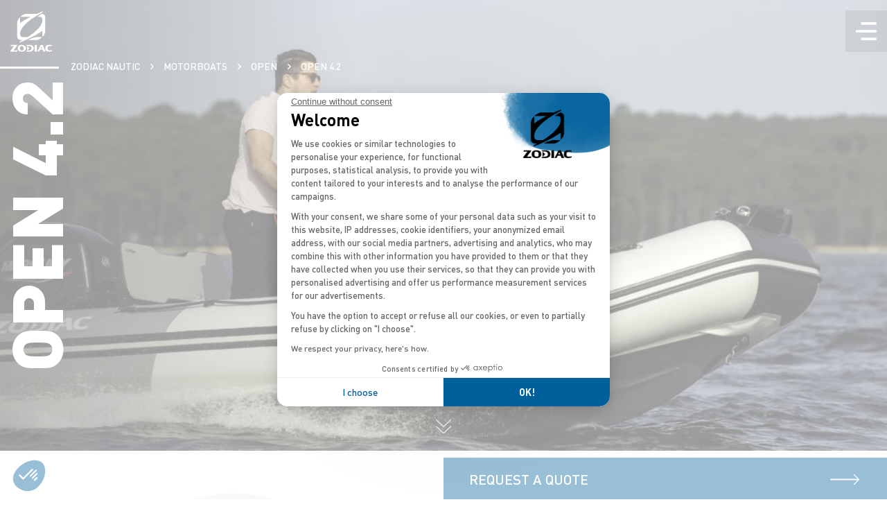

--- FILE ---
content_type: text/html; charset=UTF-8
request_url: https://www.zodiac-nautic.com/en/boats/open-4-2/
body_size: 41314
content:
    <!doctype html>
<!--[if lt IE 9]><html class="no-js no-svg ie lt-ie9 lt-ie8 lt-ie7" lang="en-GB"> <![endif]-->
<!--[if IE 9]><html class="no-js no-svg ie ie9 lt-ie9 lt-ie8" lang="en-GB"> <![endif]-->
<!--[if gt IE 9]><!--><html class="no-js no-svg" lang="en-GB"> <!--<![endif]-->
<head>
    <meta charset="UTF-8" />
    <link rel="stylesheet" href="https://www.zodiac-nautic.com/wp-content/themes/zodiac/style.css" type="text/css" media="screen" />
    <meta http-equiv="Content-Type" content="text/html; charset=UTF-8" />
    <meta http-equiv="X-UA-Compatible" content="IE=edge">
    <meta name="viewport" content="width=device-width, initial-scale=1">
    <link rel="author" href="https://www.zodiac-nautic.com/wp-content/themes/zodiac/humans.txt" />
    <link rel="pingback" href="https://www.zodiac-nautic.com/xmlrpc.php" />
    <link rel="profile" href="http://gmpg.org/xfn/11">
    <link rel="canonical" href="https://www.zodiac-nautic.com/en/boats/open-4-2/">
    <script async src="https://pagead2.googlesyndication.com/pagead/js/adsbygoogle.js?client=ca-pub-2778198797351935"
     crossorigin="anonymous"></script>

    <meta name='robots' content='index, follow, max-image-preview:large, max-snippet:-1, max-video-preview:-1' />
<link rel="alternate" hreflang="fr" href="https://www.zodiac-nautic.com/fr/bateaux/open-4-2/" />
<link rel="alternate" hreflang="de" href="https://www.zodiac-nautic.com/de/boote/open-4-2/" />
<link rel="alternate" hreflang="it" href="https://www.zodiac-nautic.com/it/gommoni/open-4-2/" />
<link rel="alternate" hreflang="es" href="https://www.zodiac-nautic.com/es/embarcaciones/open-4-2/" />
<link rel="alternate" hreflang="en-us" href="https://www.zodiac-nautic.com/us/boats/open-4-2/" />
<link rel="alternate" hreflang="en" href="https://www.zodiac-nautic.com/en/boats/open-4-2/" />
<link rel="alternate" hreflang="x-default" href="https://www.zodiac-nautic.com/en/boats/open-4-2/" />

	<!-- This site is optimized with the Yoast SEO Premium plugin v22.4 (Yoast SEO v22.4) - https://yoast.com/wordpress/plugins/seo/ -->
	<title>Zodiac Open 4.2 - Zodiac Nautic</title>
	<meta name="description" content="Zodiac Open 4.2 : high end semi rigid motor boat 13ft, 50HP, 4 seats, trunk under console, ideal for fishing and riding, for days as sporty as safe." />
	<meta property="og:locale" content="en_GB" />
	<meta property="og:type" content="article" />
	<meta property="og:title" content="OPEN 4.2" />
	<meta property="og:description" content="Zodiac Open 4.2 : high end semi rigid motor boat 13ft, 50HP, 4 seats, trunk under console, ideal for fishing and riding, for days as sporty as safe." />
	<meta property="og:url" content="https://www.zodiac-nautic.com/en/boats/open-4-2/" />
	<meta property="og:site_name" content="Zodiac Nautic" />
	<meta property="article:publisher" content="https://www.facebook.com/ZodiacNautic/" />
	<meta property="article:modified_time" content="2025-09-18T09:38:35+00:00" />
	<meta property="og:image" content="https://www.zodiac-nautic.com/wp-content/uploads/2022/06/logo_zodiac_web.png" />
	<meta property="og:image:width" content="1153" />
	<meta property="og:image:height" content="391" />
	<meta property="og:image:type" content="image/png" />
	<meta name="twitter:card" content="summary_large_image" />
	<meta name="twitter:site" content="@ZodiacNautic" />
	<meta name="twitter:label1" content="Estimated reading time" />
	<meta name="twitter:data1" content="5 minutes" />
	<!-- / Yoast SEO Premium plugin. -->


<link rel="alternate" title="oEmbed (JSON)" type="application/json+oembed" href="https://www.zodiac-nautic.com/en/wp-json/oembed/1.0/embed?url=https%3A%2F%2Fwww.zodiac-nautic.com%2Fen%2Fboats%2Fopen-4-2%2F" />
<link rel="alternate" title="oEmbed (XML)" type="text/xml+oembed" href="https://www.zodiac-nautic.com/en/wp-json/oembed/1.0/embed?url=https%3A%2F%2Fwww.zodiac-nautic.com%2Fen%2Fboats%2Fopen-4-2%2F&#038;format=xml" />
<style id='wp-img-auto-sizes-contain-inline-css' type='text/css'>
img:is([sizes=auto i],[sizes^="auto," i]){contain-intrinsic-size:3000px 1500px}
/*# sourceURL=wp-img-auto-sizes-contain-inline-css */
</style>
<link rel='stylesheet' id='wcapf-icons-css' href='https://www.zodiac-nautic.com/wp-content/plugins/wc-ajax-product-filter/public/icons/icons.css?ver=1712755134' type='text/css' media='all' />
<link rel='stylesheet' id='wcapf-chosen-css' href='https://www.zodiac-nautic.com/wp-content/plugins/wc-ajax-product-filter/public/lib/chosen/chosen.min.css?ver=1712755138' type='text/css' media='all' />
<link rel='stylesheet' id='wcapf-nouislider-css' href='https://www.zodiac-nautic.com/wp-content/plugins/wc-ajax-product-filter/public/lib/nouislider/nouislider.min.css?ver=1712755139' type='text/css' media='all' />
<link rel='stylesheet' id='wc-ajax-product-filter-public-styles-css' href='https://www.zodiac-nautic.com/wp-content/plugins/wc-ajax-product-filter/public/css/wc-ajax-product-filter-public-styles.min.css?ver=1712755133' type='text/css' media='all' />
<link rel='stylesheet' id='wooajaxcart-css' href='https://www.zodiac-nautic.com/wp-content/plugins/woocommerce-ajax-cart/assets/wooajaxcart.css?ver=6.9' type='text/css' media='all' />
<style id='woocommerce-inline-inline-css' type='text/css'>
.woocommerce form .form-row .required { visibility: visible; }
/*# sourceURL=woocommerce-inline-inline-css */
</style>
<link rel='stylesheet' id='wp-job-manager-job-listings-css' href='https://www.zodiac-nautic.com/wp-content/plugins/wp-job-manager/assets/dist/css/job-listings.css?ver=598383a28ac5f9f156e4' type='text/css' media='all' />
<link rel='stylesheet' id='wt-smart-coupon-for-woo-css' href='https://www.zodiac-nautic.com/wp-content/plugins/wt-smart-coupons-for-woocommerce/public/css/wt-smart-coupon-public.css?ver=2.2.4' type='text/css' media='all' />
<link rel='stylesheet' id='wpml-legacy-vertical-list-0-css' href='//www.zodiac-nautic.com/wp-content/plugins/sitepress-multilingual-cms/templates/language-switchers/legacy-list-vertical/style.min.css?ver=1' type='text/css' media='all' />
<link rel='stylesheet' id='wc-bis-css-css' href='https://www.zodiac-nautic.com/wp-content/plugins/woocommerce-back-in-stock-notifications/assets/css/frontend/woocommerce.css?ver=1.4.2' type='text/css' media='all' />
<link rel='stylesheet' id='xoo-wsc-fonts-css' href='https://www.zodiac-nautic.com/wp-content/plugins/side-cart-woocommerce/assets/css/xoo-wsc-fonts.css?ver=2.1' type='text/css' media='all' />
<link rel='stylesheet' id='xoo-wsc-style-css' href='https://www.zodiac-nautic.com/wp-content/plugins/side-cart-woocommerce/assets/css/xoo-wsc-style.css?ver=2.1' type='text/css' media='all' />
<style id='xoo-wsc-style-inline-css' type='text/css'>

.xoo-wsc-sp-left-col img{
	max-width: 80px;
}

.xoo-wsc-sp-right-col{
	font-size: 14px;
}

.xoo-wsc-sp-container{
	background-color: #eee;
}


 

.xoo-wsc-footer{
	background-color: #00609c;
	color: #ffffff;
	padding: 10px 20px;
}

.xoo-wsc-footer, .xoo-wsc-footer a, .xoo-wsc-footer .amount{
	font-size: 18px;
}

.xoo-wsc-ft-buttons-cont{
	grid-template-columns: auto;
}

.xoo-wsc-basket{
	bottom: 12px;
	right: 0px;
	background-color: #ffffff;
	color: #000000;
	box-shadow: 0 1px 4px 0;
	border-radius: 50%}

.xoo-wsc-bki{
	font-size: 30px}

.xoo-wsc-items-count{
	top: -12px;
	left: -12px;
}

.xoo-wsc-items-count, .xoo-wsc-sc-count{
	background-color: #000000;
	color: #ffffff;
}

.xoo-wsc-container, .xoo-wsc-slider{
	max-width: 375px;
	right: -375px;
	top: 0;bottom: 0;
	bottom: 0;
	font-family: }


.xoo-wsc-cart-active .xoo-wsc-container, .xoo-wsc-slider-active .xoo-wsc-slider{
	right: 0;
}


.xoo-wsc-cart-active .xoo-wsc-basket{
	right: 375px;
}

.xoo-wsc-slider{
	right: -375px;
}

span.xoo-wsch-close {
    font-size: 24px;
    right: 10px;
}

.xoo-wsch-top{
	justify-content: center;
}

.xoo-wsch-text{
	font-size: 20px;
}

.xoo-wsc-header{
	color: #000000;
	background-color: #ffffff;
}

.xoo-wsc-sb-bar > span{
	background-color: #1e73be;
}

.xoo-wsc-body{
	background-color: #ffffff;
}

.xoo-wsc-body, .xoo-wsc-body span.amount, .xoo-wsc-body a{
	font-size: 16px;
	color: #000000;
}

.xoo-wsc-product{
	padding: 20px 15px;
}

.xoo-wsc-img-col{
	width: 30%;
}
.xoo-wsc-sum-col{
	width: 70%;
}

.xoo-wsc-sum-col{
	justify-content: center;
}

/***** Quantity *****/

.xoo-wsc-qty-box{
	max-width: 75px;
}

.xoo-wsc-qty-box.xoo-wsc-qtb-square{
	border-color: #000000;
}

input[type="number"].xoo-wsc-qty{
	border-color: #000000;
	background-color: #ffffff;
	color: #000000;
	height: 28px;
	line-height: 28px;
}

input[type="number"].xoo-wsc-qty, .xoo-wsc-qtb-square{
	border-width: 1px;
	border-style: solid;
}
.xoo-wsc-chng{
	background-color: #ffffff;
	color: #000000;
}
/*# sourceURL=xoo-wsc-style-inline-css */
</style>
<link rel='stylesheet' id='awcfe-frontend-css' href='https://www.zodiac-nautic.com/wp-content/plugins/checkout-field-editor-and-manager-for-woocommerce/assets/css/frontend.css?ver=2.2.19' type='text/css' media='all' />
<link rel='stylesheet' id='zodiac-vite-main-css' href='https://www.zodiac-nautic.com/wp-content/themes/zodiac/static/js/assets/main.css' type='text/css' media='all' />
<script type="text/javascript" src="https://www.zodiac-nautic.com/wp-includes/js/jquery/jquery.min.js?ver=3.7.1" id="jquery-core-js"></script>
<script type="text/javascript" src="https://www.zodiac-nautic.com/wp-includes/js/jquery/jquery-migrate.min.js?ver=3.4.1" id="jquery-migrate-js"></script>
<script type="text/javascript" id="wpml-cookie-js-extra">
/* <![CDATA[ */
var wpml_cookies = {"wp-wpml_current_language":{"value":"en","expires":1,"path":"/"}};
var wpml_cookies = {"wp-wpml_current_language":{"value":"en","expires":1,"path":"/"}};
//# sourceURL=wpml-cookie-js-extra
/* ]]> */
</script>
<script type="text/javascript" src="https://www.zodiac-nautic.com/wp-content/plugins/sitepress-multilingual-cms/res/js/cookies/language-cookie.js?ver=4.5.14" id="wpml-cookie-js"></script>
<script type="text/javascript" id="wooajaxcart-js-extra">
/* <![CDATA[ */
var wooajaxcart = {"updating_text":"Updating...","warn_remove_text":"Are you sure you want to remove this item from cart?","ajax_timeout":"800","confirm_zero_qty":"no"};
//# sourceURL=wooajaxcart-js-extra
/* ]]> */
</script>
<script type="text/javascript" src="https://www.zodiac-nautic.com/wp-content/plugins/woocommerce-ajax-cart/assets/wooajaxcart.js?ver=6.9" id="wooajaxcart-js"></script>
<script type="text/javascript" src="https://www.zodiac-nautic.com/wp-content/plugins/woocommerce/assets/js/jquery-blockui/jquery.blockUI.min.js?ver=2.7.0-wc.8.3.3" id="jquery-blockui-js" defer="defer" data-wp-strategy="defer"></script>
<script type="text/javascript" id="wc-add-to-cart-js-extra">
/* <![CDATA[ */
var wc_add_to_cart_params = {"ajax_url":"/wp-admin/admin-ajax.php","wc_ajax_url":"/en/?wc-ajax=%%endpoint%%","i18n_view_cart":"View cart","cart_url":"https://www.zodiac-nautic.com/en/cart/","is_cart":"","cart_redirect_after_add":"no"};
//# sourceURL=wc-add-to-cart-js-extra
/* ]]> */
</script>
<script type="text/javascript" src="https://www.zodiac-nautic.com/wp-content/plugins/woocommerce/assets/js/frontend/add-to-cart.min.js?ver=8.3.3" id="wc-add-to-cart-js" defer="defer" data-wp-strategy="defer"></script>
<script type="text/javascript" src="https://www.zodiac-nautic.com/wp-content/plugins/woocommerce/assets/js/js-cookie/js.cookie.min.js?ver=2.1.4-wc.8.3.3" id="js-cookie-js" defer="defer" data-wp-strategy="defer"></script>
<script type="text/javascript" id="woocommerce-js-extra">
/* <![CDATA[ */
var woocommerce_params = {"ajax_url":"/wp-admin/admin-ajax.php","wc_ajax_url":"/en/?wc-ajax=%%endpoint%%"};
//# sourceURL=woocommerce-js-extra
/* ]]> */
</script>
<script type="text/javascript" src="https://www.zodiac-nautic.com/wp-content/plugins/woocommerce/assets/js/frontend/woocommerce.min.js?ver=8.3.3" id="woocommerce-js" defer="defer" data-wp-strategy="defer"></script>
<script type="text/javascript" id="wt-smart-coupon-for-woo-js-extra">
/* <![CDATA[ */
var WTSmartCouponOBJ = {"ajaxurl":"https://www.zodiac-nautic.com/wp-admin/admin-ajax.php","wc_ajax_url":"https://www.zodiac-nautic.com/en/?wc-ajax=","nonces":{"public":"9df75ecc84","apply_coupon":"15462765d9"},"labels":{"please_wait":"Please wait...","choose_variation":"Please choose a variation","error":"Error !!!"},"shipping_method":[],"payment_method":"","is_cart":""};
//# sourceURL=wt-smart-coupon-for-woo-js-extra
/* ]]> */
</script>
<script type="text/javascript" src="https://www.zodiac-nautic.com/wp-content/plugins/wt-smart-coupons-for-woocommerce/public/js/wt-smart-coupon-public.js?ver=2.2.4" id="wt-smart-coupon-for-woo-js"></script>
<link rel="https://api.w.org/" href="https://www.zodiac-nautic.com/en/wp-json/" /><link rel="alternate" title="JSON" type="application/json" href="https://www.zodiac-nautic.com/en/wp-json/wp/v2/bateaux/6703" /><link rel="EditURI" type="application/rsd+xml" title="RSD" href="https://www.zodiac-nautic.com/xmlrpc.php?rsd" />
<meta name="generator" content="WordPress 6.9" />
<meta name="generator" content="WooCommerce 8.3.3" />
<link rel='shortlink' href='https://www.zodiac-nautic.com/en/?p=6703' />
<meta name="generator" content="WPML ver:4.5.14 stt:1,4,3,27,2,66;" />
	<noscript><style>.woocommerce-product-gallery{ opacity: 1 !important; }</style></noscript>
	<link rel="icon" href="https://www.zodiac-nautic.com/wp-content/uploads/2022/07/cropped-2favicon_zodiac-1-480x0-c-default.png" sizes="32x32" />
<link rel="icon" href="https://www.zodiac-nautic.com/wp-content/uploads/2022/07/cropped-2favicon_zodiac-1-480x0-c-default.png" sizes="192x192" />
<link rel="apple-touch-icon" href="https://www.zodiac-nautic.com/wp-content/uploads/2022/07/cropped-2favicon_zodiac-1-480x0-c-default.png" />
<meta name="msapplication-TileImage" content="https://www.zodiac-nautic.com/wp-content/uploads/2022/07/cropped-2favicon_zodiac-1-480x0-c-default.png" />



            <script type="text/javascript">
    (function (w) {
        w.PROJECT = {};
        w.PROJECT.settings = {
            "cmp": null,
            "current_language": "en",
            "baseUrl": "https://www.zodiac-nautic.com/en/",
            "languages": {"us":{"code":"us","id":"66","native_name":"US","major":"0","active":0,"default_locale":"en_US","encode_url":"0","tag":"en-us","missing":0,"translated_name":"United-States","url":"https:\/\/www.zodiac-nautic.com\/us\/boats\/open-4-2\/","country_flag_url":"https:\/\/www.zodiac-nautic.com\/wp-content\/uploads\/flags\/unitedstates_flags_flag_8833.png","language_code":"us"},"it":{"code":"it","id":"27","native_name":"Italiano","major":"1","active":0,"default_locale":"it_IT","encode_url":"0","tag":"it","missing":0,"translated_name":"Italian","url":"https:\/\/www.zodiac-nautic.com\/it\/gommoni\/open-4-2\/","country_flag_url":"https:\/\/www.zodiac-nautic.com\/wp-content\/plugins\/sitepress-multilingual-cms\/res\/flags\/it.png","language_code":"it"},"fr":{"code":"fr","id":"4","native_name":"France","major":"1","active":0,"default_locale":"fr_FR","encode_url":"0","tag":"fr","missing":0,"translated_name":"French","url":"https:\/\/www.zodiac-nautic.com\/fr\/bateaux\/open-4-2\/","country_flag_url":"https:\/\/www.zodiac-nautic.com\/wp-content\/plugins\/sitepress-multilingual-cms\/res\/flags\/fr.png","language_code":"fr"},"es":{"code":"es","id":"2","native_name":"Espa\u00f1ol","major":"1","active":0,"default_locale":"es_ES","encode_url":"0","tag":"es","missing":0,"translated_name":"Spanish","url":"https:\/\/www.zodiac-nautic.com\/es\/embarcaciones\/open-4-2\/","country_flag_url":"https:\/\/www.zodiac-nautic.com\/wp-content\/plugins\/sitepress-multilingual-cms\/res\/flags\/es.png","language_code":"es"},"en":{"code":"en","id":"1","native_name":"English","major":"1","active":"1","default_locale":"en_GB","encode_url":"0","tag":"en","missing":0,"translated_name":"English","url":"https:\/\/www.zodiac-nautic.com\/en\/boats\/open-4-2\/","country_flag_url":"https:\/\/www.zodiac-nautic.com\/wp-content\/plugins\/sitepress-multilingual-cms\/res\/flags\/en.png","language_code":"en"},"de":{"code":"de","id":"3","native_name":"Deutsch","major":"1","active":0,"default_locale":"de_DE","encode_url":"0","tag":"de","missing":0,"translated_name":"German","url":"https:\/\/www.zodiac-nautic.com\/de\/boote\/open-4-2\/","country_flag_url":"https:\/\/www.zodiac-nautic.com\/wp-content\/plugins\/sitepress-multilingual-cms\/res\/flags\/de.png","language_code":"de"}},
            "captcha_sitekey": "6LfDlv0gAAAAADD9agR_eFp6O-YOVZYFvWxcuyBg",
            "gmap_sitekey": "AIzaSyBBHqnDIfC0g1BmVxXqaK1QMCuk1asC4Ds",
            "validationErrors": {
                "default": "Ce champ n'est pas valide",
                "required": "Veuillez remplir ce champ.",
                "name": "Veuillez entrer un nom valide.",
                "surname": "Veuillez entrer un prénom valide.",
                "email2": "Veuillez entrer une adresse email valide.",
                "phoneInvalid": "Veuillez entrer un numéro de téléphone mobile valide.",
                "zipcodeInvalid": "Veuillez entrer un code postal valide."
            },
            "adminAjaxAction": "https://www.zodiac-nautic.com/wp-admin/admin-ajax.php",
            "zaboatProductSheetUrl": "https://zaboats.idapps.app/custum/ZODIAC/",
            "noticeLegal": "The data entered are intended for the use of the company Z Nautic, which is responsible for the processing. Only the data necessary for processing between Z Nautic and the customer for statistical, marketing and sales prospecting purposes are collected. In accordance with Law No. 78-17 of 6 January 1978 on data processing, files and freedoms, you have the right to access, rectify, oppose and delete data concerning you, by sending an email to dpo@znauticgroup.com."
        };

        w.PROJECT.cart = {
            "cart": [],
            "cartContent": []
        }

        w.PROJECT.API = {
            "neptune": {
                "countries": "/wp-json/neptune/v1/countries/",
                "dealers": "/wp-json/neptune/v1/list/",
                "dealer": "/wp-json/neptune/v1/dealer/"
            },
            "apiWordpress": {
                "boats": "/wp-json/wp/v2/bateaux?acf_format=standard&per_page=100",
                "materiaux": "/wp-json/wp/v2/materiaux?per_page=100",
                "motorisations": "/wp-json/wp/v2/motorisations?per_page=100",
                "planDePont": "/wp-json/wp/v2/plan-de-pont?per_page=100",
                "programmeNavigation": "/wp-json/wp/v2/programme-navigation?per_page=100",
                "zaboat": "/wp-json/zaboat/v1/products/{ID}/country/{COUNTRY}"
            }
        };

        w.PROJECT.l10n = {
            "dealer": {
                "distrib": "Dealer",
                "tender": "Dealer of tenders",
                "savb": "After-sales service of boats",
                "savr": "After-sales service of liferafts",
                "savj": "Dealer of eJet",
                "rental": "Boat Club / Boat rental",
                "repairLevel": "Repair Service",
                "countGeoloc": "{N} stores in this country",
                "countGeolocSingle": "{N} magasin près de vous",
                "countCountry": "{N} stores in this country",
                "countCountrySingle": "{N} magasin dans ce pays",
                "popinTitle": {
                    "stock": "Boats for sale",
                    "demo": "Bateaux disponibles à l'essai",
                },
                "stockBoats": "Boats for sale",
                "demoBoats": "Bateaux à l'essai",
                "empty": "Il n'y a aucun bateau disponible dans cette catégorie"
            },
            "invoiceForm": {
                "title": "Request a quote",
                "text": "By filling out the form below, you will receive a quote from a dealer.",
                "image": "https://www.zodiac-nautic.com/wp-content/uploads/2022/08/Groupe-de-masques-482-491x768-c-center.jpg",
                "image2x": "https://www.zodiac-nautic.com/wp-content/uploads/2022/08/Groupe-de-masques-482-982x1536-c-center.jpg",
                "success": "Your quote request has been sent !",
                "error": "Une erreur est survenue lors de l'envoi, veuillez réessayer ulterieurement.",
                "nav_zone": "Home port and usual navigation area"
            },
            "invoiceArticleForm": {
                "title": "Request a quote",
                "text": "By filling out the form below, you will receive a quote from a dealer.",
                "image": "https://www.zodiac-nautic.com/wp-content/uploads/2022/08/Groupe-de-masques-482-491x768-c-center.jpg",
                "image2x": "https://www.zodiac-nautic.com/wp-content/uploads/2022/08/Groupe-de-masques-482-982x1536-c-center.jpg",
                "success": "Merci pour votre inscription, l'aventure commence ici.",
                "error": "Une erreur est survenue lors de l'envoi, veuillez réessayer ulterieurement.",
                "nav_zone": "Home port and usual navigation area"
            },
            "invoiceTube": {
                "title": "Request a quote",
                "text": "",
                "image": "https://www.zodiac-nautic.com/wp-content/uploads/2022/08/Groupe-de-masques-482-491x768-c-center.jpg",
                "image2x": "https://www.zodiac-nautic.com/wp-content/uploads/2022/08/Groupe-de-masques-482-982x1536-c-center.jpg",
                "success": "Your quote request has been sent !",
                "error": "Une erreur est survenue lors de l'envoi, veuillez réessayer ulterieurement.",
                "nav_zone": "Home port and usual navigation area"
            },
            "hppopin": {
                "text": "Fill in your details to receive all the information about our upcoming new product.",
                "image": "https://www.zodiac-nautic.com/wp-content/uploads/2025/06/Render_Final_03-768x432-c-center.jpg",
                "image2x": "https://www.zodiac-nautic.com/wp-content/uploads/2025/06/Render_Final_03-1400x787-c-center.jpg",
                "success": "Form successfully submitted! We'll get back to you soon.",
                "error": "Une erreur est survenue lors de l'envoi, veuillez réessayer ulterieurement."
            },
            "productSheet": {
                "title": " Download datasheet",
                "text": "",
                "image": "https://www.zodiac-nautic.com/wp-content/uploads/2022/08/Groupe-de-masques-482-491x768-c-center.jpg",
                "image2x": "https://www.zodiac-nautic.com/wp-content/uploads/2022/08/Groupe-de-masques-482-982x1536-c-center.jpg",
                "success": "Le téléchargement de la fiche produit va démarrer...",
                "error": "Une erreur est survenue lors de l'envoi, veuillez réessayer ulterieurement."
            },
            "catalog": {
                "title": "Download the catalog",
                "text": "",
                "image": "https://www.zodiac-nautic.com/wp-content/uploads/2022/08/Groupe-de-masques-482-491x768-c-center.jpg",
                "image2x": "https://www.zodiac-nautic.com/wp-content/uploads/2022/08/Groupe-de-masques-482-982x1536-c-center.jpg",
                "success": "Le téléchargement de la fiche produit va démarrer...",
                "error": "Une erreur est survenue lors de l'envoi, veuillez réessayer ulterieurement."
            },
            "newsletter": {
                "title": "newsletter",
                "text": "",
                "image": "https://www.zodiac-nautic.com/wp-content/uploads/2022/08/Groupe-de-masques-482-491x768-c-center.jpg",
                "image2x": "https://www.zodiac-nautic.com/wp-content/uploads/2022/08/Groupe-de-masques-482-982x1536-c-center.jpg",
                "success": "Thank you for subscribing to our newsletter. See you soon !",
                "error": "Une erreur est survenue lors de l'envoi, veuillez réessayer ulterieurement."
            },
            "event": {
                "success": "Your appointment request has been successfully received.",
                "error": "Une erreur est survenue lors de l'envoi, veuillez réessayer ulterieurement."
            },
            "forms": {
                "cadet": "Select your CADET tender model",
                "firstname": "Firstname",
                "lastname": "Lastname",
                "email": "E-Mail",
                "phone": "Mobile phone",
                "zipcode": "Zip Code",
                "city": "City",
                "departement": "Département",
                "state": "État",
                "country": "Country",
                "port": "Home port and usual navigation area",
                "message": "You can write a message here",
                "model": "Which model of Zodiac Tube do you need, to replace yours",
                "nav_zone": "Port d'attache et zone de navigation habituelle",
                "xdc": "Your XDC number (you can find it on your plate)",
                "send": "SUBMIT",
                "nlOptinLabel": "I agree to receive the Newsletters from Zodiac Nautic by email",
                "country_placeholder": "Selectionner votre pays",
                "state_placeholder": "Select your state"
            },
            "comparator": {
                "m-us": "\"",
                "m": "m",
                "cv": "HP",
                "l": "l",
                "h": "h",
                "depth": "length",
                "width": "beam",
                "persons_max": "Persons Max",
                "autonomy": "autonomy",
                "max_power": "motorization max.",
                "fuel_tank": "fuel Tank",
                "no_fuel_tank": "without integrated tank",
                "materials": "used materials",
                "deck": "deck",
                "program_navigation": "sailing program",
                "standard_equipment": "Standard equipment packs",
                "starting_price": "starting price",
                "discover": "discover this boat",
                "ask_invoice": "Request a quote",
            },
            "search": {
                "empty" : "aucun résultat"
            }
        }
    }(window));
</script>

        <script type="text/javascript">
    window.COUNTRIES = [
    {"en": "Afghanistan", "iso": "AFG", "iso2": "AF", "fr": "Afghanistan", "de": "Afghanistan", "it": "Afghanistan", "es": "Afghanistan"},
    {"en": "Albania", "iso": "ALB", "iso2": "AL", "fr": "Albanie", "de": "Albania", "it": "Albania", "es": "Albania"},
    {"en": "Algeria", "iso": "DZA", "iso2": "DZ", "fr": "Algérie", "de": "Algeria", "it": "Algeria", "es": "Algeria"},
    {"en": "American Samoa", "iso": "ASM", "iso2": "AS", "fr": "Samoa américaines", "de": "American Samoa", "it": "American Samoa", "es": "American Samoa"},
    {"en": "Andorra", "iso": "AND", "iso2": "AD", "fr": "Andorre", "de": "Andorra", "it": "Andorra", "es": "Andorra"},
    {"en": "Angola", "iso": "AGO", "iso2": "AO", "fr": "Angola", "de": "Angola", "it": "Angola", "es": "Angola"},
    {"en": "Anguilla", "iso": "AIA", "iso2": "AI", "fr": "Anguilla", "de": "Anguilla", "it": "Anguilla", "es": "Anguilla"},
    {"en": "Antigua & Barbuda", "iso": "ATG", "iso2": "AG", "fr": "Antigua-et-Barbuda", "de": "Antigua & Barbuda", "it": "Antigua & Barbuda", "es": "Antigua & Barbuda"},
    {"en": "Argentina", "iso": "ARG", "iso2": "AR", "fr": "Argentine", "de": "Argentina", "it": "Argentina", "es": "Argentina"},
    {"en": "Armenia", "iso": "ARM", "iso2": "AM", "fr": "Arménie", "de": "Armenia", "it": "Armenia", "es": "Armenia"},
    {"en": "Aruba", "iso": "ABW", "iso2": "AW", "fr": "Aruba", "de": "Aruba", "it": "Aruba", "es": "Aruba"},
    {"en": "Australia", "iso": "AUS", "iso2": "AU", "fr": "Australie", "de": "Australia", "it": "Australia", "es": "Australia"},
    {"en": "Austria", "iso": "AUT", "iso2": "AT", "fr": "Autriche", "de": "Austria", "it": "Austria", "es": "Austria"},
    {"en": "Azerbaijan", "iso": "AZE", "iso2": "AZ", "fr": "Azerbaïdjan", "de": "Azerbaijan", "it": "Azerbaijan", "es": "Azerbaiyán"},
    {"en": "Bahamas", "iso": "BHS", "iso2": "BS", "fr": "Bahamas", "de": "Bahamas", "it": "Bahamas", "es": "Bahamas"},
    {"en": "Bahrain", "iso": "BHR", "iso2": "BH", "fr": "Bahreïn", "de": "Bahrain", "it": "Bahrain", "es": "Bahrain"},
    {"en": "Bangladesh", "iso": "BGD", "iso2": "BD", "fr": "Bangladesh", "de": "Bangladesh", "it": "Bangladesh", "es": "Bangladesh"},
    {"en": "Barbados", "iso": "BRB", "iso2": "BB", "fr": "Barbade", "de": "Barbados", "it": "Barbados", "es": "Barbados"},
    {"en": "Belarus", "iso": "BLR", "iso2": "BY", "fr": "Bélarus", "de": "Belarus", "it": "Belarus", "es": "Belarus"},
    {"en": "Belgium", "iso": "BEL", "iso2": "BE", "fr": "Belgique", "de": "Belgium", "it": "Belgium", "es": "Belgium"},
    {"en": "Belize", "iso": "BLZ", "iso2": "BZ", "fr": "Belize", "de": "Belize", "it": "Belize", "es": "Belize"},
    {"en": "Benin", "iso": "BEN", "iso2": "BJ", "fr": "Bénin", "de": "Benin", "it": "Benin", "es": "Benin"},
    {"en": "Bermuda", "iso": "BMU", "iso2": "BM", "fr": "Bermudes", "de": "Bermuda", "it": "Bermuda", "es": "Bermuda"},
    {"en": "Bhutan", "iso": "BTN", "iso2": "BT", "fr": "Bhoutan", "de": "Bhutan", "it": "Bhutan", "es": "Bhutan"},
    {"en": "Bolivia", "iso": "BOL", "iso2": "BO", "fr": "Bolivie", "de": "Bolivia", "it": "Bolivia", "es": "Bolivia"},
    {"en": "Bosnia and Herzegovina", "iso": "BIH", "iso2": "BA", "fr": "Bosnie-Herzégovine", "de": "Bosnia and Herzegovina", "it": "Bosnia and Herzegovina", "es": "Bosnia and Herzegovina"},
    {"en": "Botswana", "iso": "BWA", "iso2": "BW", "fr": "Botswana", "de": "Botswana", "it": "Botswana", "es": "Botswana"},
    {"en": "Brazil", "iso": "BRA", "iso2": "BR", "fr": "Brésil", "de": "Brazil", "it": "Brazil", "es": "Brazil"},
    {"en": "British Virgin Islands", "iso": "VGB", "iso2": "VG", "fr": "Îles Vierges britanniques", "de" : "British Virgin Islands", "it" : "British Virgin Islands", "es" : "British Virgin Islands"},
    {"en": "Brunei Darussalam", "iso": "BRN", "iso2": "BN", "fr": "Brunéi Darussalam", "de" : "Brunei Darussalam", "it" : "Brunei Darussalam", "es" : "Brunei Darussalam"},
    {"en": "Bulgaria", "iso": "BGR", "iso2": "BG", "fr": "Bulgarie", "de" : "Bulgaria", "it" : "Bulgaria", "es" : "Bulgaria"},
    {"en": "Burkina Faso", "iso": "BFA", "iso2": "BF", "fr": "Burkina Faso", "de" : "Burkina Faso", "it" : "Burkina Faso", "es" : "Burkina Faso"},
    {"en": "Burundi", "iso": "BDI", "iso2": "BI", "fr": "Burundi", "de" : "Burundi", "it" : "Burundi", "es" : "Burundi"},
    {"en": "Cambodia", "iso": "KHM", "iso2": "KH", "fr": "Cambodge", "de" : "Cambodia", "it" : "Cambodia", "es" : "Cambodia"},
    {"en": "Cameroon", "iso": "CMR", "iso2": "CM", "fr": "Cameroun", "de" : "Cameroon", "it" : "Cameroon", "es" : "Cameroon"},
    {"en": "Canada", "iso": "CAN", "iso2": "CA", "fr": "Canada", "de" : "Canada", "it" : "Canada", "es" : "Canada"},
    {"en": "Canary Islands", "iso": "NUL", "iso2": "IC", "fr": "Îles Canaries", "de" : "Canary Islands", "it" : "Canary Islands", "es" : "Canary Islands"},
    {"en": "Cape Verde", "iso": "CPV", "iso2": "CV", "fr": "Cap-Vert", "de" : "Cape Verde", "it" : "Cape Verde", "es" : "Cape Verde"},
    {"en": "Cayman Islands", "iso": "CYM", "iso2": "KY", "fr": "Îles Caïmans", "de":"Cayman Islands", "it":"Cayman Islands", "es":"Cayman Islands"},
    {"en": "Central African Republic", "iso": "CAF", "iso2": "CF", "fr": "République centrafricaine", "de":"Central African Republic", "it":"Central African Republic", "es":"Central African Republic"},
    {"en": "Chad", "iso": "TCD", "iso2": "TD", "fr": "Tchad", "de":"Chad", "it":"Chad", "es":"Chad"},
    {"en": "Chile", "iso": "CHL", "iso2": "CL", "fr": "Chili", "de":"Chile", "it":"Chile", "es":"Chile"},
    {"en": "China", "iso": "CHN", "iso2": "CN", "fr": "Chine", "de":"China", "it":"China", "es":"China"},
    {"en": "Colombia", "iso": "COL", "iso2": "CO", "fr": "Colombie", "de":"Colombia", "it":"Colombia", "es":"Colombia"},
    {"en": "Comoros", "iso": "COM", "iso2": "KM", "fr": "Comores", "de":"Comoros", "it":"Comoros", "es":"Comoros"},
    {"en": "Congo (Democratic Republic of the)", "iso": "COD", "iso2": "CD", "fr": "République démocratique du Congo", "de":"Congo (Democratic Republic of the)", "it":"Congo (Democratic Republic of the)", "es":"Congo (Democratic Republic of the)"},
    {"en": "Congo (Republic of the)", "iso": "COG", "iso2": "CG", "fr": "République du Congo", "de":"Congo (Republic of the)", "it":"Congo (Republic of the)", "es":"Congo (Republic of the)"},
    {"en": "Cook Islands", "iso": "COK", "iso2": "CK", "fr": "Îles Cook", "de":"Cook Islands", "it":"Cook Islands", "es":"Cook Islands"},
    {"en": "Costa Rica", "iso": "CRI", "iso2": "CR", "fr": "Costa Rica", "de":"Costa Rica", "it":"Costa Rica", "es":"Costa Rica"},
    {"en": "Côte d'Ivoire", "iso": "CIV", "iso2": "CI", "fr": "Côte d'Ivoire", "de":"Côte d'Ivoire", "it":"Côte d'Ivoire", "es":"Côte d'Ivoire"},
    {"en": "Croatia", "iso": "HRV", "iso2": "HR", "fr": "Croatie", "de":"Croatia", "it":"Croatia", "es":"Croatia"},
    {"en": "Cuba", "iso": "CUB", "iso2": "CU", "fr": "Cuba", "de":"Cuba", "it":"Cuba", "es":"Cuba"},
    {"en": "Cyprus", "iso": "CYP", "iso2": "CY", "fr": "Chypre", "de":"Cyprus", "it":"Cyprus", "es":"Cyprus"},
    {"en": "Czech Republic", "iso": "CZE", "iso2": "CZ", "fr": "République tchèque", "de":"Czech Republic", "it":"Czech Republic", "es":"Czech Republic"},
    {"en": "Denmark", "iso": "DNK", "iso2": "DK", "fr": "Danemark", "de":"Denmark", "it":"Denmark", "es":"Denmark"},
    {"en": "Djibouti", "iso": "DJI", "iso2": "DJ", "fr": "Djibouti", "de":"Djibouti", "it":"Djibouti", "es":"Djibouti"},
    {"en": "Dominica", "iso": "DMA", "iso2": "DM", "fr": "Dominique", "de":"Dominica", "it":"Dominica", "es":"Dominica"},
    {"en": "Dominican Republic", "iso": "DOM", "iso2": "DO", "fr": "République dominicaine", "de":"Dominican Republic", "it":"Dominican Republic", "es":"Dominican Republic"},
    {"en": "Ecuador", "iso": "ECU", "iso2": "EC", "fr": "Équateur", "de":"Ecuador", "it":"Ecuador", "es":"Ecuador"},
    {"en": "Egypt", "iso": "EGY", "iso2": "EG", "fr": "Égypte", "de":"Egypt", "it":"Egypt", "es":"Egypt"},
    {"en": "El Salvador", "iso": "SLV", "iso2": "SV", "fr": "Salvador", "de":"El Salvador", "it":"El Salvador", "es":"El Salvador"},
    {"en": "Equatorial Guinea", "iso": "GNQ", "iso2": "GQ", "fr": "Guinée équatoriale", "de":"Equatorial Guinea", "it":"Equatorial Guinea", "es":"Equatorial Guinea"},
    {"en": "Eritrea", "iso": "ERI", "iso2": "ER", "fr": "Érythrée", "de":"Eritrea", "it":"Eritrea", "es":"Eritrea"},
    {"en": "Estonia", "iso": "EST", "iso2": "EE", "fr": "Estonie", "de":"Estonia", "it":"Estonia", "es":"Estonia"},
    {"en": "Eswatini", "iso": "SWZ", "iso2": "SZ", "fr": "Eswatini", "de":"Eswatini", "it":"Eswatini", "es":"Eswatini"},
    {"en": "Ethiopia", "iso": "ETH", "iso2": "ET", "fr": "Éthiopie", "de":"Ethiopia", "it":"Ethiopia", "es":"Ethiopia"},
    {"en": "Falkland Islands (Malvinas)", "iso": "FLK", "iso2": "FK", "fr": "Îles Malouines (Falkland)", "de":"Falkland Islands (Malvinas)", "it":"Falkland Islands (Malvinas)", "es":"Falkland Islands (Malvinas)"},
    {"en": "Faroe Islands", "iso": "FRO", "iso2": "FO", "fr": "Îles Féroé", "de":"Faroe Islands", "it":"Faroe Islands", "es":"Faroe Islands"},
    {"en": "Fiji", "iso": "FIJ", "iso2": "FJ", "fr": "Fidji", "de":"Fiji", "it":"Fiji", "es":"Fiji"},
    {"en": "Finland", "iso": "FIN", "iso2": "FI", "fr": "Finlande", "de":"Finland", "it":"Finland", "es":"Finland"},
    {"en": "France", "iso": "FRA", "iso2": "FR", "fr": "France", "de":"France", "it":"France", "es":"France"},
    {"en": "French Guiana", "iso": "GUF", "iso2": "GF", "fr": "Guyane française", "de":"French Guiana", "it":"French Guiana", "es":"French Guiana"},
    {"en": "French Polynesia", "iso": "PYF", "iso2": "PF", "fr": "Polynésie française", "de":"French Polynesia", "it":"French Polynesia", "es":"French Polynesia"},
    {"en": "Gabon", "iso": "GAB", "iso2": "GA", "fr": "Gabon", "de":"Gabon", "it":"Gabon", "es":"Gabon"},
    {"en": "Gambia", "iso": "GMB", "iso2": "GM", "fr": "Gambie", "de":"Gambia", "it":"Gambia", "es":"Gambia"},
    {"en": "Georgia", "iso": "GEO", "iso2": "GE", "fr": "Géorgie", "de":"Georgia", "it":"Georgia", "es":"Georgia"},
    {"en": "Germany", "iso": "DEU", "iso2": "DE", "fr": "Allemagne", "de":"Germany", "it":"Germany", "es":"Germany"},
    {"en": "Ghana", "iso": "GHA", "iso2": "GH", "fr": "Ghana", "de":"Ghana", "it":"Ghana", "es":"Ghana"},
    {"en": "Gibraltar", "iso": "GIB", "iso2": "GI", "fr": "Gibraltar", "de":"Gibraltar", "it":"Gibilterra", "es":"Gibraltar"},
    {"en": "Great Britain", "iso": "ENG", "iso2": "GB", "fr": "Grande-Bretagne", "de":"Great Britain", "it":"Great Britain", "es":"Great Britain"},
    {"en": "Greece", "iso": "GRC", "iso2": "GR", "fr": "Grèce", "de":"Greece", "it":"Greece", "es":"Greece"},
    {"en": "Greenland", "iso": "GRL", "iso2": "GL", "fr": "Groenland", "de":"Greenland", "it":"Greenland", "es":"Greenland"},
    {"en": "Grenada", "iso": "GRD", "iso2": "GD", "fr": "Grenade", "de":"Grenada", "it":"Grenada", "es":"Grenada"},
    {"en": "Guadeloupe", "iso": "GLP", "iso2": "GP", "fr": "Guadeloupe", "de":"Guadeloupe", "it":"Guadeloupe", "es":"Guadeloupe"},
    {"en": "Guam", "iso": "GUM", "iso2": "GU", "fr": "Guam", "de":"Guam", "it":"Guam", "es":"Guam"},
    {"en": "Guatemala", "iso": "GTM", "iso2": "GT", "fr": "Guatemala", "de":"Guatemala", "it":"Guatemala", "es":"Guatemala"},
    {"en": "Guinea", "iso": "GIN", "iso2": "GN", "fr": "Guinée", "de":"Guinea", "it":"Guinea", "es":"Guinea"},
    {"en": "Guinea-Bissau", "iso": "GNB", "iso2": "GW", "fr": "Guinée-Bissau", "de":"Guinea-Bissau", "it":"Guinea-Bissau", "es":"Guinea-Bissau"},
    {"en": "Guyana", "iso": "GUY", "iso2": "GY", "fr": "Guyana", "de":"Guyana", "it":"Guyana", "es":"Guyana"},
    {"en": "Haiti", "iso": "HTI", "iso2": "HT", "fr": "Haïti", "de":"Haiti", "it":"Haiti", "es":"Haiti"},
    {"en": "Hawaii", "iso": "HAI", "iso2": "HI", "fr": "Hawaii", "de":"Hawaii", "it":"Hawaii", "es":"Hawaii"},
    {"en": "Heard Island and McDonald Islands", "iso": "HMD", "iso2": "HM", "fr": "Îles Heard et McDonald", "de":"Heard Island and McDonald Islands", "it":"Heard Island and McDonald Islands", "es":"Heard Island and McDonald Islands"},
    {"en": "Holy See", "iso": "VAT", "iso2": "VA", "fr": "Saint-Siège (Vatican)", "de":"Holy See", "it":"Holy See", "es":"Holy See"},
    {"en": "Honduras", "iso": "HND", "iso2": "HN", "fr": "Honduras", "de":"Honduras", "it":"Honduras", "es":"Honduras"},
    {"en": "Hong Kong", "iso": "HKG", "iso2": "HK", "fr": "Hong Kong", "de":"Hong Kong", "it":"Hong Kong", "es":"Hong Kong"},
    {"en": "Hungary", "iso": "HUN", "iso2": "HU", "fr": "Hongrie", "de":"Hungary", "it":"Hungary", "es":"Hungary"},
    {"en": "Iceland", "iso": "ISL", "iso2": "IS", "fr": "Islande", "de":"Iceland", "it":"Iceland", "es":"Iceland"},
    {"en": "India", "iso": "IND", "iso2": "IN", "fr": "Inde", "de":"India", "it":"India", "es":"India"},
    {"en": "Indonesia", "iso": "IDN", "iso2": "ID", "fr": "Indonésie", "de":"Indonesia", "it":"Indonesia", "es":"Indonesia"},
    {"en": "Iran (Islamic Republic of)", "iso": "IRN", "iso2": "IR", "fr": "Iran", "de":"Iran (Islamic Republic of)", "it":"Iran (Islamic Republic of)", "es":"Iran (Islamic Republic of)"},
    {"en": "Iraq", "iso": "IRQ", "iso2": "IQ", "fr": "Irak", "de":"Iraq", "it":"Iraq", "es":"Iraq"},
    {"en": "Ireland", "iso": "IRL", "iso2": "IE", "fr": "Irlande", "de":"Ireland", "it":"Ireland", "es":"Ireland"},
    {"en": "Israel", "iso": "ISR", "iso2": "IL", "fr": "Israël", "de": "Israel", "it": "Israel", "es":"Israel"},
    {"en": "Italy", "iso": "ITA", "iso2": "IT", "fr": "Italie", "de": "Italy", "it": "Italy", "es":"Italy"},
    {"en": "Jamaica", "iso": "JAM", "iso2": "JM", "fr": "Jamaïque", "de": "Jamaica", "it": "Jamaica", "es":"Jamaica"},
    {"en": "Japan", "iso": "JPN", "iso2": "JP", "fr": "Japon", "de": "Japan", "it": "Japan", "es":"Japan"},
    {"en": "Jordan", "iso": "JOR", "iso2": "JO", "fr": "Jordanie", "de": "Jordan", "it": "Jordan", "es":"Jordan"},
    {"en": "Kazakhstan", "iso": "KAZ", "iso2": "KZ", "fr": "Kazakhstan", "de": "Kazakhstan", "it": "Kazakhstan", "es":"Kazakhstan"},
    {"en": "Kenya", "iso": "KEN", "iso2": "KE", "fr": "Kenya", "de": "Kenya", "it": "Kenya", "es":"Kenya"},
    {"en": "Kiribati", "iso": "KIR", "iso2": "KI", "fr": "Kiribati", "de": "Kiribati", "it": "Kiribati", "es":"Kiribati"},
    {"en": "Korea (North, Democratic People's Republic of)", "iso": "PRK", "iso2": "KP", "fr": "Corée du Nord", "de": "Korea (North, Democratic People's Republic of)", "it": "Korea (North, Democratic People's Republic of)", "es":"Korea (North, Democratic People's Republic of)"},
    {"en": "Kuwait", "iso": "KWT", "iso2": "KW", "fr": "Koweït", "de": "Kuwait", "it": "Kuwait", "es":"Kuwait"},
    {"en": "Kyrgyzstan", "iso": "KGZ", "iso2": "KG", "fr": "Kirghizistan",  "de": "Kyrgyzstan", "it": "Kyrgyzstan", "es":"Kyrgyzstan"},
    {"en": "Laos", "iso": "LAO", "iso2": "LA", "fr": "Laos", "de": "Laos", "it": "Laos", "es":"Laos"},
    {"en": "Latvia", "iso": "LVA", "iso2": "LV", "fr": "Lettonie", "de": "Latvia", "it": "Latvia", "es":"Latvia"},
    {"en": "Lebanon", "iso": "LBN", "iso2": "LB", "fr": "Liban", "de": "Lebanon", "it": "Lebanon", "es":"Lebanon"},
    {"en": "Lesotho", "iso": "LSO", "iso2": "LS", "fr": "Lesotho", "de": "Lesotho", "it": "Lesotho", "es":"Lesotho"},
    {"en": "Liberia", "iso": "LBR", "iso2": "LR", "fr": "Liberia", "de": "Liberia", "it": "Liberia", "es":"Liberia"},
    {"en": "Libya", "iso": "LBY", "iso2": "LY", "fr": "Libye", "de": "Libya", "it": "Libya", "es":"Libya"},
    {"en": "Liechtenstein", "iso": "LIE", "iso2": "LI", "fr": "Liechtenstein", "de": "Liechtenstein", "it": "Liechtenstein", "es":"Liechtenstein"},
    {"en": "Lithuania", "iso": "LTU", "iso2": "LT", "fr": "Lituanie", "de": "Lithuania", "it": "Lithuania", "es":"Lithuania"},
    {"en": "Luxembourg", "iso": "LUX", "iso2": "LU", "fr": "Luxembourg", "de": "Luxembourg", "it": "Luxembourg", "es":"Luxembourg"},
    {"en": "Macao (Special Administrative Region of China)", "iso": "MAC", "iso2": "MO", "fr": "Macao (Région administrative spéciale de Chine)",   "de": "Macao (Special Administrative Region of China)", "it": "Macao (Special Administrative Region of China)", "es":"Macao (Special Administrative Region of China)"},
    {"en": "Madagascar", "iso": "MDG", "iso2": "MG", "fr": "Madagascar", "de": "Madagascar", "it": "Madagascar", "es":"Madagascar"},
    {"en": "Malawi", "iso": "MWI", "iso2": "MW", "fr": "Malawi", "de": "Malawi", "it": "Malawi", "es":"Malawi"},
    {"en": "Malaysia", "iso": "MYS", "iso2": "MY", "fr": "Malaisie", "de": "Malaysia", "it": "Malaysia", "es":"Malaysia"},
    {"en": "Maldives", "iso": "MDV", "iso2": "MV", "fr": "Maldives", "de": "Maldives", "it": "Maldives", "es":"Maldives"},
    {"en": "Mali", "iso": "MLI", "iso2": "ML", "fr": "Mali", "de": "Mali", "it": "Mali", "es":"Mali"},
    {"en": "Malta", "iso": "MLT", "iso2": "MT", "fr": "Malte", "de": "Malta", "it": "Malta", "es":"Malta"},
    {"en": "Marshall Islands", "iso": "MHL", "iso2": "MH", "fr": "Îles Marshall", "de": "Marshall Islands", "it": "Marshall Islands", "es":"Marshall Islands"},
    {"en": "Martinica", "iso": "MTQ", "iso2": "MQ", "fr": "Martinique", "de": "Martinica", "it": "Martinica", "es":"Martinica"},
    {"en": "Mauritania", "iso": "MRT", "iso2": "MR", "fr": "Mauritanie", "de": "Mauritania", "it": "Mauritania", "es":"Mauritania"},
    {"en": "Mauritius", "iso": "MUS", "iso2": "MU", "fr": "Maurice", "de": "Mauritius", "it": "Mauritius", "es":"Mauritius"},
    {"en": "Mayotte", "iso": "MYT", "iso2": "YT", "fr": "Mayotte", "de": "Mayotte", "it": "Mayotte", "es":"Mayotte"},
    {"en": "Mexico", "iso": "MEX", "iso2": "MX", "fr": "Mexique", "de": "Mexico", "it": "Mexico", "es":"Mexico"},
    {"en": "Micronesia (Federated States of)", "iso": "FSM", "iso2": "FM", "fr": "Micronésie (États fédérés de)", "de": "Micronesia (Federated States of)", "it": "Micronesia (Federated States of)", "es":"Micronesia (Federated States of)"},
    {"en": "Moldova (Republic of)", "iso": "MDA", "iso2": "MD", "fr": "Moldavie", "de": "Moldova (Republic of)", "it": "Moldova (Republic of)", "es":"Moldova (Republic of)"},
    {"en": "Monaco", "iso": "MCO", "iso2": "MC", "fr": "Monaco", "de": "Monaco", "it": "Monaco", "es":"Monaco"},
    {"en": "Mongolia", "iso": "MNG", "iso2": "MN", "fr": "Mongolie", "de": "Mongolia", "it": "Mongolia", "es":"Mongolia"},
    {"en": "Montenegro", "iso": "MNE", "iso2": "ME", "fr": "Monténégro", "de": "Montenegro", "it": "Montenegro", "es":"Montenegro"},
    {"en": "Montserrat", "iso": "MSR", "iso2": "MS", "fr": "Montserrat", "de": "Montserrat", "it": "Montserrat", "es":"Montserrat"},
    {"en": "Morocco", "iso": "MAR", "iso2": "MA", "fr": "Maroc", "de": "Morocco", "it": "Morocco", "es":"Morocco"},
    {"en": "Mozambique", "iso": "MOZ", "iso2": "MZ", "fr": "Mozambique", "de": "Mozambique", "it": "Mozambique", "es":"Mozambique"},
    {"en": "Myanmar", "iso": "MMR", "iso2": "MM", "fr": "Myanmar", "de": "Myanmar", "it": "Myanmar", "es":"Myanmar"},
    {"en": "Namibia", "iso": "NAM", "iso2": "NA", "fr": "Namibie", "de": "Namibia", "it": "Namibia", "es":"Namibia"},
    {"en": "Nauru", "iso": "NRU", "iso2": "NR", "fr": "Nauru", "de": "Nauru", "it": "Nauru", "es":"Nauru"},
    {"en": "Nepal", "iso": "NPL", "iso2": "NP", "fr": "Népal", "de": "Nepal", "it": "Nepal", "es":"Nepal"},
    {"en": "Netherlands", "iso": "NLD", "iso2": "NL", "fr": "Pays-Bas", "de": "Netherlands", "it": "Netherlands", "es":"Netherlands"},
    {"en": "Netherlands Antilles", "iso": "ANT", "iso2": "AN", "fr": "Antilles néerlandaises", "de": "Netherlands Antilles", "it": "Netherlands Antilles", "es":"Netherlands Antilles"},
    {"en": "New Caledonia", "iso": "NCL", "iso2": "NC", "fr": "Nouvelle-Calédonie", "de": "New Caledonia", "it": "New Caledonia", "es":"New Caledonia"},
    {"en": "New Zealand", "iso": "NZL", "iso2": "NZ", "fr": "Nouvelle-Zélande", "de": "New Zealand", "it": "New Zealand", "es":"New Zealand"},
    {"en": "Nicaragua", "iso": "NIC", "iso2": "NI", "fr": "Nicaragua", "de": "Nicaragua", "it": "Nicaragua", "es":"Nicaragua"},
    {"en": "Niger", "iso": "NER", "iso2": "NE", "fr": "Niger", "de": "Niger", "it": "Niger", "es":"Niger"},
    {"en": "Nigeria", "iso": "NGA", "iso2": "NG", "fr": "Nigeria", "de": "Nigeria", "it": "Nigeria", "es":"Nigeria"},
    {"en": "Niue", "iso": "NIU", "iso2": "NU", "fr": "Niue", "de": "Niue", "it": "Niue", "es":"Niue"},
    {"en": "Norfolk Island", "iso": "NFK", "iso2": "NF", "fr": "Île Norfolk", "de": "Norfolk Island", "it": "Norfolk Island", "es":"Norfolk Island"},
    {"en": "North Macedonia", "iso": "MKD", "iso2": "MK", "fr": "Macédoine du Nord", "de": "North Macedonia", "it": "North Macedonia", "es":"North Macedonia"},
    {"en": "Northern Mariana Islands", "iso": "MNP", "iso2": "MP", "fr": "Îles Mariannes du Nord", "de": "Northern Mariana Islands", "it": "Northern Mariana Islands", "es":"Northern Mariana Islands"},
    {"en": "Norway", "iso": "NOR", "iso2": "NO", "fr": "Norvège", "de": "Norway", "it": "Norway", "es":"Norway"},
    {"en": "Oman", "iso": "OMN", "iso2": "OM", "fr": "Oman", "de": "Oman", "it": "Oman", "es":"Oman"},
    {"en": "Pakistan", "iso": "PAK", "iso2": "PK", "fr": "Pakistan", "de": "Pakistan", "it": "Pakistan", "es":"Pakistan"},
    {"en": "Palau", "iso": "PLW", "iso2": "PW", "fr": "Palaos", "de": "Palau", "it": "Palau", "es":"Palau"},
    {"en": "Palestine (Occupied Territory)", "iso": "PSE", "iso2": "PS", "fr": "Palestine (Territoire occupé)", "de":"Palestine (Occupied Territory)", "it":"Palestine (Occupied Territory)", "es":"Palestine (Occupied Territory)"},
    {"en": "Panama", "iso": "PAN", "iso2": "PA", "fr": "Panama", "de": "Panama", "it": "Panama", "es":"Panama"},
    {"en": "Papua New Guinea", "iso": "PNG", "iso2": "PG", "fr": "Papouasie-Nouvelle-Guinée", "de": "Papua New Guinea", "it": "Papua New Guinea", "es":"Papua New Guinea"},
    {"en": "Paraguay", "iso": "PRY", "iso2": "PY", "fr": "Paraguay", "de": "Paraguay", "it": "Paraguay", "es":"Paraguay"},
    {"en": "Peru", "iso": "PER", "iso2": "PE", "fr": "Pérou", "de": "Peru", "it": "Peru", "es":"Peru"},
    {"en": "Philippines", "iso": "PHL", "iso2": "PH", "fr": "Philippines", "de": "Philippines", "it": "Philippines", "es":"Philippines"},
    {"en": "Pitcairn Islands", "iso": "PCN", "iso2": "PN", "fr": "Îles Pitcairn", "de": "Pitcairn Islands", "it": "Pitcairn Islands", "es":"Pitcairn Islands"},
    {"en": "Poland", "iso": "POL", "iso2": "PL", "fr": "Pologne", "de": "Poland", "it": "Poland", "es":"Poland"},
    {"en": "Portugal", "iso": "PRT", "iso2": "PT", "fr": "Portugal", "de": "Portugal", "it": "Portugal", "es":"Portugal"},
    {"en": "Puerto Rico", "iso": "PRI", "iso2": "PR", "fr": "Porto Rico", "de": "Puerto Rico", "it": "Puerto Rico", "es":"Puerto Rico"},
    {"en": "Qatar", "iso": "QAT", "iso2": "QA", "fr": "Qatar", "de": "Qatar", "it": "Qatar", "es":"Qatar"},
    {"en": "Reunion Island", "iso": "REU", "iso2": "RE", "fr": "Île de la Réunion", "de": "Reunion Island", "it": "Reunion Island", "es":"Reunion Island"},
    {"en": "Romania", "iso": "ROU", "iso2": "RO", "fr": "Roumanie", "de": "Romania", "it": "Romania", "es":"Romania"},
    {"en": "Russia", "iso": "RUS", "iso2": "RU", "fr": "Russie", "de": "Russia", "it": "Russia", "es":"Russia"},
    {"en": "Rwanda", "iso": "RWA", "iso2": "RW", "fr": "Rwanda", "de": "Rwanda", "it": "Rwanda", "es":"Rwanda"},
    {"en": "Saint Barthélemy", "iso": "BLM", "iso2": "BL", "fr": "Saint-Barthélemy", "de":"Saint Barthélemy", "it":"Saint Barthélemy", "es":"Saint Barthélemy"},
    {"en": "Saint Helena", "iso": "SHN", "iso2": "SH", "fr": "Sainte-Hélène", "de":"Saint Helena", "it":"Saint Helena", "es":"Saint Helena"},
    {"en": "Saint Kitts and Nevis", "iso": "KNA", "iso2": "KN", "fr": "Saint-Kitts-et-Nevis", "de":"Saint Kitts and Nevis", "it":"Saint Kitts and Nevis", "es":"Saint Kitts and Nevis"},
    {"en": "Saint Lucia", "iso": "LCA", "iso2": "LC", "fr": "Sainte-Lucie", "de":"Saint Lucia", "it":"Saint Lucia", "es":"Saint Lucia"},
    {"en": "Saint Pierre and Miquelon", "iso": "SPM", "iso2": "PM", "fr": "Saint-Pierre-et-Miquelon", "de":"Saint Pierre and Miquelon", "it":"Saint Pierre and Miquelon", "es":"Saint Pierre and Miquelon"},
    {"en": "Saint Vincent and the Grenadines", "iso": "VCT", "iso2": "VC", "fr": "Saint-Vincent-et-les Grenadines", "de":"Saint Vincent and the Grenadines", "it":"Saint Vincent and the Grenadines", "es":"Saint Vincent and the Grenadines"},
    {"en": "Salomon (Island)", "iso": "SLB", "iso2": "SB", "fr": "Îles Salomon", "de":"Salomon (Island)", "it":"Salomon (Island)", "es":"Salomon (Island)"},
    {"en": "Samoa", "iso": "WSM", "iso2": "WS", "fr": "Samoa", "de":"Samoa", "it":"Samoa", "es":"Samoa"},
    {"en": "San Marino", "iso": "SMR", "iso2": "SM", "fr": "Saint-Marin", "de":"San Marino", "it":"San Marino", "es":"San Marino"},
    {"en": "Sao Tome and Principe", "iso": "STP", "iso2": "ST", "fr": "Sao Tomé-et-Principe", "de":"Sao Tome and Principe", "it":"Sao Tome and Principe", "es":"Sao Tome and Principe"},
    {"en": "Saudi Arabia", "iso": "SAU", "iso2": "SA", "fr": "Arabie saoudite", "de":"Saudi Arabia", "it":"Saudi Arabia", "es":"Saudi Arabia"},
    {"en": "Senegal", "iso": "SEN", "iso2": "SN", "fr": "Sénégal", "de":"Senegal", "it":"Senegal", "es":"Senegal"},
    {"en": "Serbia", "iso": "SRB", "iso2": "RS", "fr": "Serbie", "de":"Serbia", "it":"Serbia", "es":"Serbia"},
    {"en": "Seychelles", "iso": "SYC", "iso2": "SC", "fr": "Seychelles", "de":"Seychelles", "it":"Seychelles", "es":"Seychelles"},
    {"en": "Sierra Leone", "iso": "SLE", "iso2": "SL", "fr": "Sierra Leone", "de":"Sierra Leone", "it":"Sierra Leone", "es":"Sierra Leone"},
    {"en": "Singapore", "iso": "SGP", "iso2": "SG", "fr": "Singapour", "de":"Singapore", "it":"Singapore", "es":"Singapore"},
    {"en": "Sint Marteen", "iso": "MAF", "iso2": "SX", "fr": "Sint Maarten", "de":"Sint Marteen", "it":"Sint Marteen", "es":"Sint Marteen"},
    {"en": "Slovakia", "iso": "SVK", "iso2": "SK", "fr": "Slovaquie", "de":"Slovakia", "it":"Slovakia", "es":"Slovakia"},
    {"en": "Slovenia", "iso": "SVN", "iso2": "SI", "fr": "Slovénie", "de":"Slovenia", "it":"Slovenia", "es":"Slovenia"},
    {"en": "Solomon Islands", "iso": "SLB", "iso2": "SB", "fr": "Îles Salomon", "de":"Solomon Islands", "it":"Solomon Islands", "es":"Solomon Islands"},
    {"en": "Somalia", "iso": "SOM", "iso2": "SO", "fr": "Somalie", "de":"Somalia", "it":"Somalia", "es":"Somalia"},
    {"en": "South Africa", "iso": "ZAF", "iso2": "ZA", "fr": "Afrique du Sud", "de":"South Africa", "it":"South Africa", "es":"South Africa"},
    {"en": "South Korea", "iso": "KOR", "iso2": "KR", "fr": "Corée du Sud", "de":"South Korea", "it":"South Korea", "es":"South Korea"},
    {"en": "Spain", "iso": "ESP", "iso2": "ES", "fr": "Espagne", "de":"Spain", "it":"Spain", "es":"Spain"},
    {"en": "Sri Lanka", "iso": "LKA", "iso2": "LK", "fr": "Sri Lanka", "de":"Sri Lanka", "it":"Sri Lanka", "es":"Sri Lanka"},
    {"en": "Sudan", "iso": "SDN", "iso2": "SD", "fr": "Soudan", "de":"Sudan", "it":"Sudan", "es":"Sudan"},
    {"en": "Suriname", "iso": "SUR", "iso2": "SR", "fr": "Suriname", "de":"Suriname", "it":"Suriname", "es":"Suriname"},
    {"en": "Svalbard and Jan Mayen Islands", "iso": "SJM", "iso2": "SJ", "fr": "Îles Svalbard et Jan Mayen", "de":"Svalbard and Jan Mayen Islands", "it":"Svalbard and Jan Mayen Islands", "es":"Svalbard and Jan Mayen Islands"},
    {"en": "Sweden", "iso": "SWE", "iso2": "SE", "fr": "Suède", "de":"Sweden", "it":"Sweden", "es":"Sweden"},
    {"en": "Switzerland", "iso": "CHE", "iso2": "CH", "fr": "Suisse", "de":"Switzerland", "it":"Switzerland", "es":"Switzerland"},
    {"en": "Syrian Arab Republic", "iso": "SYR", "iso2": "SY", "fr": "Syrie", "de":"Syrian Arab Republic", "it":"Syrian Arab Republic", "es":"Syrian Arab Republic"},
    {"en": "Taiwan", "iso": "TWN", "iso2": "TW", "fr": "Taiwan", "de":"Taiwan", "it":"Taiwan", "es":"Taiwan"},
    {"en": "Tajikistan", "iso": "TJK", "iso2": "TJ", "fr": "Tadjikistan", "de":"Tajikistan", "it":"Tajikistan", "es":"Tajikistan"},
    {"en": "Thailand", "iso": "THA", "iso2": "TH", "fr": "Thaïlande", "de":"Thailand", "it":"Thailand", "es":"Thailand"},
    {"en": "Timor-Leste", "iso": "TLS", "iso2": "TL", "fr": "Timor-Leste", "de":"Timor-Leste", "it":"Timor-Leste", "es":"Timor-Leste"},
    {"en": "Togo", "iso": "TGO", "iso2": "TG", "fr": "Togo", "de":"Togo", "it":"Togo", "es":"Togo"},
    {"en": "Tokelau", "iso": "TKL", "iso2": "TK", "fr": "Tokelau", "de":"Tokelau", "it":"Tokelau", "es":"Tokelau"},
    {"en": "Tonga", "iso": "TON", "iso2": "TO", "fr": "Tonga", "de":"Tonga", "it":"Tonga", "es":"Tonga"},
    {"en": "Trinidad & Tobago", "iso": "TTO", "iso2": "TT", "fr": "Trinité-et-Tobago", "de":"Trinidad & Tobago", "it":"Trinidad & Tobago", "es":"Trinidad & Tobago"},
    {"en": "Tunisia", "iso": "TUN", "iso2": "TN", "fr": "Tunisie", "de":"Tunisia", "it":"Tunisia", "es":"Tunisia"},
    {"en": "Turkey", "iso": "TUR", "iso2": "TR", "fr": "Turquie", "de":"Turkey", "it":"Turkey", "es":"Turkey"},
    {"en": "Turkmenistan", "iso": "TKM", "iso2": "TM", "fr": "Turkménistan", "de":"Turkmenistan", "it":"Turkmenistan", "es":"Turkmenistan"},
    {"en": "Turks and Caicos Islands", "iso": "TCA", "iso2": "TC", "fr": "Îles Turks et Caicos", "de":"Turks and Caicos Islands", "it":"Turks and Caicos Islands", "es":"Turks and Caicos Islands"},
    {"en": "Tuvalu", "iso": "TUV", "iso2": "TV", "fr": "Tuvalu", "de":"Tuvalu", "it":"Tuvalu", "es":"Tuvalu"},
    {"en": "Uganda", "iso": "UGA", "iso2": "UG", "fr": "Ouganda", "de":"Uganda", "it":"Uganda", "es":"Uganda"},
    {"en": "Ukraine", "iso": "UKR", "iso2": "UA", "fr": "Ukraine", "de":"Ukraine", "it":"Ukraine", "es":"Ukraine"},
    {"en": "United Arab Emirates (UAE)", "iso": "ARE", "iso2": "AE", "fr": "Émirats arabes unis", "de":"United Arab Emirates (UAE)", "it":"United Arab Emirates (UAE)", "es":"United Arab Emirates (UAE)"},
    {"en": "United Kingdom (Channel Islands)", "iso": "CHA", "iso2": "GB", "fr": "Royaume-Uni (Îles Anglo-Normandes)", "de":"United Kingdom (Channel Islands)", "it":"United Kingdom (Channel Islands)", "es":"United Kingdom (Channel Islands)"},
    {"en": "United Kingdom (Isle of Man)", "iso": "IOM", "iso2": "IM", "fr": "Royaume-Uni (Île de Man)", "de":"United Kingdom (Is of Man)", "it":"United Kingdom  (Isle of Man)", "es":"United Kingdom (Is of Man)"},
    {"en": "United Kingdom (Northern Ireland)", "iso": "NIR", "iso2": "GB", "fr": "Royaume-Uni (Irlande du Nord)", "de":"United Kingdom (Northern Ireland)", "it":"United Kingdom (Northern Ireland)", "es":"United Kingdom (Northern Ireland)"},
    {"en": "United Kingdom (Scotland)", "iso": "SCT", "iso2": "GB", "fr": "Royaume-Uni (Écosse)", "de":"United Kingdom (Scotland)", "it":"United Kingdom (Scotland)", "es":"United Kingdom (Scotland)"},
    {"en": "United Kingdom (Wales)", "iso": "WLS", "iso2": "GB", "fr": "Royaume-Uni (Pays de Galles)", "de":"United Kingdom (Wales)", "it":"United Kingdom (Wales)", "es":"United Kingdom (Wales)"},
    {"en": "United Republic of Tanzania", "iso": "TZA", "iso2": "TZ", "fr": "République-Unie de Tanzanie", "de":"United Republic of Tanzania", "it":"United Republic of Tanzania", "es":"United Republic of Tanzania"},
    {"en": "United States of America (USA)", "iso": "USA", "iso2": "US", "fr": "États-Unis d'Amérique (USA)", "de":"United States of America (USA)", "it":"United States of America (USA)", "es":"United States of America (USA)"},
    {"en": "Uruguay", "iso": "URY", "iso2": "UY", "fr": "Uruguay", "de":"Uruguay", "it":"Uruguay", "es":"Uruguay"},
    {"en": "Uzbekistan", "iso": "UZB", "iso2": "UZ", "fr": "Ouzbékistan", "de":"Uzbekistan", "it":"Uzbekistan", "es":"Uzbekistan"},
    {"en": "Vanuatu", "iso": "VUT", "iso2": "VU", "fr": "Vanuatu", "de":"Vanuatu", "it":"Vanuatu", "es":"Vanuatu"},
    {"en": "Vietnam", "iso": "VNM", "iso2": "VN", "fr": "Vietnam", "de":"Vietnam", "it":"Vietnam", "es":"Vietnam"},
    {"en": "Virgin Islands", "iso": "VIR", "iso2": "VI", "fr": "Îles Vierges", "de":"Virgin Islands", "it":"Virgin Islands", "es":"Virgin Islands"},
    {"en": "Wallis and Futuna", "iso": "WLF", "iso2": "WF", "fr": "Wallis-et-Futuna", "de":"Wallis and Futuna", "it":"Wallis and Futuna", "es":"Wallis and Futuna"},
    {"en": "Western Sahara", "iso": "ESH", "iso2": "EH", "fr": "Sahara occidental", "de":"Western Sahara", "it":"Western Sahara", "es":"Western Sahara"},
    {"en": "Yemen", "iso": "YEM", "iso2": "YE", "fr": "Yémen", "de":"Yemen", "it":"Yemen", "es":"Yemen"},
    {"en": "Zambia", "iso": "ZMB", "iso2": "ZM", "fr": "Zambie", "de":"Zambia", "it":"Zambia", "es":"Zambia"},
    {"en": "Zimbabwe", "iso": "ZWE", "iso2": "ZW", "fr": "Zimbabwe", "de":"Zimbabwe", "it":"Zimbabwe", "es":"Zimbabwe"}
    ];
    </script>


    
    
   
   


        <!-- Data Layer Statique -->

<script>
    window.dataLayer = window.dataLayer || [];

     window.dataLayer.push({
        'user_id': "",
        "user_email_clear": "",
        "user_email_hashed": "",
        'user_connection_status': "",
        'user_profile': "Guest",
        'user_country': "",
        'user_city': "",
        'page_language': 'EN',
        'page_template': "Contenu",
        'page_boat': "OPEN 4.2",
        'range_name': "OPEN"
     });
</script> 

            <!-- Google Tag Manager -->
        <script>(function(w,d,s,l,i){w[l]=w[l]||[];w[l].push({'gtm.start':
        new Date().getTime(),event:'gtm.js'});var f=d.getElementsByTagName(s)[0],
        j=d.createElement(s),dl=l!='dataLayer'?'&l='+l:'';j.async=true;j.src=
        'https://www.googletagmanager.com/gtm.js?id='+i+dl;f.parentNode.insertBefore(j,f);
        })(window,document,'script','dataLayer','GTM-NPZFH7G');</script>
        <!-- End Google Tag Manager -->

    
    
    <style>
        *,::after,::before{box-sizing:border-box}*{margin:0;scrollbar-width:thin;scrollbar-color:#00609c #f2f6f9}body,html{height:100%}html{scroll-behavior:smooth;font-size:62.5%;-ms-overflow-style:-ms-autohiding-scrollbar}body{line-height:1.5;-webkit-font-smoothing:antialiased;font-family:DINPro,Helvetica,Arial,sans-serif;font-weight:500;color:#231f20}canvas,img,picture,svg,video{display:block;width:100%;height:auto}button,input,select,textarea{font:inherit}ul{padding:0}li{list-style:none}h1,h2,h3,h4,h5,h6,p{overflow-wrap:break-word}a{color:#231f20}a,a:hover{text-decoration:none}a:focus,button:focus,input:focus,select:focus,textarea:focus{outline:0;text-decoration:none}.site-content{isolation:isolate}.site-main,body,html{background:#fff;min-width:320px;width:100%;position:relative;margin-top:0!important}.menu-open,.overflow-hidden{overflow:hidden}::selection{color:#fff;background:#00609c}::-webkit-scrollbar{width:8px;height:8px;background-color:#d0dde5}::-webkit-scrollbar-track{-webkit-box-shadow:0;border-radius:0;background-color:#d0dde5;width:8px;height:8px}::-webkit-scrollbar-thumb{width:4px;-webkit-box-shadow:none;background-color:#00609c}.site-wrapper{position:relative;transition:transform 250ms}.site-wrapper.search-on{transform:translateY(106px)}.burger-open-bt{position:fixed;top:4px;right:0;width:60px;height:60px;background-color:rgba(0,0,0,.2);background-repeat:no-repeat;background-position:center;border:0;color:transparent;text-shadow:none;font:0/0 a;z-index:30;cursor:pointer;transition:transform 250ms}.burger-open-bt.on{transform:translateY(106px)}.burger-open-bt.scrolling{position:fixed;top:0;background-color:#ccc;box-shadow:0 0 15px rgba(0,0,0,.1)}.burger-open-bt__invert{filter:invert();background-color:transparent}.lazy{transition:filter 250ms}.lazy:not(.loaded){filter:blur(15px)}@media (min-width:1024px){.site-wrapper.search-on{transform:translateY(150px)}.burger-open-bt{top:15px}.burger-open-bt.on{transform:translateY(150px)}}.screen-reader-text{border:0;clip:rect(1px,1px,1px,1px);-webkit-clip-path:inset(50%);clip-path:inset(50%);height:1px;margin:-1px;overflow:hidden;padding:0;position:absolute;width:1px;word-wrap:normal!important}.screen-reader-text:focus{background-color:#eee;clip:auto!important;-webkit-clip-path:none;clip-path:none;color:#444;display:block;font-size:1em;height:auto;left:5px;line-height:normal;padding:15px 23px 14px;text-decoration:none;top:5px;width:auto;z-index:100000}.header{position:relative;width:100%;top:0;z-index:10}.header__ranges{display:none;z-index:1}.header__search-bar{background-color:#00609c;justify-content:center;padding:30px 0;width:100%;position:absolute;display:none;transform:translateY(-106px);z-index:1}.header__search-bar.on{display:flex}.header__search-bar .header-form-search{width:75%;display:flex;position:relative;margin:0}.header__search-bar .header-form-search .form-group__input{text-align:center;border-radius:25px;margin:auto;width:100%}.header__search-bar .header-form-search .loading,.header__search-bar .header-form-search .start-search{width:2rem;height:2rem;background-repeat:no-repeat;background-position:center;position:absolute;top:50%;transform:translateY(-50%);right:15px;cursor:pointer;text-shadow:none;font:0/0 a;border:0;background-color:transparent}.header__search-bar .search-result{width:100%;position:absolute;top:100px}.header__search-bar .search-result ul{background-color:#00609c;padding-bottom:15px}.header__search-bar .search-result ul li{text-align:center;font-size:1.4rem;padding-top:10px}.header__search-bar .search-result ul li a{color:#fff}.header__search-bar .search-result ul p{text-align:center;font-size:1.4rem;color:#fff}.header__search-bar .close{width:2rem;height:2rem;background-repeat:no-repeat;background-position:center;position:absolute;top:43px;right:20px;cursor:pointer}.header__lines,.header__secondary{display:none}.header__primary{position:absolute;height:80px;width:100%;margin:0;padding:0 15px}.header__primary__invert{position:relative;height:40px}.header__primary .logo{position:absolute;top:15px;z-index:2}.header__primary .logo__invert{filter:invert()}.header__primary .logo-img{display:block;width:39px;height:auto}.header__buttons{position:absolute;right:48px;top:50%;transform:translateY(-50%);display:flex;align-items:center;z-index:2}.header__buttons__search.off{display:none}.header__buttons .header-btn{width:40px;height:40px;background-color:transparent;background-repeat:no-repeat;background-position:center;border:0;color:transparent;text-shadow:none;font:0/0 a;cursor:pointer}@media (min-width:1024px){.header__search-bar{width:100%;background-color:#00609c;height:150px;transform:translateY(-150px)}.header__search-bar .search-result{top:130px;z-index:1}.header__search-bar .search-result ul{width:75%;margin:auto;border-radius:0 0 25px 25px}.header__search-bar .close{top:65px}.header__primary{height:140px;margin:0}.header__primary__invert{height:60px}.header__primary .logo-img{width:61px;height:61px}.header__secondary{display:flex;justify-content:flex-end;width:100%}.header__ranges{display:block}.header__buttons{right:0}.header__buttons__search{margin-right:25px}}@media (min-width:1280px){.header__search-bar .header-form-search{padding:0;margin:0;width:600px}.header__search-bar .search-result{top:100px;width:600px}.header__search-bar .search-result ul{width:600px;margin:auto;border-radius:0 0 25px 25px}.header__search-bar .search-result ul li{width:600px;margin:auto}}@media (max-width:1279px){.navigation{order:1;display:inline-block;vertical-align:middle;z-index:100}.navigation__toggle{position:relative;overflow:hidden;width:32px;height:32px;padding:0;color:transparent;text-shadow:none;font:0/0 a;background-color:transparent;box-sizing:border-box;border:0;cursor:pointer;z-index:2}.navigation__icon{width:28px;height:18px;position:absolute;left:50%;top:50%;transform:translate(-50%,-50%);background-repeat:no-repeat;background-position:center}.navigation__main{position:absolute;height:calc(100vh - 23px);top:0;left:0;width:100%;bottom:0;background-color:#fff;text-align:center;transition:transform 250ms;transform:translateX(-100vw)}.navigation__main.on{transform:translateX(0)}.navigation__main>.navigation__list{position:absolute;top:50%;left:50%;width:100%;transform:translate(-50%,-50%)}.navigation__main>.navigation__list .navigation__list{overflow:hidden;height:0}.navigation__main>.navigation__list .navigation__list.on{height:auto}.navigation__main .menu-item:not(:last-child){margin:0 0 10px}.navigation__main .menu-item:first-child{margin-top:15px}.navigation__main .menu-item .nav-link{display:inline-block;vertical-align:middle;font-size:2.4rem;color:var(--textColor);padding:5px 0}.navigation__main .menu-item .nav-link:focus{color:var(--primary)}.navigation__main .menu-item .nav-link.current{position:relative;color:var(--primary)}.navigation__main .menu-item .dropdown-toggle{display:inline-block;vertical-align:middle;color:transparent;text-shadow:none;font:0/0 a;margin-left:15px;width:20px;height:17px;background-color:transparent;background-position:center;background-repeat:no-repeat;background-size:contain;border:0;transform:rotate(-90deg);transition:transform 250ms;cursor:pointer}.navigation__main .menu-item .dropdown-toggle.on{transform:rotate(90deg)}}@media (min-width:1280px){.navigation{padding-left:50px}.navigation__toggle{display:none}.navigation__main{position:relative;transform:translateX(0);float:right;padding-right:0;margin-right:15px}.navigation__main__cursor{position:absolute;top:0;left:0;width:100%;height:3px;background-color:var(--primary);transform-origin:left center}.navigation__main:not(.navigation__main--nosearch){padding-right:15px}.navigation__main:not(.navigation__main--nosearch)::after{content:'';position:absolute;right:0;top:50%;width:1px;height:20px;background-color:#000;transform:translateY(-50%)}.navigation__main>.navigation__list .navigation__list{overflow:hidden;background-color:var(--primary);box-sizing:border-box;padding:0;height:0;margin-top:-25px;position:absolute}.navigation__main>.navigation__list .navigation__list .menu-item{position:relative;float:none}.navigation__main>.navigation__list .navigation__list .menu-item:not(:last-child){margin:0}.navigation__main>.navigation__list .navigation__list .menu-item:hover{background-color:rgba(255,255,255,.1)}.navigation__main>.navigation__list .navigation__list .menu-item .nav-link{display:block;padding:15px}.navigation__main>.navigation__list .navigation__list .menu-item .dropdown-toggle{position:absolute;right:15px;top:17px}.navigation__main>.navigation__list .navigation__list .menu-item.text-white .nav-link{color:#fff}.navigation__main>.navigation__list .navigation__list .menu-item.text-black .nav-link{color:#000}.navigation__main>.navigation__list .navigation__list.on{height:auto;box-shadow:0 0 15px rgba(0,0,0,.1)}.navigation__main>.navigation__list .navigation__list.deeper{position:relative;margin-top:0;padding:0 0 0 15px;background-color:transparent}.navigation__main>.navigation__list .navigation__list.deeper.on{box-shadow:none;border-left:3px solid var(--secondary)}.navigation__main .menu-item{display:block;float:left}.navigation__main .menu-item:not(:last-child){margin:0 15px 0 0}.navigation__main .menu-item .nav-link{display:inline-block;vertical-align:middle;font-size:1.4rem;color:var(--textColor);padding:35px 0}.navigation__main .menu-item .nav-link:focus{color:var(--primary)}.navigation__main .menu-item .nav-link.current{position:relative;color:var(--primary)}.navigation__main .dropdown-toggle{display:inline-block;vertical-align:middle;color:transparent;text-shadow:none;font:0/0 a;width:20px;height:10px;background-color:transparent;background-position:center;background-repeat:no-repeat;background-size:contain;border:0;transform:rotate(-90deg);transition:transform 250ms;cursor:pointer}.navigation__main .dropdown-toggle.on{transform:rotate(90deg)}}.burger-menu{display:none;position:fixed;left:0;top:0;width:100%;height:100%;z-index:200}.burger-menu.on{display:block}.burger-menu.on .burger-menu__background{transform:scaleY(1)}.burger-menu.on .burger-menu__close,.burger-menu.on .burger-menu__logo{display:block;opacity:1}.burger-menu.on .burger-menu__primary,.burger-menu.on .burger-menu__range,.burger-menu.on .burger-menu__secondary,.burger-menu.on .burger-menu__social{transform:translateX(0)}.burger-menu__background{position:absolute;top:0;left:0;width:100%;height:100%;background-color:#231f20;transform:scaleX(0);transform-origin:top right;z-index:1}.burger-menu__logo{display:none;opacity:0;position:relative;width:39px;height:auto;z-index:2;margin:15px 0 0 15px}.burger-menu__logo .logo{display:block;width:100%;height:auto}.burger-menu__close{display:none;opacity:0;position:absolute;right:15px;top:15px;border:0;cursor:pointer;padding:0;z-index:3}.burger-menu__close span{display:block;width:45px;height:45px;color:transparent;text-shadow:none;font:0/0 a;background-color:#fff;background-position:center;background-repeat:no-repeat;position:relative;z-index:2;mix-blend-mode:difference;filter:invert(1)}.burger-menu__close::before{content:'';position:absolute;background-color:#000;top:0;left:0;width:100%;height:100%;z-index:1;transform-origin:left;transition:transform .2s;transform:scaleX(0)}.burger-menu__close:active::before,.burger-menu__close:hover::before{transform:scaleX(1)}.burger-menu__container{position:absolute;overflow-x:hidden;overflow-y:auto;-webkit-overflow-scrolling:touch;color:#fff;left:0;top:80px;width:100%;height:calc(100% - 80px);padding:0 45px 40px;z-index:2}.burger-menu__image{display:none}.burger-menu__range__title{text-align:center;font-weight:700;font-size:2.4rem;margin:0 0 25px;text-transform:uppercase}.burger-menu__range__container{border-bottom:1px solid #f0f0f0;margin:0 0 25px}.burger-menu__range .navigation__list{columns:2;column-fill:balance;margin:0 0 25px;text-align:center}.burger-menu__primary,.burger-menu__range,.burger-menu__secondary,.burger-menu__social{transform:translateX(100vw)}.burger-menu__primary .menu-item,.burger-menu__range .menu-item,.burger-menu__secondary .menu-item,.burger-menu__social .menu-item{font-weight:500;font-size:1.8rem;margin:0 0 15px;text-transform:uppercase;text-align:center}.burger-menu__primary .nav-link,.burger-menu__range .nav-link,.burger-menu__secondary .nav-link,.burger-menu__social .nav-link{position:relative;display:inline-block}.burger-menu__primary .nav-link span,.burger-menu__range .nav-link span,.burger-menu__secondary .nav-link span,.burger-menu__social .nav-link span{position:relative;z-index:2;color:#000;mix-blend-mode:difference;filter:invert(1)}.burger-menu__primary .nav-link::before,.burger-menu__range .nav-link::before,.burger-menu__secondary .nav-link::before,.burger-menu__social .nav-link::before{content:'';position:absolute;background-color:#fff;top:0;left:0;width:100%;height:100%;z-index:1;transform-origin:left;transition:transform .2s;transform:scaleX(0)}.burger-menu__primary .nav-link:active::before,.burger-menu__primary .nav-link:hover::before,.burger-menu__range .nav-link:active::before,.burger-menu__range .nav-link:hover::before,.burger-menu__secondary .nav-link:active::before,.burger-menu__secondary .nav-link:hover::before,.burger-menu__social .nav-link:active::before,.burger-menu__social .nav-link:hover::before{transform:scaleX(1)}.burger-menu__primary__container{border-bottom:2px solid #f0f0f0;margin:0 0 25px}.burger-menu__primary__container .menu-item:last-child{margin:0 0 25px}.burger-menu__secondary__container{border-bottom:2px solid #f0f0f0;margin:0 0 25px}.burger-menu__secondary__container .menu-item:last-child{margin:0 0 25px}.burger-menu__language-selector{font-size:1.8rem;margin:0 0 25px;display:flex;justify-content:center;flex-wrap:wrap}.burger-menu__language-selector__bt{width:100%;color:#fff;background-color:#231f20;text-transform:uppercase;border:none}.burger-menu__language-selector__bt::before{display:none}.burger-menu__language-selector__bt span::after{content:'';display:inline-block;vertical-align:middle;margin-left:15px;width:14px;height:10px;transition:transform 250ms;background-position:center;background-size:contain;background-repeat:no-repeat}.burger-menu__language-selector .down{font-weight:700;text-decoration:underline;margin-bottom:10px}.burger-menu__language-selector .down span::after{transform:rotate(180deg)}.burger-menu__language-selector__bt:hover{color:#fff}.burger-menu__language-selector__item{text-align:center}.burger-menu__language-selector__list{display:none}.burger-menu__language-selector .show{display:block}.burger-menu__language-selector__link{color:#fff;text-transform:uppercase}.burger-menu__social{text-align:center;padding:25px 0;border-top:2px solid #fff}.burger-menu__social .item{display:inline-block;vertical-align:middle;margin:0 10px 0 0}.burger-menu__social .social-bt{position:relative;display:block}.burger-menu__social .social-bt span{position:relative;z-index:2;mix-blend-mode:difference;filter:invert(1)}.burger-menu__social .social-bt::before{content:'';position:absolute;background-color:#fff;top:0;left:0;width:100%;height:100%;border-radius:50%;z-index:1;transition:transform .2s;transform:scale(0)}.burger-menu__social .social-bt:active::before,.burger-menu__social .social-bt:hover::before{transform:scale(1)}@media (min-width:1024px){.burger-menu.on .burger-menu__primary,.burger-menu.on .burger-menu__range,.burger-menu.on .burger-menu__secondary{transform:translateX(0)}.burger-menu__logo{width:61px;height:61px;margin:50px 0 0 35px}.burger-menu__close{top:55px}.burger-menu__image{display:block}.burger-menu__container{overflow:hidden;top:0;height:100%;transform:translateX(0)}.burger-menu__primary,.burger-menu__range,.burger-menu__secondary{display:flex;position:absolute}.burger-menu__primary__container,.burger-menu__range__container,.burger-menu__secondary__container{border-bottom:0;margin:0}.burger-menu__primary__container .menu-item:last-child,.burger-menu__range__container .menu-item:last-child,.burger-menu__secondary__container .menu-item:last-child{margin:0}.burger-menu__range{bottom:0;left:35px}.burger-menu__range .tease__image{width:22vh}.burger-menu__range .menu-item{text-align:right}.burger-menu__range__container{text-align:right;margin-right:20px;margin-top:35px}.burger-menu__range .navigation__list{columns:inherit}.burger-menu__primary{top:0;left:42%;flex-direction:row-reverse;flex:0 0 auto;align-items:flex-end}.burger-menu__primary .tease__image{width:25vh}.burger-menu__primary .menu-item{text-align:left}.burger-menu__primary__container{text-align:left;margin-left:20px;margin-bottom:35px}.burger-menu__secondary{bottom:20%;right:0;align-items:center}.burger-menu__secondary .menu-item{text-align:right}.burger-menu__secondary__container{text-align:right;margin-right:20px}.burger-menu__secondary__image{width:200px;height:200px;overflow:hidden}.burger-menu__secondary__image .tease__image{display:inline}.burger-menu__secondary__image .tease__image img{width:100%;height:100%;object-fit:cover}.burger-menu__language-selector{position:absolute;bottom:0}.burger-menu__social{position:absolute;text-align:left;right:22px;width:360px;bottom:0}}@media (min-width:1280px){.burger-menu__range{left:10%}.burger-menu__secondary{bottom:15%}.burger-menu__secondary__image{width:320px;height:300px}}@media (min-width:1440px){.burger-menu__range{left:8%}.burger-menu__secondary__image{height:auto}.burger-menu__range__title{font-size:1.8vw}.burger-menu__range .tease__image{width:32vh;height:auto}.burger-menu__range img{width:100%;height:auto}.burger-menu__primary .tease__image{width:22vh;height:auto}.burger-menu__primary img{width:100%;height:auto}.burger-menu__primary .menu-item,.burger-menu__range .menu-item,.burger-menu__secondary .menu-item{font-size:1.2vw}}@media (min-width:1920px){.burger-menu__secondary__image{width:550px}}.language-selector{position:relative;padding-right:18px;padding-left:18px}.language-selector__bt{position:relative;display:block;color:#afafaf;background-color:transparent;border:0;text-transform:uppercase;padding:7px 2px}.language-selector__bt::before{content:'';width:1px;height:10px;position:absolute;background-color:#afafaf;left:-18px;top:50%;transform:translateY(-50%)}.language-selector__bt::after{content:'';position:absolute;left:0;bottom:6px;width:100%;height:1px;background-color:#afafaf;transition:transform 250ms;transform-origin:left;transform:scaleX(0)}.language-selector__bt:hover{color:#00609c}.language-selector__bt:hover::after{transform:scaleX(1)}.language-selector__bt.on span::after{transform:rotate(180deg)}.language-selector__bt span::after{content:'';display:inline-block;vertical-align:middle;margin-left:5px;width:6px;height:4px;transition:transform 250ms;background-position:center;background-size:contain;background-repeat:no-repeat}.language-selector__dropdown{position:absolute;right:5px;top:30px;width:220px;border:1px solid #afafaf;background-color:#fff;z-index:30;height:0;opacity:0;overflow:hidden}.language-selector__dropdown.on{opacity:1;height:auto}.language-selector__dropdown__header{padding:12px 25px;text-align:center;text-transform:uppercase;font-size:1rem;font-weight:500;white-space:nowrap;border-bottom:1px solid #f0f0f0}.language-selector__link{position:relative;display:block;padding:9px 25px;text-transform:uppercase;font-size:1rem;font-weight:500;transition:color 250ms}.language-selector__link span{position:relative}.language-selector__link span::after{content:'';position:absolute;left:0;bottom:-2px;width:100%;height:1px;background-color:#00609c;transition:transform 250ms;transform-origin:left;transform:scaleX(0)}.language-selector__link:hover{color:#00609c}.language-selector__link:hover span::after{transform:scaleX(1)}.language-selector__item:not(:last-child) .language-selector__link{border-bottom:1px solid #f0f0f0}.ranges-menu{display:block;position:absolute;left:50%;top:50%;width:100%;transform:translate(-50%,-50%);text-align:center}.ranges-menu__item{display:inline-block}.ranges-menu__item:not(:last-child){margin-right:32px}.ranges-menu__item.on .ranges-menu__link::after{opacity:1}.ranges-menu__item.on .ranges-menu__dropdown{opacity:1;display:block}.ranges-menu__link{position:relative;display:block;font-size:1.6rem;padding:39px 2px}.ranges-menu__link::after{content:'';width:8px;height:8px;background-color:#00609c;border-radius:50%;position:absolute;bottom:26px;left:50%;opacity:0;transform:translate(-50%);transition:opacity .2s}.ranges-menu__dropdown{position:absolute;background-color:#fff;left:0;top:88px;width:100%;opacity:0;display:none}.ranges-menu__boat-list{text-align:left;display:flex;justify-content:center;align-items:flex-end;flex-wrap:wrap}.ranges-menu__boat{display:block;padding:25px 0;text-align:center}.ranges-menu__boat__link{cursor:pointer}.ranges-menu__boat__link:hover .ranges-menu__title::after{transform:scaleX(1)}.ranges-menu__image{margin:0 0 40px}.ranges-menu__image img{max-width:none}.ranges-menu__title{position:relative;display:inline;font-size:1.6rem}.ranges-menu__title::after{content:'';position:absolute;left:0;bottom:-5px;width:100%;height:2px;background-color:#00609c;transition:transform 250ms;transform-origin:left;transform:scaleX(0)}.secondary-nav{font-weight:500;font-size:1rem;padding-right:18px}.secondary-nav .navigation__list{text-align:right}.secondary-nav .menu-item{display:inline-block}.secondary-nav .menu-item:not(:last-child){margin-right:35px}.secondary-nav .nav-link{position:relative;display:block;color:#00609c;text-transform:uppercase;padding:7px 2px}.secondary-nav .nav-link::after{content:'';position:absolute;left:0;bottom:6px;width:100%;height:1px;background-color:#00609c;transition:transform 250ms;transform-origin:left;transform:scaleX(0)}.secondary-nav .nav-link:hover::after{transform:scaleX(1)}.breadcrumb{position:relative;margin:35px 0 25px;z-index:1}.breadcrumb__list{padding:0;margin-left:35px}.breadcrumb__list::before{content:'';display:inline-block;vertical-align:text-top;width:calc(35px - 8px);height:2px;background-color:#00609c;margin-right:8px;position:absolute;top:8px;left:0}.breadcrumb__item{display:inline-block;padding:0 8px 0 0;font-size:1.2rem;white-space:nowrap;overflow:hidden;text-overflow:ellipsis;max-width:50vw}.breadcrumb__item-home{display:none}.breadcrumb__link::after{content:'';display:inline-block;width:5px;height:9px;margin-left:8px;background-size:contain;background-repeat:no-repeat}.breadcrumb--white .breadcrumb__list::before{background-color:#fff}.breadcrumb--white .breadcrumb__item,.breadcrumb--white .breadcrumb__link{color:#fff}@media (min-width:1024px){.breadcrumb{position:absolute;margin:0;left:0;top:85px}.breadcrumb__list{margin-left:0}.breadcrumb__list::before{width:85px;height:3px;margin-right:15px;position:initial}.breadcrumb__item{font-size:1.4rem;padding:0 12px 0 0;text-transform:uppercase;max-width:35vw}.breadcrumb__item-home{display:inline-block}.breadcrumb__link::after{margin-left:15px}}.entry-content h1,.entry-content h2,.entry-content h3,.entry-content h4,.entry-content h5,.entry-content h6{font-weight:700;text-align:left;margin-bottom:30px}.entry-content h2{font-size:3.2rem;text-align:center}.entry-content h3{font-weight:400;font-size:2.4rem;text-align:center}.entry-content h4{font-size:1.8rem;text-align:center}.entry-content h5{font-size:1.4rem;text-align:center}.entry-content h6{font-size:1rem;text-align:center}.entry-content a{text-decoration:underline;font-size:1.6rem;color:#00609c}.entry-content p{margin-bottom:30px;font-size:1.6rem;line-height:1.2}.entry-content p:last-child{margin-bottom:0}.entry-content ol,.entry-content ul{margin:0 0 30px 30px;text-align:left}.entry-content li{line-height:1.8;font-size:1.4rem}.entry-content ul li{list-style-type:disc}.entry-content ol li{list-style-type:decimal}.entry-content blockquote{position:relative;padding:60px 30px;margin:0 0 30px;background-color:#fff;color:#231f20;text-align:center}.entry-content blockquote p{font-size:2rem}.entry-content blockquote::before{content:'';left:47%;top:0;position:absolute;width:50px;height:43px;background-position:center;background-size:100%;background-repeat:no-repeat}.entry-content blockquote::after{content:'';left:47%;bottom:0;position:absolute;width:50px;height:43px;background-position:center;background-size:100%;background-repeat:no-repeat}.entry-content blockquote cite{font-size:1.4rem}.single-boat{overflow:hidden}.single-boat .breadcrumb{margin:0 0 25px;z-index:100}.single-boat__cover{position:relative;width:100%;height:calc(100vh - 65px);margin:0 0 35px}.single-boat__cover::before{content:'';position:absolute;top:0;left:0;width:100%;height:100%;background:linear-gradient(90deg,rgba(255,255,255,0) 0,rgba(0,0,0,.55) 100%);z-index:1}.single-boat__cover::after{content:'';position:absolute;left:50%;bottom:25px;width:22px;height:20px;transform:translateX(-50%);mix-blend-mode:difference;z-index:1}.single-boat__cover .tease__image,.single-boat__cover img{width:100%;height:100%;object-fit:cover}.single-boat__title{position:absolute;right:0;height:100%;top:0;font-weight:900;font-size:12vh;line-height:1;writing-mode:vertical-rl;text-align:center;color:#fff;text-transform:uppercase;transform:rotate(180deg);z-index:1}.single-boat .long-title{font-size:10vh}.single-boat .accordion__title{font-size:2rem;font-weight:initial;text-transform:uppercase;background-color:transparent;border:0;padding:0 0 35px;cursor:pointer;color:#231f20}.single-boat .accordion__title span{display:inline-block;vertical-align:middle;margin-right:20px}.single-boat .accordion__title::after{content:'';width:14px;height:8px;display:inline-block;vertical-align:middle;background-size:contain;margin-top:2px;transition:transform 250ms}.single-boat .accordion__title.on::after{transform:rotate(180deg)}.single-boat .accordion__content{height:0;overflow:hidden}.single-boat .accordion__list{margin:0 0 35px}.single-boat .accordion__list__item{font-size:1.6rem;line-height:1.5}.single-boat .accordion__item{margin:0 0 35px;border-bottom:1px solid #00609c}.single-boat .accordion__item.on .accordion__content{height:auto}.single-boat .accordion__download{display:block;font-size:1.6rem;width:260px;border:0;border-bottom:1px solid #00609c;padding:2px 0;margin:0 0 25px}.single-boat .accordion__download::after{content:'';display:inline-block;float:right;width:13px;height:16px;margin-top:5px;background-size:cover}.single-boat .accordion__item:last-child{border-bottom:none}.single-boat .taxonomy:last-child{margin:0 0 35px}.single-boat .taxonomy__title{font-size:1.6rem;font-weight:700;color:#00609c}.single-boat .taxonomy__title::after{content:' :'}.single-boat .taxonomy__content{font-size:1.6rem;margin:0 0 15px}.single-boat__press{margin:0 35px 50px}.single-boat__press__title{font-size:3.4rem;line-height:1.1;font-weight:700;text-transform:uppercase;margin:0 0 25px;width:180px}.single-boat__press__item{border-bottom:1px solid #00609c;margin:0 0 35px}.single-boat__press .name{font-size:2rem;margin:0 0 15px;text-transform:uppercase}.single-boat__press .text{font-size:1.6rem;line-height:1.2;margin:0 0 35px}.single-boat__same-range{margin:0 0 50px}.single-boat__same-range__title{font-size:3.4rem;line-height:1.1;font-weight:700;text-transform:uppercase;margin:0 35px 25px}.single-boat__same-range .list{position:relative;overflow:hidden!important;white-space:nowrap;-webkit-user-select:none;user-select:none}.single-boat__same-range .list::after,.single-boat__same-range .list::before{display:table;content:''}.single-boat__same-range .list::after{clear:both}.single-boat__same-range .item{display:inline-block;overflow:hidden}.single-boat__same-range .item:last-child{margin:0 100vw 0 0}.single-boat__same-range .boat-card{margin:0 45px 0 35px}.single-boat__same-range .ranges-slider__buttons{margin-bottom:25px;display:none}.single-boat__fullscreen{width:100%;margin-bottom:35px}.single-boat__fullscreen .video-lazyload__embed{position:relative;padding-top:100%;overflow:hidden}.single-boat__fullscreen .video-lazyload iframe{position:absolute;height:100%;width:100%;top:0;left:0}.single-boat .cta{display:flex;justify-content:center;margin-bottom:70px}.single-boat__invoice{position:absolute;right:0;height:60px;padding:12px 37px;border:0;background-color:#00609c;color:#fff;font-size:2rem;text-transform:uppercase;text-align:left;z-index:10;width:100%}.single-boat__invoice .label{display:inline-block;vertical-align:middle;position:relative}.single-boat__invoice .label .loading{display:none}.single-boat__invoice .label .true{display:block;width:2rem;height:2rem;background-repeat:no-repeat;background-position:center;position:absolute;top:20%;right:-30px;cursor:pointer;text-shadow:none;font:0/0 a;border:0;background-color:transparent;background-size:100%;transform:translate(-50%,-50%);animation:1s linear infinite infinite-rotate}@keyframes infinite-rotate{100%{transform:rotate(360deg)}}.single-boat__invoice::after{content:'';position:absolute;right:40px;width:42px;top:24px;height:15px;background-position:center;background-repeat:no-repeat;transition:transform 250ms}.single-boat__invoice:hover::after{transform:translateX(20px)}@media (min-width:768px){.entry-content h1{font-size:3.4rem;margin:50px 0}.entry-content a,.entry-content p{font-size:1.6rem}.entry-content ol,.entry-content ul{margin:0 auto;text-align:left}.entry-content li{font-size:1.6rem;margin:0 0 10px}.entry-content ul{padding-left:20px}.entry-content blockquote p{font-size:3.5rem}.single-boat .breadcrumb{margin:0 0 35px}.single-boat__press__content{display:flex;justify-content:space-between}.single-boat__press__item{flex:0 0 calc(33.3333% - 20px);border-bottom:0;padding:0 10px 0 0;margin:0 10px 0 0}.single-boat__press__item:not(:last-child){border-right:1px solid #00609c}.single-boat__press__item .text{margin:0}.single-boat__fullscreen .video-lazyload__embed{padding-top:30.25%}}@media (min-width:1024px){.single-boat__cover{height:calc(100vh - 70px);max-height:980px}.single-boat__cover::before{background:linear-gradient(-90deg,rgba(255,255,255,0) 60%,rgba(0,0,0,.55) 100%)}.single-boat__title{left:0;right:inherit;top:50%;font-size:10rem;transform:translateY(-50%) rotate(180deg)}.single-boat .long-title{font-size:8rem}.single-boat__product-main{margin:0 35px 50px;display:flex}.single-boat .accordion{width:440px}.single-boat__press__title{font-size:4.5rem;width:240px}.single-boat__same-range__title{font-size:4.5rem}.single-boat__same-range .item:last-child{margin:0}.single-boat__same-range .ranges-slider__buttons{display:block}.single-boat__invoice{width:50vw}.single-boat__fullscreen{margin-bottom:30px;padding-top:100px}}@media (min-width:1280px){.single-boat__press{width:1245px;margin:0 auto 120px}.single-boat__press__item{flex:0 0 calc(33.3333% - 25px);padding:0 50px 0 0;margin:0 50px 0 0}}@media (min-width:1440px){.single-boat__breadcrumb{width:1405px;margin:0 0 50px}.single-boat__product-main,.single-boat__same-range{width:1405px;margin:0 auto 120px}.single-boat__fullscreen{padding-top:25px}}</style>

                        <script type="application/ld+json">
                {
                    "@context": "https://schema.org",
                    "@type": "BreadcrumbList",
                    "itemListElement": [{
                        "@type": "ListItem",
                        "position": 1,
                        "name": "Zodiac",
                        "item": "https://www.zodiac-nautic.com/en/"
                    },{
                        "@type": "ListItem",
                        "position": 2,
                        "name": "OPEN",
                        "item": "https://www.zodiac-nautic.com/en/boats/open/"
                    },{
                        "@type": "ListItem",
                        "position": 3,
                        "name": "OPEN 4.2",
                        "item": "https://www.zodiac-nautic.com/en/boats/open-4-2/"
                    }]
                }
            </script>
            <style id='global-styles-inline-css' type='text/css'>
:root{--wp--preset--aspect-ratio--square: 1;--wp--preset--aspect-ratio--4-3: 4/3;--wp--preset--aspect-ratio--3-4: 3/4;--wp--preset--aspect-ratio--3-2: 3/2;--wp--preset--aspect-ratio--2-3: 2/3;--wp--preset--aspect-ratio--16-9: 16/9;--wp--preset--aspect-ratio--9-16: 9/16;--wp--preset--color--black: #000000;--wp--preset--color--cyan-bluish-gray: #abb8c3;--wp--preset--color--white: #ffffff;--wp--preset--color--pale-pink: #f78da7;--wp--preset--color--vivid-red: #cf2e2e;--wp--preset--color--luminous-vivid-orange: #ff6900;--wp--preset--color--luminous-vivid-amber: #fcb900;--wp--preset--color--light-green-cyan: #7bdcb5;--wp--preset--color--vivid-green-cyan: #00d084;--wp--preset--color--pale-cyan-blue: #8ed1fc;--wp--preset--color--vivid-cyan-blue: #0693e3;--wp--preset--color--vivid-purple: #9b51e0;--wp--preset--gradient--vivid-cyan-blue-to-vivid-purple: linear-gradient(135deg,rgb(6,147,227) 0%,rgb(155,81,224) 100%);--wp--preset--gradient--light-green-cyan-to-vivid-green-cyan: linear-gradient(135deg,rgb(122,220,180) 0%,rgb(0,208,130) 100%);--wp--preset--gradient--luminous-vivid-amber-to-luminous-vivid-orange: linear-gradient(135deg,rgb(252,185,0) 0%,rgb(255,105,0) 100%);--wp--preset--gradient--luminous-vivid-orange-to-vivid-red: linear-gradient(135deg,rgb(255,105,0) 0%,rgb(207,46,46) 100%);--wp--preset--gradient--very-light-gray-to-cyan-bluish-gray: linear-gradient(135deg,rgb(238,238,238) 0%,rgb(169,184,195) 100%);--wp--preset--gradient--cool-to-warm-spectrum: linear-gradient(135deg,rgb(74,234,220) 0%,rgb(151,120,209) 20%,rgb(207,42,186) 40%,rgb(238,44,130) 60%,rgb(251,105,98) 80%,rgb(254,248,76) 100%);--wp--preset--gradient--blush-light-purple: linear-gradient(135deg,rgb(255,206,236) 0%,rgb(152,150,240) 100%);--wp--preset--gradient--blush-bordeaux: linear-gradient(135deg,rgb(254,205,165) 0%,rgb(254,45,45) 50%,rgb(107,0,62) 100%);--wp--preset--gradient--luminous-dusk: linear-gradient(135deg,rgb(255,203,112) 0%,rgb(199,81,192) 50%,rgb(65,88,208) 100%);--wp--preset--gradient--pale-ocean: linear-gradient(135deg,rgb(255,245,203) 0%,rgb(182,227,212) 50%,rgb(51,167,181) 100%);--wp--preset--gradient--electric-grass: linear-gradient(135deg,rgb(202,248,128) 0%,rgb(113,206,126) 100%);--wp--preset--gradient--midnight: linear-gradient(135deg,rgb(2,3,129) 0%,rgb(40,116,252) 100%);--wp--preset--font-size--small: 13px;--wp--preset--font-size--medium: 20px;--wp--preset--font-size--large: 36px;--wp--preset--font-size--x-large: 42px;--wp--preset--spacing--20: 0.44rem;--wp--preset--spacing--30: 0.67rem;--wp--preset--spacing--40: 1rem;--wp--preset--spacing--50: 1.5rem;--wp--preset--spacing--60: 2.25rem;--wp--preset--spacing--70: 3.38rem;--wp--preset--spacing--80: 5.06rem;--wp--preset--shadow--natural: 6px 6px 9px rgba(0, 0, 0, 0.2);--wp--preset--shadow--deep: 12px 12px 50px rgba(0, 0, 0, 0.4);--wp--preset--shadow--sharp: 6px 6px 0px rgba(0, 0, 0, 0.2);--wp--preset--shadow--outlined: 6px 6px 0px -3px rgb(255, 255, 255), 6px 6px rgb(0, 0, 0);--wp--preset--shadow--crisp: 6px 6px 0px rgb(0, 0, 0);}:where(.is-layout-flex){gap: 0.5em;}:where(.is-layout-grid){gap: 0.5em;}body .is-layout-flex{display: flex;}.is-layout-flex{flex-wrap: wrap;align-items: center;}.is-layout-flex > :is(*, div){margin: 0;}body .is-layout-grid{display: grid;}.is-layout-grid > :is(*, div){margin: 0;}:where(.wp-block-columns.is-layout-flex){gap: 2em;}:where(.wp-block-columns.is-layout-grid){gap: 2em;}:where(.wp-block-post-template.is-layout-flex){gap: 1.25em;}:where(.wp-block-post-template.is-layout-grid){gap: 1.25em;}.has-black-color{color: var(--wp--preset--color--black) !important;}.has-cyan-bluish-gray-color{color: var(--wp--preset--color--cyan-bluish-gray) !important;}.has-white-color{color: var(--wp--preset--color--white) !important;}.has-pale-pink-color{color: var(--wp--preset--color--pale-pink) !important;}.has-vivid-red-color{color: var(--wp--preset--color--vivid-red) !important;}.has-luminous-vivid-orange-color{color: var(--wp--preset--color--luminous-vivid-orange) !important;}.has-luminous-vivid-amber-color{color: var(--wp--preset--color--luminous-vivid-amber) !important;}.has-light-green-cyan-color{color: var(--wp--preset--color--light-green-cyan) !important;}.has-vivid-green-cyan-color{color: var(--wp--preset--color--vivid-green-cyan) !important;}.has-pale-cyan-blue-color{color: var(--wp--preset--color--pale-cyan-blue) !important;}.has-vivid-cyan-blue-color{color: var(--wp--preset--color--vivid-cyan-blue) !important;}.has-vivid-purple-color{color: var(--wp--preset--color--vivid-purple) !important;}.has-black-background-color{background-color: var(--wp--preset--color--black) !important;}.has-cyan-bluish-gray-background-color{background-color: var(--wp--preset--color--cyan-bluish-gray) !important;}.has-white-background-color{background-color: var(--wp--preset--color--white) !important;}.has-pale-pink-background-color{background-color: var(--wp--preset--color--pale-pink) !important;}.has-vivid-red-background-color{background-color: var(--wp--preset--color--vivid-red) !important;}.has-luminous-vivid-orange-background-color{background-color: var(--wp--preset--color--luminous-vivid-orange) !important;}.has-luminous-vivid-amber-background-color{background-color: var(--wp--preset--color--luminous-vivid-amber) !important;}.has-light-green-cyan-background-color{background-color: var(--wp--preset--color--light-green-cyan) !important;}.has-vivid-green-cyan-background-color{background-color: var(--wp--preset--color--vivid-green-cyan) !important;}.has-pale-cyan-blue-background-color{background-color: var(--wp--preset--color--pale-cyan-blue) !important;}.has-vivid-cyan-blue-background-color{background-color: var(--wp--preset--color--vivid-cyan-blue) !important;}.has-vivid-purple-background-color{background-color: var(--wp--preset--color--vivid-purple) !important;}.has-black-border-color{border-color: var(--wp--preset--color--black) !important;}.has-cyan-bluish-gray-border-color{border-color: var(--wp--preset--color--cyan-bluish-gray) !important;}.has-white-border-color{border-color: var(--wp--preset--color--white) !important;}.has-pale-pink-border-color{border-color: var(--wp--preset--color--pale-pink) !important;}.has-vivid-red-border-color{border-color: var(--wp--preset--color--vivid-red) !important;}.has-luminous-vivid-orange-border-color{border-color: var(--wp--preset--color--luminous-vivid-orange) !important;}.has-luminous-vivid-amber-border-color{border-color: var(--wp--preset--color--luminous-vivid-amber) !important;}.has-light-green-cyan-border-color{border-color: var(--wp--preset--color--light-green-cyan) !important;}.has-vivid-green-cyan-border-color{border-color: var(--wp--preset--color--vivid-green-cyan) !important;}.has-pale-cyan-blue-border-color{border-color: var(--wp--preset--color--pale-cyan-blue) !important;}.has-vivid-cyan-blue-border-color{border-color: var(--wp--preset--color--vivid-cyan-blue) !important;}.has-vivid-purple-border-color{border-color: var(--wp--preset--color--vivid-purple) !important;}.has-vivid-cyan-blue-to-vivid-purple-gradient-background{background: var(--wp--preset--gradient--vivid-cyan-blue-to-vivid-purple) !important;}.has-light-green-cyan-to-vivid-green-cyan-gradient-background{background: var(--wp--preset--gradient--light-green-cyan-to-vivid-green-cyan) !important;}.has-luminous-vivid-amber-to-luminous-vivid-orange-gradient-background{background: var(--wp--preset--gradient--luminous-vivid-amber-to-luminous-vivid-orange) !important;}.has-luminous-vivid-orange-to-vivid-red-gradient-background{background: var(--wp--preset--gradient--luminous-vivid-orange-to-vivid-red) !important;}.has-very-light-gray-to-cyan-bluish-gray-gradient-background{background: var(--wp--preset--gradient--very-light-gray-to-cyan-bluish-gray) !important;}.has-cool-to-warm-spectrum-gradient-background{background: var(--wp--preset--gradient--cool-to-warm-spectrum) !important;}.has-blush-light-purple-gradient-background{background: var(--wp--preset--gradient--blush-light-purple) !important;}.has-blush-bordeaux-gradient-background{background: var(--wp--preset--gradient--blush-bordeaux) !important;}.has-luminous-dusk-gradient-background{background: var(--wp--preset--gradient--luminous-dusk) !important;}.has-pale-ocean-gradient-background{background: var(--wp--preset--gradient--pale-ocean) !important;}.has-electric-grass-gradient-background{background: var(--wp--preset--gradient--electric-grass) !important;}.has-midnight-gradient-background{background: var(--wp--preset--gradient--midnight) !important;}.has-small-font-size{font-size: var(--wp--preset--font-size--small) !important;}.has-medium-font-size{font-size: var(--wp--preset--font-size--medium) !important;}.has-large-font-size{font-size: var(--wp--preset--font-size--large) !important;}.has-x-large-font-size{font-size: var(--wp--preset--font-size--x-large) !important;}
/*# sourceURL=global-styles-inline-css */
</style>
</head>

<body
    class="wp-singular bateaux-template-default single single-bateaux postid-6703 wp-theme-zodiac theme-zodiac woocommerce-no-js zodiac-theme" data-template="base.twig">
    <!-- Google Tag Manager (noscript) -->
    <noscript>
        <iframe src="https://www.googletagmanager.com/ns.html?id=GTM-NPZFH7G" height="0" width="0" style="display:none;visibility:hidden"></iframe>
    </noscript>
    <!-- End Google Tag Manager (noscript) -->

    <div class="site-content">

        <button class="burger-open-bt">Ouvrir la navigation</button>

        <nav class="navigation-panel" role="navigation">
            <div class="burger-menu">
    <div class="burger-menu__background"></div>
    <div class="burger-menu__logo">
        <a class="logo-link" href="https://www.zodiac-nautic.com/en/" rel="home">
            <img class="logo" src='[data-uri]'/>
        </a>
    </div>

    <button class="burger-menu__close"><span>Fermer</span></button>

    <div class="burger-menu__container">
        <div class="burger-menu__range">
            <div class="burger-menu__range__container">
                <div class="burger-menu__range__title">our ranges</div>
                <ul class="navigation__list root">
            <li class=" menu-item menu-item-type-custom menu-item-object-custom menu-item-26870 text-">
            <a class="nav-link
                              "
               href="https://www.zodiac-nautic.com/en/boats/xcc/">
                <span>XCC</span>
            </a>
                    </li>
            <li class=" menu-item menu-item-type-post_type menu-item-object-gammes menu-item-9116 text-">
            <a class="nav-link
                              "
               href="https://www.zodiac-nautic.com/en/boats/medline/">
                <span>MEDLINE</span>
            </a>
                    </li>
            <li class=" menu-item menu-item-type-post_type menu-item-object-gammes menu-item-9117 text-">
            <a class="nav-link
                              "
               href="https://www.zodiac-nautic.com/en/boats/open/">
                <span>OPEN</span>
            </a>
                    </li>
            <li class=" menu-item menu-item-type-post_type menu-item-object-gammes menu-item-9119 text-">
            <a class="nav-link
                              "
               href="https://www.zodiac-nautic.com/en/boats/pro/">
                <span>PRO</span>
            </a>
                    </li>
            <li class=" menu-item menu-item-type-post_type menu-item-object-gammes menu-item-9121 text-">
            <a class="nav-link
                              "
               href="https://www.zodiac-nautic.com/en/boats/yachtline/">
                <span>YACHTLINE</span>
            </a>
                    </li>
            <li class=" menu-item menu-item-type-post_type menu-item-object-gammes menu-item-9123 text-">
            <a class="nav-link
                              "
               href="https://www.zodiac-nautic.com/en/boats/tenders/">
                <span>TENDERS</span>
            </a>
                    </li>
    </ul>
            </div>
            <div class="burger-menu__image burger-menu__range__image">
                    
<picture
    class="lazy-picture tease__image"
>
    <source
         data-srcset="https://www.zodiac-nautic.com/wp-content/uploads/2022/06/MOSAIQUE-EOPEN-3-1-7-260x605-c-center.webp 260w, https://www.zodiac-nautic.com/wp-content/uploads/2022/06/MOSAIQUE-EOPEN-3-1-7-520x1210-c-center.webp 520w, https://www.zodiac-nautic.com/wp-content/uploads/2022/06/MOSAIQUE-EOPEN-3-1-7-780x1815-c-center.webp 780w" src="[data-uri]" width="260" height="605" loading="lazy" alt=""
        type="image/webp"
    >
    <source
         data-srcset="https://www.zodiac-nautic.com/wp-content/uploads/2022/06/MOSAIQUE-EOPEN-3-1-7-260x605-c-center.jpg 260w, https://www.zodiac-nautic.com/wp-content/uploads/2022/06/MOSAIQUE-EOPEN-3-1-7-520x1210-c-center.jpg 520w, https://www.zodiac-nautic.com/wp-content/uploads/2022/06/MOSAIQUE-EOPEN-3-1-7-780x1815-c-center.jpg 780w" src="[data-uri]" width="260" height="605" loading="lazy" alt=""
    >
    <img
        class="img lazy"
        src="https://www.zodiac-nautic.com/wp-content/uploads/2022/06/MOSAIQUE-EOPEN-3-1-7-260x605-c-center.jpg"
        data-src="https://www.zodiac-nautic.com/wp-content/uploads/2022/06/MOSAIQUE-EOPEN-3-1-7-260x605-c-center.jpg"
        alt=""
        width="1200"
        height="800"
    >
</picture>            </div>
        </div>

        <div class="burger-menu__primary">
            <div class="burger-menu__primary__container">
                <ul class="navigation__list root">
            <li class=" menu-item menu-item-type-post_type menu-item-object-page menu-item-26880 text-">
            <a class="nav-link
                              "
               href="https://www.zodiac-nautic.com/en/boat-shows/">
                <span>Our Boat Shows</span>
            </a>
                    </li>
            <li class=" menu-item menu-item-type-post_type menu-item-object-page menu-item-13030 text-">
            <a class="nav-link
                              "
               href="https://www.zodiac-nautic.com/en/dealers/">
                <span>Our Dealers</span>
            </a>
                    </li>
            <li class=" menu-item menu-item-type-taxonomy menu-item-object-category menu-item-27259 text-">
            <a class="nav-link
                              "
               href="https://www.zodiac-nautic.com/en/blog/offers/">
                <span>Our Special offers</span>
            </a>
                    </li>
            <li class=" menu-item menu-item-type-post_type menu-item-object-page menu-item-13029 text-">
            <a class="nav-link
                              "
               href="https://www.zodiac-nautic.com/en/brand/">
                <span>Why a zodiac rib</span>
            </a>
                    </li>
            <li class=" menu-item menu-item-type-post_type menu-item-object-page menu-item-13031 text-">
            <a class="nav-link
                              "
               href="https://www.zodiac-nautic.com/en/zodiac-club/">
                <span>Zodiac Club</span>
            </a>
                    </li>
            <li class=" menu-item menu-item-type-post_type menu-item-object-page menu-item-13032 text-">
            <a class="nav-link
                              "
               href="https://www.zodiac-nautic.com/en/blog/">
                <span>Zodiac Blog</span>
            </a>
                    </li>
            <li class=" menu-item menu-item-type-post_type menu-item-object-page menu-item-16644 text-">
            <a class="nav-link
                              "
               href="https://www.zodiac-nautic.com/en/shop/">
                <span>Online Shop</span>
            </a>
                    </li>
            <li class=" menu-item menu-item-type-post_type menu-item-object-page menu-item-13028 text-">
            <a class="nav-link
                              "
               href="https://www.zodiac-nautic.com/en/contact/">
                <span>Contact</span>
            </a>
                    </li>
    </ul>
            </div>
            <div class="burger-menu__image burger-menu__primary__image">
                    
<picture
    class="lazy-picture tease__image"
>
    <source
         data-srcset="https://www.zodiac-nautic.com/wp-content/uploads/2022/07/Burger-menu-principal-162x325-c-center.webp 162w, https://www.zodiac-nautic.com/wp-content/uploads/2022/07/Burger-menu-principal-324x650-c-center.webp 324w, https://www.zodiac-nautic.com/wp-content/uploads/2022/07/Burger-menu-principal-486x975-c-center.webp 486w" src="[data-uri]" width="162" height="325" loading="lazy" alt=""
        type="image/webp"
    >
    <source
         data-srcset="https://www.zodiac-nautic.com/wp-content/uploads/2022/07/Burger-menu-principal-162x325-c-center.jpg 162w, https://www.zodiac-nautic.com/wp-content/uploads/2022/07/Burger-menu-principal-324x650-c-center.jpg 324w, https://www.zodiac-nautic.com/wp-content/uploads/2022/07/Burger-menu-principal-486x975-c-center.jpg 486w" src="[data-uri]" width="162" height="325" loading="lazy" alt=""
    >
    <img
        class="img lazy"
        src="https://www.zodiac-nautic.com/wp-content/uploads/2022/07/Burger-menu-principal-162x325-c-center.jpg"
        data-src="https://www.zodiac-nautic.com/wp-content/uploads/2022/07/Burger-menu-principal-162x325-c-center.jpg"
        alt=""
        width="648"
        height="1300"
    >
</picture>            </div>
        </div>

        <div class="burger-menu__secondary">
            <div class="burger-menu__secondary__container">
                <ul class="navigation__list root">
            <li class=" menu-item menu-item-type-post_type menu-item-object-page menu-item-9705 text-">
            <a class="nav-link
                              "
               href="https://www.zodiac-nautic.com/en/tubeset/">
                <span>CHANGE YOUR TUBE SET</span>
            </a>
                    </li>
            <li class=" menu-item menu-item-type-post_type menu-item-object-page menu-item-13020 text-">
            <a class="nav-link
                              "
               href="https://www.zodiac-nautic.com/en/boats/">
                <span>All our motor boats</span>
            </a>
                    </li>
            <li class=" menu-item menu-item-type-post_type menu-item-object-page menu-item-13021 text-">
            <a class="nav-link
                              "
               href="https://www.zodiac-nautic.com/en/boats/pleasure/">
                <span>All sailing programs</span>
            </a>
                    </li>
            <li class=" menu-item menu-item-type-custom menu-item-object-custom menu-item-13024 text-">
            <a class="nav-link
                              track-config"
               href="https://configure.zodiac-nautic.com/">
                <span>Build your own boat</span>
            </a>
                    </li>
            <li class=" menu-item menu-item-type-post_type menu-item-object-page menu-item-17089 text-">
            <a class="nav-link
                              "
               href="https://www.zodiac-nautic.com/en/comparator/">
                <span>Compare Models</span>
            </a>
                    </li>
            <li class=" menu-item menu-item-type-custom menu-item-object-custom menu-item-20709 text-">
            <a class="nav-link
                              "
               target="_blank"
               href="https://www.zodiac-nautic.com/wp-content/uploads/2025/09/WEB-BRAND-BROCHURE-ZODIAC-UK_2025.pdf">
                <span>Download Catalog</span>
            </a>
                    </li>
    </ul>
            </div>
            <div class="burger-menu__image burger-menu__secondary__image">
                    
<picture
    class="lazy-picture tease__image"
>
    <source
         data-srcset="https://www.zodiac-nautic.com/wp-content/uploads/2022/06/MOSAIQUE-OPEN-3-4-8-393x289-c-center.webp 393w, https://www.zodiac-nautic.com/wp-content/uploads/2022/06/MOSAIQUE-OPEN-3-4-8-786x578-c-center.webp 786w, https://www.zodiac-nautic.com/wp-content/uploads/2022/06/MOSAIQUE-OPEN-3-4-8-1179x867-c-center.webp 1179w" src="[data-uri]" width="393" height="289" loading="lazy" alt="Open 3.4 vue de côté"
        type="image/webp"
    >
    <source
         data-srcset="https://www.zodiac-nautic.com/wp-content/uploads/2022/06/MOSAIQUE-OPEN-3-4-8-393x289-c-center.jpg 393w, https://www.zodiac-nautic.com/wp-content/uploads/2022/06/MOSAIQUE-OPEN-3-4-8-786x578-c-center.jpg 786w, https://www.zodiac-nautic.com/wp-content/uploads/2022/06/MOSAIQUE-OPEN-3-4-8-1179x867-c-center.jpg 1179w" src="[data-uri]" width="393" height="289" loading="lazy" alt="Open 3.4 vue de côté"
    >
    <img
        class="img lazy"
        src="https://www.zodiac-nautic.com/wp-content/uploads/2022/06/MOSAIQUE-OPEN-3-4-8-393x289-c-center.jpg"
        data-src="https://www.zodiac-nautic.com/wp-content/uploads/2022/06/MOSAIQUE-OPEN-3-4-8-393x289-c-center.jpg"
        alt="Open 3.4 vue de côté"
        width="4032"
        height="2683"
    >
</picture>            </div>
        </div>

        <div class="burger-menu__language-selector">
                                                                                                                                                                <button class="burger-menu__language-selector__bt"><span>English | en</span></button>
                                                                    <ul class="burger-menu__language-selector__list">
                                                            <li class="burger-menu__language-selector__item">
                            <a class="burger-menu__language-selector__link" href="https://www.zodiac-nautic.com/us/boats/open-4-2/"><span>United-States | us</span></a>
                        </li>
                                                                                <li class="burger-menu__language-selector__item">
                            <a class="burger-menu__language-selector__link" href="https://www.zodiac-nautic.com/it/gommoni/open-4-2/"><span>Italian | it</span></a>
                        </li>
                                                                                <li class="burger-menu__language-selector__item">
                            <a class="burger-menu__language-selector__link" href="https://www.zodiac-nautic.com/fr/bateaux/open-4-2/"><span>French | fr</span></a>
                        </li>
                                                                                <li class="burger-menu__language-selector__item">
                            <a class="burger-menu__language-selector__link" href="https://www.zodiac-nautic.com/es/embarcaciones/open-4-2/"><span>Spanish | es</span></a>
                        </li>
                                                                                                                    <li class="burger-menu__language-selector__item">
                            <a class="burger-menu__language-selector__link" href="https://www.zodiac-nautic.com/de/boote/open-4-2/"><span>German | de</span></a>
                        </li>
                                                </ul>
        </div>

        <div class="burger-menu__social">
            <ul class="burger-menu__social__list">
                                                            <li class="item"><a href="https://www.facebook.com/ZodiacNautic/" class="social-bt"><span class="bt-facebook">facebook</span></a></li>
                                                                                <li class="item"><a href="https://www.instagram.com/zodiac_nautic/" class="social-bt"><span class="bt-instagram">instagram</span></a></li>
                                                                                <li class="item"><a href="https://www.linkedin.com/company/zodiac-nautic/" class="social-bt"><span class="bt-linkedin">linkedin</span></a></li>
                                                                                <li class="item"><a href="https://www.youtube.com/user/theZODIACmarineTV" class="social-bt"><span class="bt-youtube">youtube</span></a></li>
                                                                                    </ul>
        </div>
    </div>
</div>        </nav>


        <div class="site-wrapper">

            <a class="skip-link screen-reader-text" href="#content">Aller au contenu</a>


            <header class="header">
                                    <div class="header__content" data-animation="header">
        <div class="header__primary"> 
                        <div class="logo" role="banner" data-animation="opacity">
                                <a class="logo-link" href="https://www.zodiac-nautic.com/en/" rel="home">
                    <img alt="Manufacturer of inflatable and rigid inflatable boats" class="logo-img" src="[data-uri]"/>
                </a>
                            </div>
        

    </div>
</div>
                            </header>


            <div class="language-selector__dropdown">
                <div class="language-selector__dropdown__header">Choose your country</div>
                <ul class="language-selector__list">
                                            <li class="language-selector__item">
                            <a class="language-selector__link" href="https://www.zodiac-nautic.com/us/boats/open-4-2/">
                                <span>United-States
                                    |
                                    us</span>
                            </a>
                        </li>
                                            <li class="language-selector__item">
                            <a class="language-selector__link" href="https://www.zodiac-nautic.com/it/gommoni/open-4-2/">
                                <span>Italian
                                    |
                                    it</span>
                            </a>
                        </li>
                                            <li class="language-selector__item">
                            <a class="language-selector__link" href="https://www.zodiac-nautic.com/fr/bateaux/open-4-2/">
                                <span>French
                                    |
                                    fr</span>
                            </a>
                        </li>
                                            <li class="language-selector__item">
                            <a class="language-selector__link" href="https://www.zodiac-nautic.com/es/embarcaciones/open-4-2/">
                                <span>Spanish
                                    |
                                    es</span>
                            </a>
                        </li>
                                            <li class="language-selector__item">
                            <a class="language-selector__link" href="https://www.zodiac-nautic.com/en/boats/open-4-2/">
                                <span>English
                                    |
                                    en</span>
                            </a>
                        </li>
                                            <li class="language-selector__item">
                            <a class="language-selector__link" href="https://www.zodiac-nautic.com/de/boote/open-4-2/">
                                <span>German
                                    |
                                    de</span>
                            </a>
                        </li>
                                    </ul>
            </div>


            <section id="content" role="main" class="content-wrapper">
                <div class="wrapper ">
                    <div class="single-boat" data-product-id="6118">
    <div class="single-boat__cover">
        <h1 class="single-boat__title
                                                                 ">
            OPEN 4.2
        </h1>

        <picture
    class="lazy-picture tease__image"
>
            <source
            data-srcset="https://www.zodiac-nautic.com/wp-content/uploads/2022/06/BOAT-PAGE-OPEN-4.2-1-384x463-c-center.webp 1x, https://www.zodiac-nautic.com/wp-content/uploads/2022/06/BOAT-PAGE-OPEN-4.2-1-768x927-c-center.webp 2x"
            media="(max-width: 767px)"
            type="image/webp"
        >
        <source
            data-srcset="https://www.zodiac-nautic.com/wp-content/uploads/2022/06/BOAT-PAGE-OPEN-4.2-1-384x463-c-center.jpg 1x, https://www.zodiac-nautic.com/wp-content/uploads/2022/06/BOAT-PAGE-OPEN-4.2-1-768x927-c-center.jpg 2x"
            media="(max-width: 767px)"
            type="image/jpeg"
        >
            <source
            data-srcset="https://www.zodiac-nautic.com/wp-content/uploads/2022/06/BOAT-PAGE-OPEN-4.2-1-1366x517-c-center.webp 1x, https://www.zodiac-nautic.com/wp-content/uploads/2022/06/BOAT-PAGE-OPEN-4.2-1-2732x1034-c-center.webp 2x"
            media="(min-width: 768px) and (max-width: 1365px)"
            type="image/webp"
        >
        <source
            data-srcset="https://www.zodiac-nautic.com/wp-content/uploads/2022/06/BOAT-PAGE-OPEN-4.2-1-1366x517-c-center.jpg 1x, https://www.zodiac-nautic.com/wp-content/uploads/2022/06/BOAT-PAGE-OPEN-4.2-1-2732x1034-c-center.jpg 2x"
            media="(min-width: 768px) and (max-width: 1365px)"
            type="image/jpeg"
        >
            <source
            data-srcset="https://www.zodiac-nautic.com/wp-content/uploads/2022/06/BOAT-PAGE-OPEN-4.2-1-1920x903-c-center.webp 1x, https://www.zodiac-nautic.com/wp-content/uploads/2022/06/BOAT-PAGE-OPEN-4.2-1-3840x1806-c-center.webp 2x"
            media="(min-width: 1366px)"
            type="image/webp"
        >
        <source
            data-srcset="https://www.zodiac-nautic.com/wp-content/uploads/2022/06/BOAT-PAGE-OPEN-4.2-1-1920x903-c-center.jpg 1x, https://www.zodiac-nautic.com/wp-content/uploads/2022/06/BOAT-PAGE-OPEN-4.2-1-3840x1806-c-center.jpg 2x"
            media="(min-width: 1366px)"
            type="image/jpeg"
        >
        <img
        class="img lazy"
        src="https://www.zodiac-nautic.com/wp-content/uploads/2022/06/BOAT-PAGE-OPEN-4.2-1-80x0-c-default.jpg"
        srcset="https://www.zodiac-nautic.com/wp-content/uploads/2022/06/BOAT-PAGE-OPEN-4.2-1-20x0-c-default.jpg"
        alt=""
        data-animate="translate-bottom"
        data-animate-delay="0.2"
    >
</picture>

                    <button class="single-boat__invoice" data-event-action="OPEN - OPEN 4.2" data-boat-name="OPEN 4.2">
                <div class="label">Request a quote<span class="loading"></span>
                </div>
            </button>
            </div>
    <div class="single-boat__breadcrumb">
                        <div class="breadcrumb breadcrumb--white">
        <ol class="breadcrumb__list">
            <li class="breadcrumb__item breadcrumb__item-home">
                <a class="breadcrumb__link" href="https://www.zodiac-nautic.com/en/">Zodiac Nautic</a>
            </li>
                            <li class="breadcrumb__item">
                                            <a class="breadcrumb__link" href="https://www.zodiac-nautic.com/en/boats/">Motorboats</a>
                                    </li>
                            <li class="breadcrumb__item">
                                            <a class="breadcrumb__link" href="https://www.zodiac-nautic.com/en/boats/open/">OPEN</a>
                                    </li>
                            <li class="breadcrumb__item">
                                            OPEN 4.2
                                    </li>
                    </ol>
    </div>
            </div>
    <div class="single-boat__product-main">
        <div class="single-boat__slider" data-animation="opacity">
        <div class="scroll-snap">
        <ul class="list">
                            <li class="item">
                        
<picture
    class="lazy-picture tease__image"
>
    <source
         data-srcset="https://www.zodiac-nautic.com/wp-content/uploads/2022/06/BOAT-RANGES-OPEN-4.2-375x208-c-center.webp 375w, https://www.zodiac-nautic.com/wp-content/uploads/2022/06/BOAT-RANGES-OPEN-4.2-750x416-c-center.webp 750w, https://www.zodiac-nautic.com/wp-content/uploads/2022/06/BOAT-RANGES-OPEN-4.2-1125x624-c-center.webp 1125w" src="[data-uri]" sizes="(max-width: 767px) 100vw, 628px" width="375" height="208" loading="lazy" alt="Zodiac Open 4.2"
        type="image/webp"
    >
    <source
         data-srcset="https://www.zodiac-nautic.com/wp-content/uploads/2022/06/BOAT-RANGES-OPEN-4.2-375x208-c-center.png 375w, https://www.zodiac-nautic.com/wp-content/uploads/2022/06/BOAT-RANGES-OPEN-4.2-750x416-c-center.png 750w, https://www.zodiac-nautic.com/wp-content/uploads/2022/06/BOAT-RANGES-OPEN-4.2-1125x624-c-center.png 1125w" src="[data-uri]" sizes="(max-width: 767px) 100vw, 628px" width="375" height="208" loading="lazy" alt="Zodiac Open 4.2"
    >
    <img
        class="img lazy"
        src="https://www.zodiac-nautic.com/wp-content/uploads/2022/06/BOAT-RANGES-OPEN-4.2-375x208-c-center.png"
        data-src="https://www.zodiac-nautic.com/wp-content/uploads/2022/06/BOAT-RANGES-OPEN-4.2-375x208-c-center.png"
        alt="Zodiac Open 4.2"
        width="3840"
        height="2160"
    >
</picture>                </li>
                            <li class="item">
                        
<picture
    class="lazy-picture tease__image"
>
    <source
         data-srcset="https://www.zodiac-nautic.com/wp-content/uploads/2022/06/OPEN-4.2-Position-1-375x208-c-center.webp 375w, https://www.zodiac-nautic.com/wp-content/uploads/2022/06/OPEN-4.2-Position-1-750x416-c-center.webp 750w, https://www.zodiac-nautic.com/wp-content/uploads/2022/06/OPEN-4.2-Position-1-1125x624-c-center.webp 1125w" src="[data-uri]" sizes="(max-width: 767px) 100vw, 628px" width="375" height="208" loading="lazy" alt=""
        type="image/webp"
    >
    <source
         data-srcset="https://www.zodiac-nautic.com/wp-content/uploads/2022/06/OPEN-4.2-Position-1-375x208-c-center.png 375w, https://www.zodiac-nautic.com/wp-content/uploads/2022/06/OPEN-4.2-Position-1-750x416-c-center.png 750w, https://www.zodiac-nautic.com/wp-content/uploads/2022/06/OPEN-4.2-Position-1-1125x624-c-center.png 1125w" src="[data-uri]" sizes="(max-width: 767px) 100vw, 628px" width="375" height="208" loading="lazy" alt=""
    >
    <img
        class="img lazy"
        src="https://www.zodiac-nautic.com/wp-content/uploads/2022/06/OPEN-4.2-Position-1-375x208-c-center.png"
        data-src="https://www.zodiac-nautic.com/wp-content/uploads/2022/06/OPEN-4.2-Position-1-375x208-c-center.png"
        alt=""
        width="1920"
        height="1080"
    >
</picture>                </li>
                            <li class="item">
                        
<picture
    class="lazy-picture tease__image"
>
    <source
         data-srcset="https://www.zodiac-nautic.com/wp-content/uploads/2022/06/OPEN-4.2-Position-2-375x208-c-center.webp 375w, https://www.zodiac-nautic.com/wp-content/uploads/2022/06/OPEN-4.2-Position-2-750x416-c-center.webp 750w, https://www.zodiac-nautic.com/wp-content/uploads/2022/06/OPEN-4.2-Position-2-1125x624-c-center.webp 1125w" src="[data-uri]" sizes="(max-width: 767px) 100vw, 628px" width="375" height="208" loading="lazy" alt=""
        type="image/webp"
    >
    <source
         data-srcset="https://www.zodiac-nautic.com/wp-content/uploads/2022/06/OPEN-4.2-Position-2-375x208-c-center.png 375w, https://www.zodiac-nautic.com/wp-content/uploads/2022/06/OPEN-4.2-Position-2-750x416-c-center.png 750w, https://www.zodiac-nautic.com/wp-content/uploads/2022/06/OPEN-4.2-Position-2-1125x624-c-center.png 1125w" src="[data-uri]" sizes="(max-width: 767px) 100vw, 628px" width="375" height="208" loading="lazy" alt=""
    >
    <img
        class="img lazy"
        src="https://www.zodiac-nautic.com/wp-content/uploads/2022/06/OPEN-4.2-Position-2-375x208-c-center.png"
        data-src="https://www.zodiac-nautic.com/wp-content/uploads/2022/06/OPEN-4.2-Position-2-375x208-c-center.png"
        alt=""
        width="1920"
        height="1080"
    >
</picture>                </li>
                            <li class="item">
                        
<picture
    class="lazy-picture tease__image"
>
    <source
         data-srcset="https://www.zodiac-nautic.com/wp-content/uploads/2022/06/OPEN-4.2-Position-3-375x208-c-center.webp 375w, https://www.zodiac-nautic.com/wp-content/uploads/2022/06/OPEN-4.2-Position-3-750x416-c-center.webp 750w, https://www.zodiac-nautic.com/wp-content/uploads/2022/06/OPEN-4.2-Position-3-1125x624-c-center.webp 1125w" src="[data-uri]" sizes="(max-width: 767px) 100vw, 628px" width="375" height="208" loading="lazy" alt=""
        type="image/webp"
    >
    <source
         data-srcset="https://www.zodiac-nautic.com/wp-content/uploads/2022/06/OPEN-4.2-Position-3-375x208-c-center.png 375w, https://www.zodiac-nautic.com/wp-content/uploads/2022/06/OPEN-4.2-Position-3-750x416-c-center.png 750w, https://www.zodiac-nautic.com/wp-content/uploads/2022/06/OPEN-4.2-Position-3-1125x624-c-center.png 1125w" src="[data-uri]" sizes="(max-width: 767px) 100vw, 628px" width="375" height="208" loading="lazy" alt=""
    >
    <img
        class="img lazy"
        src="https://www.zodiac-nautic.com/wp-content/uploads/2022/06/OPEN-4.2-Position-3-375x208-c-center.png"
        data-src="https://www.zodiac-nautic.com/wp-content/uploads/2022/06/OPEN-4.2-Position-3-375x208-c-center.png"
        alt=""
        width="1920"
        height="1080"
    >
</picture>                </li>
                    </ul>
    </div>

    <div class="single-boat__slider__mini">
                    <li class="item">
                    
<picture
    class="lazy-picture tease__image"
>
    <source
         data-srcset="https://www.zodiac-nautic.com/wp-content/uploads/2022/06/BOAT-RANGES-OPEN-4.2-60x33-c-center.webp 60w, https://www.zodiac-nautic.com/wp-content/uploads/2022/06/BOAT-RANGES-OPEN-4.2-120x66-c-center.webp 120w, https://www.zodiac-nautic.com/wp-content/uploads/2022/06/BOAT-RANGES-OPEN-4.2-180x99-c-center.webp 180w, https://www.zodiac-nautic.com/wp-content/uploads/2022/06/BOAT-RANGES-OPEN-4.2-240x132-c-center.webp 240w" src="[data-uri]" sizes="(max-width: 1024px) 60px, 120px" width="60" height="33" loading="lazy" alt="Zodiac Open 4.2"
        type="image/webp"
    >
    <source
         data-srcset="https://www.zodiac-nautic.com/wp-content/uploads/2022/06/BOAT-RANGES-OPEN-4.2-60x33-c-center.png 60w, https://www.zodiac-nautic.com/wp-content/uploads/2022/06/BOAT-RANGES-OPEN-4.2-120x66-c-center.png 120w, https://www.zodiac-nautic.com/wp-content/uploads/2022/06/BOAT-RANGES-OPEN-4.2-180x99-c-center.png 180w, https://www.zodiac-nautic.com/wp-content/uploads/2022/06/BOAT-RANGES-OPEN-4.2-240x132-c-center.png 240w" src="[data-uri]" sizes="(max-width: 1024px) 60px, 120px" width="60" height="33" loading="lazy" alt="Zodiac Open 4.2"
    >
    <img
        class="img lazy"
        src="https://www.zodiac-nautic.com/wp-content/uploads/2022/06/BOAT-RANGES-OPEN-4.2-60x33-c-center.png"
        data-src="https://www.zodiac-nautic.com/wp-content/uploads/2022/06/BOAT-RANGES-OPEN-4.2-60x33-c-center.png"
        alt="Zodiac Open 4.2"
        width="3840"
        height="2160"
    >
</picture>            </li>
                    <li class="item">
                    
<picture
    class="lazy-picture tease__image"
>
    <source
         data-srcset="https://www.zodiac-nautic.com/wp-content/uploads/2022/06/OPEN-4.2-Position-1-60x33-c-center.webp 60w, https://www.zodiac-nautic.com/wp-content/uploads/2022/06/OPEN-4.2-Position-1-120x66-c-center.webp 120w, https://www.zodiac-nautic.com/wp-content/uploads/2022/06/OPEN-4.2-Position-1-180x99-c-center.webp 180w, https://www.zodiac-nautic.com/wp-content/uploads/2022/06/OPEN-4.2-Position-1-240x132-c-center.webp 240w" src="[data-uri]" sizes="(max-width: 1024px) 60px, 120px" width="60" height="33" loading="lazy" alt=""
        type="image/webp"
    >
    <source
         data-srcset="https://www.zodiac-nautic.com/wp-content/uploads/2022/06/OPEN-4.2-Position-1-60x33-c-center.png 60w, https://www.zodiac-nautic.com/wp-content/uploads/2022/06/OPEN-4.2-Position-1-120x66-c-center.png 120w, https://www.zodiac-nautic.com/wp-content/uploads/2022/06/OPEN-4.2-Position-1-180x99-c-center.png 180w, https://www.zodiac-nautic.com/wp-content/uploads/2022/06/OPEN-4.2-Position-1-240x132-c-center.png 240w" src="[data-uri]" sizes="(max-width: 1024px) 60px, 120px" width="60" height="33" loading="lazy" alt=""
    >
    <img
        class="img lazy"
        src="https://www.zodiac-nautic.com/wp-content/uploads/2022/06/OPEN-4.2-Position-1-60x33-c-center.png"
        data-src="https://www.zodiac-nautic.com/wp-content/uploads/2022/06/OPEN-4.2-Position-1-60x33-c-center.png"
        alt=""
        width="1920"
        height="1080"
    >
</picture>            </li>
                    <li class="item">
                    
<picture
    class="lazy-picture tease__image"
>
    <source
         data-srcset="https://www.zodiac-nautic.com/wp-content/uploads/2022/06/OPEN-4.2-Position-2-60x33-c-center.webp 60w, https://www.zodiac-nautic.com/wp-content/uploads/2022/06/OPEN-4.2-Position-2-120x66-c-center.webp 120w, https://www.zodiac-nautic.com/wp-content/uploads/2022/06/OPEN-4.2-Position-2-180x99-c-center.webp 180w, https://www.zodiac-nautic.com/wp-content/uploads/2022/06/OPEN-4.2-Position-2-240x132-c-center.webp 240w" src="[data-uri]" sizes="(max-width: 1024px) 60px, 120px" width="60" height="33" loading="lazy" alt=""
        type="image/webp"
    >
    <source
         data-srcset="https://www.zodiac-nautic.com/wp-content/uploads/2022/06/OPEN-4.2-Position-2-60x33-c-center.png 60w, https://www.zodiac-nautic.com/wp-content/uploads/2022/06/OPEN-4.2-Position-2-120x66-c-center.png 120w, https://www.zodiac-nautic.com/wp-content/uploads/2022/06/OPEN-4.2-Position-2-180x99-c-center.png 180w, https://www.zodiac-nautic.com/wp-content/uploads/2022/06/OPEN-4.2-Position-2-240x132-c-center.png 240w" src="[data-uri]" sizes="(max-width: 1024px) 60px, 120px" width="60" height="33" loading="lazy" alt=""
    >
    <img
        class="img lazy"
        src="https://www.zodiac-nautic.com/wp-content/uploads/2022/06/OPEN-4.2-Position-2-60x33-c-center.png"
        data-src="https://www.zodiac-nautic.com/wp-content/uploads/2022/06/OPEN-4.2-Position-2-60x33-c-center.png"
        alt=""
        width="1920"
        height="1080"
    >
</picture>            </li>
                    <li class="item">
                    
<picture
    class="lazy-picture tease__image"
>
    <source
         data-srcset="https://www.zodiac-nautic.com/wp-content/uploads/2022/06/OPEN-4.2-Position-3-60x33-c-center.webp 60w, https://www.zodiac-nautic.com/wp-content/uploads/2022/06/OPEN-4.2-Position-3-120x66-c-center.webp 120w, https://www.zodiac-nautic.com/wp-content/uploads/2022/06/OPEN-4.2-Position-3-180x99-c-center.webp 180w, https://www.zodiac-nautic.com/wp-content/uploads/2022/06/OPEN-4.2-Position-3-240x132-c-center.webp 240w" src="[data-uri]" sizes="(max-width: 1024px) 60px, 120px" width="60" height="33" loading="lazy" alt=""
        type="image/webp"
    >
    <source
         data-srcset="https://www.zodiac-nautic.com/wp-content/uploads/2022/06/OPEN-4.2-Position-3-60x33-c-center.png 60w, https://www.zodiac-nautic.com/wp-content/uploads/2022/06/OPEN-4.2-Position-3-120x66-c-center.png 120w, https://www.zodiac-nautic.com/wp-content/uploads/2022/06/OPEN-4.2-Position-3-180x99-c-center.png 180w, https://www.zodiac-nautic.com/wp-content/uploads/2022/06/OPEN-4.2-Position-3-240x132-c-center.png 240w" src="[data-uri]" sizes="(max-width: 1024px) 60px, 120px" width="60" height="33" loading="lazy" alt=""
    >
    <img
        class="img lazy"
        src="https://www.zodiac-nautic.com/wp-content/uploads/2022/06/OPEN-4.2-Position-3-60x33-c-center.png"
        data-src="https://www.zodiac-nautic.com/wp-content/uploads/2022/06/OPEN-4.2-Position-3-60x33-c-center.png"
        alt=""
        width="1920"
        height="1080"
    >
</picture>            </li>
            </div>

</div>        <div class="single-boat__product">
	<div class="name">OPEN 4.2</div>
						<div class="price">Starting price
				10 782€*</div>
				<div class="trustpilot"></div>
	<div class="description entry-content"><p>As versatile as a mini Swiss Army knife with unbeatable value for money, it is ideal for fishing and cruising and will make your days on the water as sporty as they are comfortable. With its adventurous appearance and sophisticated features (4 seats and a locker under the console), you will be the envy of many.</p>
</div>

						<div class="price-info">
															* Price in € ex. VAT, without engine, without assembly costs and without delivery costs
												</div>
			
	<ul class="technical-data">
				<li class="item">
			<span class="value">4,20</span>
							<span class="unit">m</span>
						<span class="key">Length</span>
		</li>
		<li class="item">
			<span class="value">1,90</span>
							<span class="unit">m</span>
						<span class="key">Beam</span>
		</li>
		<li class="item">
			<span class="value">270</span>
			<span class="unit">kg</span>
			<span class="key">Weight</span>
		</li>
					<li class="item">
				<span class="value">50</span>
				<span class="unit">HP</span>
				<span class="key">Max Power</span>
			</li>
							<li class="item">
					<span class="value">46</span>
					<span class="unit">l</span>
					<span class="key">Fuel Tank</span>
				</li>
			
						<li class="item">
				<span class="value">6</span>
				<span class="key">Persons Max</span>
			</li>
		</ul>
		<div class="buttons extern-link">
										<button class="bt-2 link" data-href="https://configure.zodiac-nautic.com/open/4.2/design?lang=en" data-track="cta-configuration" data-event-action="OPEN - OPEN 4.2" target="_blank" rel="noreferrer">Build your own boat</button>
						<button class="bt-2 single-boat__product-sheet" data-boat-name="OPEN 4.2" data-event-action="OPEN 4.2" data-boat-id="6118" >
				Download Datasheet
				<span class="loading"></span>
			</button>
					</div>

		<div class="accordion">

			<div class="accordion__item on">
				<h2 class="accordion__title on">
					<span>Features</span>
				</h2>

				<div class="accordion__content">
																<div class="taxonomy">
							<div class="taxonomy__title">Engine</div>
							<div class="taxonomy__content">
																	Outboard
									,
																										1 engine
																								</div>
						</div>
					

																<div class="taxonomy">
							<div class="taxonomy__title">Deck</div>
							<div class="taxonomy__content">
																	Open Deck
									,
																										Bench seat with tilting backrest
									,
																										2 seats around the console
									,
																										Open
																								</div>
						</div>
					
																<div class="taxonomy">
							<div class="taxonomy__title">Sailing Program</div>
							<div class="taxonomy__content">
																											<a href="https://www.zodiac-nautic.com/en/boats/touring/">Touring &amp; Leisure Boats</a>
																		,
									
																											<a href="https://www.zodiac-nautic.com/en/boats/diving/">Dive boats</a>
																		,
									
																											<a href="https://www.zodiac-nautic.com/en/boats/fishing/">Fishing Boats</a>
																		,
									
																											<a href="https://www.zodiac-nautic.com/en/boats/tender/">Tenders &amp; Yacht Dinghies</a>
																		
															</div>
						</div>
					
																<div class="taxonomy">
							<div class="taxonomy__title">Materials</div>
							<div class="taxonomy__content">
																	Polyester/Fiberglass hull
									,
																										Neoprene/Hypalon or PVC/Strongan tube
																								</div>
						</div>
					

																<div class="taxonomy">
							<div class="taxonomy__title">People Capacity</div>
							<div class="taxonomy__content">
																	6
									Persons 
									/
																			<a href="https://www.zodiac-nautic.com/en/boats/6-people/">Boats for 6 people and above</a>
																																	</div>
						</div>
					

										

																<div class="taxonomy">
							<div class="taxonomy__title">Size</div>
							<div class="taxonomy__content">
																	4,20m
									/
																			<a href="https://www.zodiac-nautic.com/en/boats/4-m/">Boats from 4 to 6 meters</a>
																																	</div>
						</div>
									</div>
			</div>

			<div class="accordion__item">
				<h2 class="accordion__title">
					<span>Standard equipment</span>
				</h2>
				<div class="accordion__content">
					<ul class="accordion__list">
													<li class="accordion__list__item">Removable Tube</li>
													<li class="accordion__list__item">1 GRP Bow Roller</li>
													<li class="accordion__list__item">100mm Rubstrake</li>
													<li class="accordion__list__item">2 USB Plugs</li>
													<li class="accordion__list__item">2x Cup-Holders</li>
													<li class="accordion__list__item">Antiskid patchs</li>
													<li class="accordion__list__item">Bench w/ Tilting Backrest</li>
													<li class="accordion__list__item">Bow Cushion</li>
													<li class="accordion__list__item">Bow Storage + Cushion</li>
													<li class="accordion__list__item">Console Seat</li>
													<li class="accordion__list__item">Double Lashings</li>
													<li class="accordion__list__item">Double Storage under Console</li>
													<li class="accordion__list__item">Easy Push valves</li>
													<li class="accordion__list__item">Fairleads</li>
													<li class="accordion__list__item">Fishtails Cones</li>
													<li class="accordion__list__item">GRP Deep V-Hull</li>
													<li class="accordion__list__item">Lockable Mooring Storage</li>
													<li class="accordion__list__item">Mechanical Steering</li>
													<li class="accordion__list__item">Navigation Lights</li>
													<li class="accordion__list__item">Repair Kit</li>
													<li class="accordion__list__item">Side Seat</li>
													<li class="accordion__list__item">Under Bench Storage</li>
													<li class="accordion__list__item">Windshield, Handrail</li>
													<li class="accordion__list__item">Zodiac Logo on the Tube </li>
													<li class="accordion__list__item">Console with Wheel</li>
													<li class="accordion__list__item">1 Bow Cleat</li>
											</ul>
				</div>
			</div>

							<div class="accordion__item">
					<h2 class="accordion__title">
						<span>Colors and Materials</span>
					</h2>
					<div class="accordion__content">
																			
						<picture class="lazy-picture">
							<source data-srcset="https://www.zodiac-nautic.com/wp-content/uploads/2022/06/open_MiniSeries_boatColors_2023-2-375x0-c-default.webp 375w, https://www.zodiac-nautic.com/wp-content/uploads/2022/06/open_MiniSeries_boatColors_2023-2-768x0-c-default.webp 768w, https://www.zodiac-nautic.com/wp-content/uploads/2022/06/open_MiniSeries_boatColors_2023-2-1440x0-c-default.webp 1440w" data-sizes="(max-width: 767px) 100vw, 628px" type="image/webp">
							<img class="img lazy" src="https://www.zodiac-nautic.com/wp-content/uploads/2022/06/open_MiniSeries_boatColors_2023-2-30x0-c-default.jpg" width="" height="" data-srcset="https://www.zodiac-nautic.com/wp-content/uploads/2022/06/open_MiniSeries_boatColors_2023-2-375x0-c-default.jpg 375w, https://www.zodiac-nautic.com/wp-content/uploads/2022/06/open_MiniSeries_boatColors_2023-2-768x0-c-default.jpg 768w, https://www.zodiac-nautic.com/wp-content/uploads/2022/06/open_MiniSeries_boatColors_2023-2-1440x0-c-default.jpg 1440w" data-sizes="(max-width: 767px) 100vw, 628px" alt="Open 4.2 Color and material configurations">
						</picture>

					</div>
				</div>
			
			<div class="accordion__item">
				<h2 class="accordion__title">
					<span>Options & accessories</span>
				</h2>
				<div class="accordion__content">
					<ul class="accordion__list">
													<li class="accordion__list__item">Audio Fusion System + 2 Speakers 4" (FF)</li>
													<li class="accordion__list__item">Battery Switch (Factory Fitted)</li>
													<li class="accordion__list__item">Cover</li>
													<li class="accordion__list__item">Grey/Black EVA Deck</li>
													<li class="accordion__list__item">Kit Pré-rig MERCURY SIDE/MECH/1xSC1000 </li>
													<li class="accordion__list__item">MET PRIG YAM OPEN 4.2 LAT/MEC</li>
													<li class="accordion__list__item">Plastic Fuel Tank 12Gal/46L</li>
													<li class="accordion__list__item">Storage Mesh</li>
													<li class="accordion__list__item">Swimming Ladder</li>
													<li class="accordion__list__item">Système audio Fusion + 2 haut-parleurs 4"</li>
													<li class="accordion__list__item">White Light (Factory Fitted)</li>
													<li class="accordion__list__item">ESSENTIAL PACK</li>
													<li class="accordion__list__item">Battery switch</li>
													<li class="accordion__list__item">Grey/Black EVA Deck</li>
													<li class="accordion__list__item">Lifting Kit</li>
													<li class="accordion__list__item">Plastic tank 12Gal/46L</li>
													<li class="accordion__list__item">Side ladder</li>
													<li class="accordion__list__item">Storage mesh</li>
													<li class="accordion__list__item">White light</li>
											</ul>
				</div>
			</div>


			<div class="accordion__item">
				<h2 class="accordion__title">
					<span>Manuals & Documents</span>
				</h2>
				<div class="accordion__content">
											<a class="accordion__download" href="https://www.zodiac-nautic.com/wp-content/uploads/2022/06/Owner-Manual_Volume-1_All_languages-2025-.pdf" target="_blank">Owner Manual - VOLUME 1</a>
											<a class="accordion__download" href="https://www.zodiac-nautic.com/wp-content/uploads/2022/06/Owner_Manual_T2_OPEN_3.1_3.4_4.2_4.8_All_Languages.pdf" target="_blank">Owner Manual - VOLUME 2</a>
											<a class="accordion__download" href="https://www.zodiac-nautic.com/wp-content/uploads/2025/09/WEB-OPEN-BROCHURE-ZODIAC-FR_compressed.pdf" target="_blank">Catalog - FR</a>
											<a class="accordion__download" href="https://www.zodiac-nautic.com/wp-content/uploads/2025/09/WEB-OPEN-BROCHURE-ZODIAC-UK_compressed.pdf" target="_blank">Catalog - EN</a>
									</div>
			</div>
		</div>
	</div>
    </div>

            <div class="single-boat__fullscreen">
            <div class="video-lazyload">
                <div class="video-lazyload__embed" data-video-desktop="https://vimeo.com/729696618" data-video-mobile="https://vimeo.com/729697135"></div>
            </div>
        </div>
    
            <div class="single-boat__gallery">
                            <div class="single-boat__grid grid-5 on">
                                            <div class="single-boat__grid__item">
                                
<picture
    class="lazy-picture"
>
    <source
         data-srcset="https://www.zodiac-nautic.com/wp-content/uploads/2022/06/Zodiac_Open2021_Cazaux-28-375x208-c-center.webp 375w, https://www.zodiac-nautic.com/wp-content/uploads/2022/06/Zodiac_Open2021_Cazaux-28-750x416-c-center.webp 750w, https://www.zodiac-nautic.com/wp-content/uploads/2022/06/Zodiac_Open2021_Cazaux-28-1125x624-c-center.webp 1125w" src="[data-uri]" sizes="100vw" width="375" height="208" loading="lazy" alt=""
        type="image/webp"
    >
    <source
         data-srcset="https://www.zodiac-nautic.com/wp-content/uploads/2022/06/Zodiac_Open2021_Cazaux-28-375x208-c-center.jpg 375w, https://www.zodiac-nautic.com/wp-content/uploads/2022/06/Zodiac_Open2021_Cazaux-28-750x416-c-center.jpg 750w, https://www.zodiac-nautic.com/wp-content/uploads/2022/06/Zodiac_Open2021_Cazaux-28-1125x624-c-center.jpg 1125w" src="[data-uri]" sizes="100vw" width="375" height="208" loading="lazy" alt=""
    >
    <img
        class="img lazy"
        src="https://www.zodiac-nautic.com/wp-content/uploads/2022/06/Zodiac_Open2021_Cazaux-28-375x208-c-center.jpg"
        data-src="https://www.zodiac-nautic.com/wp-content/uploads/2022/06/Zodiac_Open2021_Cazaux-28-375x208-c-center.jpg"
        alt=""
        width="1200"
        height="801"
    >
</picture>                        </div>
                                            <div class="single-boat__grid__item">
                                
<picture
    class="lazy-picture"
>
    <source
         data-srcset="https://www.zodiac-nautic.com/wp-content/uploads/2022/06/Zodiac_Open2021_Cazaux-31-375x208-c-center.webp 375w, https://www.zodiac-nautic.com/wp-content/uploads/2022/06/Zodiac_Open2021_Cazaux-31-750x416-c-center.webp 750w, https://www.zodiac-nautic.com/wp-content/uploads/2022/06/Zodiac_Open2021_Cazaux-31-1125x624-c-center.webp 1125w" src="[data-uri]" sizes="100vw" width="375" height="208" loading="lazy" alt=""
        type="image/webp"
    >
    <source
         data-srcset="https://www.zodiac-nautic.com/wp-content/uploads/2022/06/Zodiac_Open2021_Cazaux-31-375x208-c-center.jpg 375w, https://www.zodiac-nautic.com/wp-content/uploads/2022/06/Zodiac_Open2021_Cazaux-31-750x416-c-center.jpg 750w, https://www.zodiac-nautic.com/wp-content/uploads/2022/06/Zodiac_Open2021_Cazaux-31-1125x624-c-center.jpg 1125w" src="[data-uri]" sizes="100vw" width="375" height="208" loading="lazy" alt=""
    >
    <img
        class="img lazy"
        src="https://www.zodiac-nautic.com/wp-content/uploads/2022/06/Zodiac_Open2021_Cazaux-31-375x208-c-center.jpg"
        data-src="https://www.zodiac-nautic.com/wp-content/uploads/2022/06/Zodiac_Open2021_Cazaux-31-375x208-c-center.jpg"
        alt=""
        width="1200"
        height="801"
    >
</picture>                        </div>
                                            <div class="single-boat__grid__item">
                                
<picture
    class="lazy-picture"
>
    <source
         data-srcset="https://www.zodiac-nautic.com/wp-content/uploads/2022/06/Zodiac_Open2021_Cazaux-36-375x208-c-center.webp 375w, https://www.zodiac-nautic.com/wp-content/uploads/2022/06/Zodiac_Open2021_Cazaux-36-750x416-c-center.webp 750w, https://www.zodiac-nautic.com/wp-content/uploads/2022/06/Zodiac_Open2021_Cazaux-36-1125x624-c-center.webp 1125w" src="[data-uri]" sizes="100vw" width="375" height="208" loading="lazy" alt=""
        type="image/webp"
    >
    <source
         data-srcset="https://www.zodiac-nautic.com/wp-content/uploads/2022/06/Zodiac_Open2021_Cazaux-36-375x208-c-center.jpg 375w, https://www.zodiac-nautic.com/wp-content/uploads/2022/06/Zodiac_Open2021_Cazaux-36-750x416-c-center.jpg 750w, https://www.zodiac-nautic.com/wp-content/uploads/2022/06/Zodiac_Open2021_Cazaux-36-1125x624-c-center.jpg 1125w" src="[data-uri]" sizes="100vw" width="375" height="208" loading="lazy" alt=""
    >
    <img
        class="img lazy"
        src="https://www.zodiac-nautic.com/wp-content/uploads/2022/06/Zodiac_Open2021_Cazaux-36-375x208-c-center.jpg"
        data-src="https://www.zodiac-nautic.com/wp-content/uploads/2022/06/Zodiac_Open2021_Cazaux-36-375x208-c-center.jpg"
        alt=""
        width="1200"
        height="801"
    >
</picture>                        </div>
                                            <div class="single-boat__grid__item">
                                
<picture
    class="lazy-picture"
>
    <source
         data-srcset="https://www.zodiac-nautic.com/wp-content/uploads/2022/06/Zodiac_Open2021_Cazaux-32-375x208-c-center.webp 375w, https://www.zodiac-nautic.com/wp-content/uploads/2022/06/Zodiac_Open2021_Cazaux-32-750x416-c-center.webp 750w, https://www.zodiac-nautic.com/wp-content/uploads/2022/06/Zodiac_Open2021_Cazaux-32-1125x624-c-center.webp 1125w" src="[data-uri]" sizes="100vw" width="375" height="208" loading="lazy" alt=""
        type="image/webp"
    >
    <source
         data-srcset="https://www.zodiac-nautic.com/wp-content/uploads/2022/06/Zodiac_Open2021_Cazaux-32-375x208-c-center.jpg 375w, https://www.zodiac-nautic.com/wp-content/uploads/2022/06/Zodiac_Open2021_Cazaux-32-750x416-c-center.jpg 750w, https://www.zodiac-nautic.com/wp-content/uploads/2022/06/Zodiac_Open2021_Cazaux-32-1125x624-c-center.jpg 1125w" src="[data-uri]" sizes="100vw" width="375" height="208" loading="lazy" alt=""
    >
    <img
        class="img lazy"
        src="https://www.zodiac-nautic.com/wp-content/uploads/2022/06/Zodiac_Open2021_Cazaux-32-375x208-c-center.jpg"
        data-src="https://www.zodiac-nautic.com/wp-content/uploads/2022/06/Zodiac_Open2021_Cazaux-32-375x208-c-center.jpg"
        alt=""
        width="1200"
        height="801"
    >
</picture>                        </div>
                                            <div class="single-boat__grid__item">
                                
<picture
    class="lazy-picture"
>
    <source
         data-srcset="https://www.zodiac-nautic.com/wp-content/uploads/2022/06/Zodiac_Open2021_Cazaux-37-375x208-c-center.webp 375w, https://www.zodiac-nautic.com/wp-content/uploads/2022/06/Zodiac_Open2021_Cazaux-37-750x416-c-center.webp 750w, https://www.zodiac-nautic.com/wp-content/uploads/2022/06/Zodiac_Open2021_Cazaux-37-1125x624-c-center.webp 1125w" src="[data-uri]" sizes="100vw" width="375" height="208" loading="lazy" alt=""
        type="image/webp"
    >
    <source
         data-srcset="https://www.zodiac-nautic.com/wp-content/uploads/2022/06/Zodiac_Open2021_Cazaux-37-375x208-c-center.jpg 375w, https://www.zodiac-nautic.com/wp-content/uploads/2022/06/Zodiac_Open2021_Cazaux-37-750x416-c-center.jpg 750w, https://www.zodiac-nautic.com/wp-content/uploads/2022/06/Zodiac_Open2021_Cazaux-37-1125x624-c-center.jpg 1125w" src="[data-uri]" sizes="100vw" width="375" height="208" loading="lazy" alt=""
    >
    <img
        class="img lazy"
        src="https://www.zodiac-nautic.com/wp-content/uploads/2022/06/Zodiac_Open2021_Cazaux-37-375x208-c-center.jpg"
        data-src="https://www.zodiac-nautic.com/wp-content/uploads/2022/06/Zodiac_Open2021_Cazaux-37-375x208-c-center.jpg"
        alt=""
        width="1200"
        height="801"
    >
</picture>                        </div>
                                    </div>
                            <div class="single-boat__grid grid-5 on">
                                            <div class="single-boat__grid__item">
                                
<picture
    class="lazy-picture"
>
    <source
         data-srcset="https://www.zodiac-nautic.com/wp-content/uploads/2022/06/MOSAIQUE-OPEN-4-2-7-375x208-c-center.webp 375w, https://www.zodiac-nautic.com/wp-content/uploads/2022/06/MOSAIQUE-OPEN-4-2-7-750x416-c-center.webp 750w, https://www.zodiac-nautic.com/wp-content/uploads/2022/06/MOSAIQUE-OPEN-4-2-7-1125x624-c-center.webp 1125w, https://www.zodiac-nautic.com/wp-content/uploads/2022/06/MOSAIQUE-OPEN-4-2-7-1875x1040-c-center.webp 1875w, https://www.zodiac-nautic.com/wp-content/uploads/2022/06/MOSAIQUE-OPEN-4-2-7-2250x1248-c-center.webp 2250w" src="[data-uri]" sizes="100vw" width="375" height="208" loading="lazy" alt=""
        type="image/webp"
    >
    <source
         data-srcset="https://www.zodiac-nautic.com/wp-content/uploads/2022/06/MOSAIQUE-OPEN-4-2-7-375x208-c-center.jpg 375w, https://www.zodiac-nautic.com/wp-content/uploads/2022/06/MOSAIQUE-OPEN-4-2-7-750x416-c-center.jpg 750w, https://www.zodiac-nautic.com/wp-content/uploads/2022/06/MOSAIQUE-OPEN-4-2-7-1125x624-c-center.jpg 1125w, https://www.zodiac-nautic.com/wp-content/uploads/2022/06/MOSAIQUE-OPEN-4-2-7-1875x1040-c-center.jpg 1875w, https://www.zodiac-nautic.com/wp-content/uploads/2022/06/MOSAIQUE-OPEN-4-2-7-2250x1248-c-center.jpg 2250w" src="[data-uri]" sizes="100vw" width="375" height="208" loading="lazy" alt=""
    >
    <img
        class="img lazy"
        src="https://www.zodiac-nautic.com/wp-content/uploads/2022/06/MOSAIQUE-OPEN-4-2-7-375x208-c-center.jpg"
        data-src="https://www.zodiac-nautic.com/wp-content/uploads/2022/06/MOSAIQUE-OPEN-4-2-7-375x208-c-center.jpg"
        alt=""
        width="4960"
        height="5440"
    >
</picture>                        </div>
                                            <div class="single-boat__grid__item">
                                
<picture
    class="lazy-picture"
>
    <source
         data-srcset="https://www.zodiac-nautic.com/wp-content/uploads/2022/06/Zodiac_Open2021_Cazaux-125-375x208-c-center.webp 375w, https://www.zodiac-nautic.com/wp-content/uploads/2022/06/Zodiac_Open2021_Cazaux-125-750x416-c-center.webp 750w, https://www.zodiac-nautic.com/wp-content/uploads/2022/06/Zodiac_Open2021_Cazaux-125-1125x624-c-center.webp 1125w" src="[data-uri]" sizes="100vw" width="375" height="208" loading="lazy" alt=""
        type="image/webp"
    >
    <source
         data-srcset="https://www.zodiac-nautic.com/wp-content/uploads/2022/06/Zodiac_Open2021_Cazaux-125-375x208-c-center.jpg 375w, https://www.zodiac-nautic.com/wp-content/uploads/2022/06/Zodiac_Open2021_Cazaux-125-750x416-c-center.jpg 750w, https://www.zodiac-nautic.com/wp-content/uploads/2022/06/Zodiac_Open2021_Cazaux-125-1125x624-c-center.jpg 1125w" src="[data-uri]" sizes="100vw" width="375" height="208" loading="lazy" alt=""
    >
    <img
        class="img lazy"
        src="https://www.zodiac-nautic.com/wp-content/uploads/2022/06/Zodiac_Open2021_Cazaux-125-375x208-c-center.jpg"
        data-src="https://www.zodiac-nautic.com/wp-content/uploads/2022/06/Zodiac_Open2021_Cazaux-125-375x208-c-center.jpg"
        alt=""
        width="1200"
        height="798"
    >
</picture>                        </div>
                                            <div class="single-boat__grid__item">
                                
<picture
    class="lazy-picture"
>
    <source
         data-srcset="https://www.zodiac-nautic.com/wp-content/uploads/2022/06/Zodiac_Open2021_Cazaux-67-375x208-c-center.webp 375w, https://www.zodiac-nautic.com/wp-content/uploads/2022/06/Zodiac_Open2021_Cazaux-67-750x416-c-center.webp 750w, https://www.zodiac-nautic.com/wp-content/uploads/2022/06/Zodiac_Open2021_Cazaux-67-1125x624-c-center.webp 1125w" src="[data-uri]" sizes="100vw" width="375" height="208" loading="lazy" alt=""
        type="image/webp"
    >
    <source
         data-srcset="https://www.zodiac-nautic.com/wp-content/uploads/2022/06/Zodiac_Open2021_Cazaux-67-375x208-c-center.jpg 375w, https://www.zodiac-nautic.com/wp-content/uploads/2022/06/Zodiac_Open2021_Cazaux-67-750x416-c-center.jpg 750w, https://www.zodiac-nautic.com/wp-content/uploads/2022/06/Zodiac_Open2021_Cazaux-67-1125x624-c-center.jpg 1125w" src="[data-uri]" sizes="100vw" width="375" height="208" loading="lazy" alt=""
    >
    <img
        class="img lazy"
        src="https://www.zodiac-nautic.com/wp-content/uploads/2022/06/Zodiac_Open2021_Cazaux-67-375x208-c-center.jpg"
        data-src="https://www.zodiac-nautic.com/wp-content/uploads/2022/06/Zodiac_Open2021_Cazaux-67-375x208-c-center.jpg"
        alt=""
        width="1200"
        height="801"
    >
</picture>                        </div>
                                            <div class="single-boat__grid__item">
                                
<picture
    class="lazy-picture"
>
    <source
         data-srcset="https://www.zodiac-nautic.com/wp-content/uploads/2022/06/Zodiac_Open2021_Cazaux-55-375x208-c-center.webp 375w, https://www.zodiac-nautic.com/wp-content/uploads/2022/06/Zodiac_Open2021_Cazaux-55-750x416-c-center.webp 750w, https://www.zodiac-nautic.com/wp-content/uploads/2022/06/Zodiac_Open2021_Cazaux-55-1125x624-c-center.webp 1125w" src="[data-uri]" sizes="100vw" width="375" height="208" loading="lazy" alt=""
        type="image/webp"
    >
    <source
         data-srcset="https://www.zodiac-nautic.com/wp-content/uploads/2022/06/Zodiac_Open2021_Cazaux-55-375x208-c-center.jpg 375w, https://www.zodiac-nautic.com/wp-content/uploads/2022/06/Zodiac_Open2021_Cazaux-55-750x416-c-center.jpg 750w, https://www.zodiac-nautic.com/wp-content/uploads/2022/06/Zodiac_Open2021_Cazaux-55-1125x624-c-center.jpg 1125w" src="[data-uri]" sizes="100vw" width="375" height="208" loading="lazy" alt=""
    >
    <img
        class="img lazy"
        src="https://www.zodiac-nautic.com/wp-content/uploads/2022/06/Zodiac_Open2021_Cazaux-55-375x208-c-center.jpg"
        data-src="https://www.zodiac-nautic.com/wp-content/uploads/2022/06/Zodiac_Open2021_Cazaux-55-375x208-c-center.jpg"
        alt=""
        width="1200"
        height="801"
    >
</picture>                        </div>
                                            <div class="single-boat__grid__item">
                                
<picture
    class="lazy-picture"
>
    <source
         data-srcset="https://www.zodiac-nautic.com/wp-content/uploads/2022/06/Zodiac_Open2021_Cazaux-6-375x208-c-center.webp 375w, https://www.zodiac-nautic.com/wp-content/uploads/2022/06/Zodiac_Open2021_Cazaux-6-750x416-c-center.webp 750w, https://www.zodiac-nautic.com/wp-content/uploads/2022/06/Zodiac_Open2021_Cazaux-6-1125x624-c-center.webp 1125w" src="[data-uri]" sizes="100vw" width="375" height="208" loading="lazy" alt=""
        type="image/webp"
    >
    <source
         data-srcset="https://www.zodiac-nautic.com/wp-content/uploads/2022/06/Zodiac_Open2021_Cazaux-6-375x208-c-center.jpg 375w, https://www.zodiac-nautic.com/wp-content/uploads/2022/06/Zodiac_Open2021_Cazaux-6-750x416-c-center.jpg 750w, https://www.zodiac-nautic.com/wp-content/uploads/2022/06/Zodiac_Open2021_Cazaux-6-1125x624-c-center.jpg 1125w" src="[data-uri]" sizes="100vw" width="375" height="208" loading="lazy" alt=""
    >
    <img
        class="img lazy"
        src="https://www.zodiac-nautic.com/wp-content/uploads/2022/06/Zodiac_Open2021_Cazaux-6-375x208-c-center.jpg"
        data-src="https://www.zodiac-nautic.com/wp-content/uploads/2022/06/Zodiac_Open2021_Cazaux-6-375x208-c-center.jpg"
        alt=""
        width="1200"
        height="801"
    >
</picture>                        </div>
                                    </div>
                                    </div>
        
        

        
                    <div class="single-boat__same-range">
                <h2 class="single-boat__same-range__title">Les autres <br>bateaux OPEN</h2>
                <div class="ranges-slider__buttons">
                    <button class="ranges-slider__nav-bt ranges-slider__prev"></button>
                    <button class="ranges-slider__nav-bt ranges-slider__next"></button>
                </div>
                <ul class="list">
                                            <li class="item">
                            <div class="slider-boat multi-link">
                <a class="boat-card" href="https://www.zodiac-nautic.com/en/boats/open-4-8/">

        <div class="boat-card__image ">
            
                        
<picture
    class="lazy-picture"
>
    <source
         data-srcset="https://www.zodiac-nautic.com/wp-content/uploads/2022/06/OPEN-4.8-Position-4-352x195-c-center.webp 352w, https://www.zodiac-nautic.com/wp-content/uploads/2022/06/OPEN-4.8-Position-4-704x390-c-center.webp 704w" src="[data-uri]" sizes="352px" width="352" height="195" loading="lazy" alt="Zodiac Open 4.8"
        type="image/webp"
    >
    <source
         data-srcset="https://www.zodiac-nautic.com/wp-content/uploads/2022/06/OPEN-4.8-Position-4-352x195-c-center.png 352w, https://www.zodiac-nautic.com/wp-content/uploads/2022/06/OPEN-4.8-Position-4-704x390-c-center.png 704w" src="[data-uri]" sizes="352px" width="352" height="195" loading="lazy" alt="Zodiac Open 4.8"
    >
    <img
        class="img lazy"
        src="https://www.zodiac-nautic.com/wp-content/uploads/2022/06/OPEN-4.8-Position-4-352x195-c-center.png"
        data-src="https://www.zodiac-nautic.com/wp-content/uploads/2022/06/OPEN-4.8-Position-4-352x195-c-center.png"
        alt="Zodiac Open 4.8"
        width="1000"
        height="1000"
    >
</picture>          
        </div>

        <div class="boat-card__container"  href="https://www.zodiac-nautic.com/en/boats/open-4-8/">
            <div class="boat-card__model-name "><svg xmlns="http://www.w3.org/2000/svg" viewBox="0 0 100 50"><text x="-1px" y="50%" class="boat-card__model-name__text ">4.8</text></svg></div>

            <div class="boat-card__name">OPEN 4.8</div>

            <div class="boat-card__excerpt">A generous power output of up to 80 CV is a big&hellip;</div>

            <div class="boat-card__cta">
                <div class="bt-1 bt-1__content bt-1__content--black redirect-link">
                    <span>
                        Discover
                    </span>
                </div>
            </div>
            <div class="boat-card__cta-hover">
                <div class="bt-7 bt-7__content bt-7__content--black redirect-link">
                    <span>
                        Discover
                    </span>
                </div>
            </div>
        </div>

    </a>
</div>
                        </li>
                                            <li class="item">
                            <div class="slider-boat multi-link">
                <a class="boat-card" href="https://www.zodiac-nautic.com/en/boats/open-5-5/">

        <div class="boat-card__image ">
            
                        
<picture
    class="lazy-picture"
>
    <source
         data-srcset="https://www.zodiac-nautic.com/wp-content/uploads/2022/06/OPEN-5.5-1-352x195-c-center.webp 352w, https://www.zodiac-nautic.com/wp-content/uploads/2022/06/OPEN-5.5-1-704x390-c-center.webp 704w" src="[data-uri]" sizes="352px" width="352" height="195" loading="lazy" alt="Zodiac Open 5.5"
        type="image/webp"
    >
    <source
         data-srcset="https://www.zodiac-nautic.com/wp-content/uploads/2022/06/OPEN-5.5-1-352x195-c-center.png 352w, https://www.zodiac-nautic.com/wp-content/uploads/2022/06/OPEN-5.5-1-704x390-c-center.png 704w" src="[data-uri]" sizes="352px" width="352" height="195" loading="lazy" alt="Zodiac Open 5.5"
    >
    <img
        class="img lazy"
        src="https://www.zodiac-nautic.com/wp-content/uploads/2022/06/OPEN-5.5-1-352x195-c-center.png"
        data-src="https://www.zodiac-nautic.com/wp-content/uploads/2022/06/OPEN-5.5-1-352x195-c-center.png"
        alt="Zodiac Open 5.5"
        width="1000"
        height="1000"
    >
</picture>          
        </div>

        <div class="boat-card__container"  href="https://www.zodiac-nautic.com/en/boats/open-5-5/">
            <div class="boat-card__model-name "><svg xmlns="http://www.w3.org/2000/svg" viewBox="0 0 100 50"><text x="-1px" y="50%" class="boat-card__model-name__text ">5.5</text></svg></div>

            <div class="boat-card__name">OPEN 5.5</div>

            <div class="boat-card__excerpt">The Open 5.5 can be used for a variety of daytime activities&hellip;</div>

            <div class="boat-card__cta">
                <div class="bt-1 bt-1__content bt-1__content--black redirect-link">
                    <span>
                        Discover
                    </span>
                </div>
            </div>
            <div class="boat-card__cta-hover">
                <div class="bt-7 bt-7__content bt-7__content--black redirect-link">
                    <span>
                        Discover
                    </span>
                </div>
            </div>
        </div>

    </a>
</div>
                        </li>
                                            <li class="item">
                            <div class="slider-boat multi-link">
                <a class="boat-card" href="https://www.zodiac-nautic.com/en/boats/open-5-5-gulfstream/">

        <div class="boat-card__image cadet-long">
            
                        
<picture
    class="lazy-picture"
>
    <source
         data-srcset="https://www.zodiac-nautic.com/wp-content/uploads/2022/06/OPEN-5.5-GULFSTREAM-Position-3-352x195-c-center.webp 352w, https://www.zodiac-nautic.com/wp-content/uploads/2022/06/OPEN-5.5-GULFSTREAM-Position-3-704x390-c-center.webp 704w, https://www.zodiac-nautic.com/wp-content/uploads/2022/06/OPEN-5.5-GULFSTREAM-Position-3-1056x585-c-center.webp 1056w" src="[data-uri]" sizes="352px" width="352" height="195" loading="lazy" alt=""
        type="image/webp"
    >
    <source
         data-srcset="https://www.zodiac-nautic.com/wp-content/uploads/2022/06/OPEN-5.5-GULFSTREAM-Position-3-352x195-c-center.png 352w, https://www.zodiac-nautic.com/wp-content/uploads/2022/06/OPEN-5.5-GULFSTREAM-Position-3-704x390-c-center.png 704w, https://www.zodiac-nautic.com/wp-content/uploads/2022/06/OPEN-5.5-GULFSTREAM-Position-3-1056x585-c-center.png 1056w" src="[data-uri]" sizes="352px" width="352" height="195" loading="lazy" alt=""
    >
    <img
        class="img lazy"
        src="https://www.zodiac-nautic.com/wp-content/uploads/2022/06/OPEN-5.5-GULFSTREAM-Position-3-352x195-c-center.png"
        data-src="https://www.zodiac-nautic.com/wp-content/uploads/2022/06/OPEN-5.5-GULFSTREAM-Position-3-352x195-c-center.png"
        alt=""
        width="3000"
        height="1688"
    >
</picture>          
        </div>

        <div class="boat-card__container"  href="https://www.zodiac-nautic.com/en/boats/open-5-5-gulfstream/">
            <div class="boat-card__model-name cadet-long"><svg xmlns="http://www.w3.org/2000/svg" viewBox="0 0 100 50"><text x="-1px" y="50%" class="boat-card__model-name__text cadet-long">5.5 G</text></svg></div>

            <div class="boat-card__name">Open 5.5 Gulfstream</div>

            <div class="boat-card__excerpt">With its 2 versions that are all white or all black, the&hellip;</div>

            <div class="boat-card__cta">
                <div class="bt-1 bt-1__content bt-1__content--black redirect-link">
                    <span>
                        Discover
                    </span>
                </div>
            </div>
            <div class="boat-card__cta-hover">
                <div class="bt-7 bt-7__content bt-7__content--black redirect-link">
                    <span>
                        Discover
                    </span>
                </div>
            </div>
        </div>

    </a>
</div>
                        </li>
                                            <li class="item">
                            <div class="slider-boat multi-link">
                <a class="boat-card" href="https://www.zodiac-nautic.com/en/boats/open-6-5/">

        <div class="boat-card__image ">
            
                        
<picture
    class="lazy-picture"
>
    <source
         data-srcset="https://www.zodiac-nautic.com/wp-content/uploads/2022/06/Open-6.5-2-352x195-c-center.webp 352w, https://www.zodiac-nautic.com/wp-content/uploads/2022/06/Open-6.5-2-704x390-c-center.webp 704w" src="[data-uri]" sizes="352px" width="352" height="195" loading="lazy" alt="Zodiac Open 6.5"
        type="image/webp"
    >
    <source
         data-srcset="https://www.zodiac-nautic.com/wp-content/uploads/2022/06/Open-6.5-2-352x195-c-center.png 352w, https://www.zodiac-nautic.com/wp-content/uploads/2022/06/Open-6.5-2-704x390-c-center.png 704w" src="[data-uri]" sizes="352px" width="352" height="195" loading="lazy" alt="Zodiac Open 6.5"
    >
    <img
        class="img lazy"
        src="https://www.zodiac-nautic.com/wp-content/uploads/2022/06/Open-6.5-2-352x195-c-center.png"
        data-src="https://www.zodiac-nautic.com/wp-content/uploads/2022/06/Open-6.5-2-352x195-c-center.png"
        alt="Zodiac Open 6.5"
        width="1000"
        height="1000"
    >
</picture>          
        </div>

        <div class="boat-card__container"  href="https://www.zodiac-nautic.com/en/boats/open-6-5/">
            <div class="boat-card__model-name "><svg xmlns="http://www.w3.org/2000/svg" viewBox="0 0 100 50"><text x="-1px" y="50%" class="boat-card__model-name__text ">6.5</text></svg></div>

            <div class="boat-card__name">OPEN 6.5</div>

            <div class="boat-card__excerpt">Iconic model suitable for all activities with a size of 6.5 metres,&hellip;</div>

            <div class="boat-card__cta">
                <div class="bt-1 bt-1__content bt-1__content--black redirect-link">
                    <span>
                        Discover
                    </span>
                </div>
            </div>
            <div class="boat-card__cta-hover">
                <div class="bt-7 bt-7__content bt-7__content--black redirect-link">
                    <span>
                        Discover
                    </span>
                </div>
            </div>
        </div>

    </a>
</div>
                        </li>
                                            <li class="item">
                            <div class="slider-boat multi-link">
                <a class="boat-card" href="https://www.zodiac-nautic.com/en/boats/open-6-5-gulfstream/">

        <div class="boat-card__image cadet-long">
            
                        
<picture
    class="lazy-picture"
>
    <source
         data-srcset="https://www.zodiac-nautic.com/wp-content/uploads/2022/06/Zodiac_Open6.5_Gulfstream_dark_d-352x195-c-center.webp 352w, https://www.zodiac-nautic.com/wp-content/uploads/2022/06/Zodiac_Open6.5_Gulfstream_dark_d-704x390-c-center.webp 704w, https://www.zodiac-nautic.com/wp-content/uploads/2022/06/Zodiac_Open6.5_Gulfstream_dark_d-1056x585-c-center.webp 1056w" src="[data-uri]" sizes="352px" width="352" height="195" loading="lazy" alt=""
        type="image/webp"
    >
    <source
         data-srcset="https://www.zodiac-nautic.com/wp-content/uploads/2022/06/Zodiac_Open6.5_Gulfstream_dark_d-352x195-c-center.jpg 352w, https://www.zodiac-nautic.com/wp-content/uploads/2022/06/Zodiac_Open6.5_Gulfstream_dark_d-704x390-c-center.jpg 704w, https://www.zodiac-nautic.com/wp-content/uploads/2022/06/Zodiac_Open6.5_Gulfstream_dark_d-1056x585-c-center.jpg 1056w" src="[data-uri]" sizes="352px" width="352" height="195" loading="lazy" alt=""
    >
    <img
        class="img lazy"
        src="https://www.zodiac-nautic.com/wp-content/uploads/2022/06/Zodiac_Open6.5_Gulfstream_dark_d-352x195-c-center.jpg"
        data-src="https://www.zodiac-nautic.com/wp-content/uploads/2022/06/Zodiac_Open6.5_Gulfstream_dark_d-352x195-c-center.jpg"
        alt=""
        width="1200"
        height="675"
    >
</picture>          
        </div>

        <div class="boat-card__container"  href="https://www.zodiac-nautic.com/en/boats/open-6-5-gulfstream/">
            <div class="boat-card__model-name cadet-long"><svg xmlns="http://www.w3.org/2000/svg" viewBox="0 0 100 50"><text x="-1px" y="50%" class="boat-card__model-name__text cadet-long">6.5 G</text></svg></div>

            <div class="boat-card__name">OPEN 6.5 Gulfstream</div>

            <div class="boat-card__excerpt">With its new colours, various new equipment, latest top-of-the-range upholstery, new paintwork&hellip;</div>

            <div class="boat-card__cta">
                <div class="bt-1 bt-1__content bt-1__content--black redirect-link">
                    <span>
                        Discover
                    </span>
                </div>
            </div>
            <div class="boat-card__cta-hover">
                <div class="bt-7 bt-7__content bt-7__content--black redirect-link">
                    <span>
                        Discover
                    </span>
                </div>
            </div>
        </div>

    </a>
</div>
                        </li>
                                    </ul>
                <div class="single-boat__slider__mini">
                                            <span class="item"></span>
                                            <span class="item"></span>
                                            <span class="item"></span>
                                            <span class="item"></span>
                                            <span class="item"></span>
                                    </div>
            </div>
        
        <div class="cta">
            <a class="bt-1 bt-1__content bt-1__content--black" href="https://www.zodiac-nautic.com/en/boats/open/">
                <span>
                    Go back to all models
                </span>
            </a>
        </div>

    </div>
                </div>
                            </section>

                            <footer class="footer" id="footer">
                    <div class="footer__logo-zodiac">
    <a href="https://www.zodiac-nautic.com/en/">
    <img alt="Manufacturer of inflatable and rigid inflatable boats" class="logo-img" src="[data-uri]" />
    </a>
</div>
<div class="footer__content">
    <div class="footer__content__newsletter">
	<form action="https://www.zodiac-nautic.com/wp-admin/admin-ajax.php" class="form-newsletter" data-bot-id="valid_nl_check">
		<div class="input-inscription form-group">
			<label for="email" class="form-group__label">Our Newsletter</label>
			<input type="text" id="firstname" name="firstname" class="form-group__input" data-error-label="name" data-error-label-pattern="surname" pattern="^([ a-zA-Z'àâéèêôùûçÀÂÉÈÔÙÛÇ-]{1,50})$" placeholder="Firstname" required>
			<input type="text" id="lastname" name="lastname" class="form-group__input" data-error-label="name" data-error-label-pattern="name" pattern="^([ a-zA-Z'àâéèêôùûçÀÂÉÈÔÙÛÇ-]{1,50})$" placeholder="Lastname" required>
			<input class="form-group__input long" type="email" name="email" placeholder="Fill in your email address" maxlength="100" required>
			<div class="form-group long select-country-nl"></div>
		</div>

		<input type="hidden" name="action" value="newsletter_send"/>
		<div class="group-validation">
			<div class="form-group long">
				<div class="form-nobots" id="valid_nl_check"></div>
			</div>
			<button class="form-submit" type="submit">
				SUBSCRIBE
            <span class="long-arrow-white"></span>
            <span class="long-arrow-blue"></span>
        </button>
		</div>
    </form>
</div>

    <div class="footer__content__social">
    <div class="title"><div class="logo-zodiac-mini">
    <svg id="Calque_2" xmlns="http://www.w3.org/2000/svg" viewBox="0 0 125.56 139.03"><defs><style>.cls-1{fill:#000}</style></defs><g id="Calque_1-2"><path class="cls-1" d="M86.8 114.81c-10.13 0-29.95 8.83-38.05 13.02h37.18c7.23 0 17.08-4.92 24.31-11.58a.838.838 0 0 0-.58-1.45H86.8Z"/><path class="cls-1" d="M15.48 127.83h8.25c-.43.29-1.01.58-1.45.87-.14 0-.29.15-.43.15-.43.29-.87.43-1.3.72 0 0-.15 0-.15.14-.58.29-1.01.58-1.59.72-.15 0-.29.15-.43.15-.43.29-.87.43-1.3.72-.14 0-.14.15-.29.15-.58.29-1.01.58-1.59.72-.14 0-.29.14-.43.14-.14.15-.43.15-.58.29-.43.14-5.5 7.09-2.89 6.37.43-.15.87-.29 1.16-.43 7.81-3.04 15.33-6.22 22.57-9.41.15-.15.29-.15.58-.29.29-.15.72-.29 1.01-.43.29-.15.58-.29.87-.43.29-.15.58-.29.87-.29q.14 0 .29-.15c29.95-13.31 54.83-27.21 74.07-40.81v24.6c0 1.3 1.31 1.74 1.87 1.01 6.23-6.66 10.99-17.37 10.99-22.72V26.68c0-8.54-6.94-15.49-15.47-15.49-6.81 4.34-13.17 8.69-19.1 13.02h7.67c7.52 0 14.03.73 14.03 15.92 0 20.55-23.87 48.34-65.97 74.53H28.35c-7.52 0-15.33-.72-15.33-15.92-.15-20.4 23.73-48.19 65.82-74.39 7.09-4.48 14.75-8.82 22.71-13.02 3.18-1.6 6.36-3.33 9.54-4.92.44-.15 5.5-7.09 2.9-6.36-.44.15-.87.29-1.16.44A717.64 717.64 0 0 0 87.08 11.2H37.76c-4.2 0-15.33 4.92-22.71 11.58-.58.58-.15 1.44.58 1.44h43.83C41.52 33.49 25.9 42.75 12.88 52.01V27.55c0-1.45-1.16-1.6-1.88-.73C4.77 33.48 0 43.61 0 49.11v63.24c0 8.54 6.94 15.48 15.48 15.48Z"/></g></svg>
</div> Social Media</div>
    <ul class="footer__content__social__list">
                                    <li class="item">
                    <a href="https://www.facebook.com/ZodiacNautic/" class="social-bt">
                        <span class="bt-facebook">facebook</span>
                    </a>
                </li>
                                                <li class="item">
                    <a href="https://www.instagram.com/zodiac_nautic/" class="social-bt">
                        <span class="bt-instagram">instagram</span>
                    </a>
                </li>
                                                <li class="item">
                    <a href="https://www.linkedin.com/company/zodiac-nautic/" class="social-bt">
                        <span class="bt-linkedin">linkedin</span>
                    </a>
                </li>
                                                <li class="item">
                    <a href="https://www.youtube.com/user/theZODIACmarineTV" class="social-bt">
                        <span class="bt-youtube">youtube</span>
                    </a>
                </li>
                                            </ul>
</div>                <div class="footer__content__block">
            <div class="title">
                <div class="logo-zodiac-mini">
    <svg id="Calque_2" xmlns="http://www.w3.org/2000/svg" viewBox="0 0 125.56 139.03"><defs><style>.cls-1{fill:#000}</style></defs><g id="Calque_1-2"><path class="cls-1" d="M86.8 114.81c-10.13 0-29.95 8.83-38.05 13.02h37.18c7.23 0 17.08-4.92 24.31-11.58a.838.838 0 0 0-.58-1.45H86.8Z"/><path class="cls-1" d="M15.48 127.83h8.25c-.43.29-1.01.58-1.45.87-.14 0-.29.15-.43.15-.43.29-.87.43-1.3.72 0 0-.15 0-.15.14-.58.29-1.01.58-1.59.72-.15 0-.29.15-.43.15-.43.29-.87.43-1.3.72-.14 0-.14.15-.29.15-.58.29-1.01.58-1.59.72-.14 0-.29.14-.43.14-.14.15-.43.15-.58.29-.43.14-5.5 7.09-2.89 6.37.43-.15.87-.29 1.16-.43 7.81-3.04 15.33-6.22 22.57-9.41.15-.15.29-.15.58-.29.29-.15.72-.29 1.01-.43.29-.15.58-.29.87-.43.29-.15.58-.29.87-.29q.14 0 .29-.15c29.95-13.31 54.83-27.21 74.07-40.81v24.6c0 1.3 1.31 1.74 1.87 1.01 6.23-6.66 10.99-17.37 10.99-22.72V26.68c0-8.54-6.94-15.49-15.47-15.49-6.81 4.34-13.17 8.69-19.1 13.02h7.67c7.52 0 14.03.73 14.03 15.92 0 20.55-23.87 48.34-65.97 74.53H28.35c-7.52 0-15.33-.72-15.33-15.92-.15-20.4 23.73-48.19 65.82-74.39 7.09-4.48 14.75-8.82 22.71-13.02 3.18-1.6 6.36-3.33 9.54-4.92.44-.15 5.5-7.09 2.9-6.36-.44.15-.87.29-1.16.44A717.64 717.64 0 0 0 87.08 11.2H37.76c-4.2 0-15.33 4.92-22.71 11.58-.58.58-.15 1.44.58 1.44h43.83C41.52 33.49 25.9 42.75 12.88 52.01V27.55c0-1.45-1.16-1.6-1.88-.73C4.77 33.48 0 43.61 0 49.11v63.24c0 8.54 6.94 15.48 15.48 15.48Z"/></g></svg>
</div>                <a href="/en/boats/">
                    ALL OUR MOTORBOATS
                </a>
                <span class="footer__content__block__arrow-down"></span>
            </div>
            <ul class="navigation__list root">
            <li class=" menu-item menu-item-type-post_type menu-item-object-page menu-item-12583 text-">
            <a class="nav-link
                              "
               href="https://www.zodiac-nautic.com/en/boats/">
                <span>Outboard RIBs</span>
            </a>
                    </li>
            <li class=" menu-item menu-item-type-taxonomy menu-item-object-programme-navigation menu-item-10983 text-">
            <a class="nav-link
                              "
               href="https://www.zodiac-nautic.com/en/boats/electric/">
                <span>Electric RIBs</span>
            </a>
                    </li>
            <li class=" menu-item menu-item-type-post_type menu-item-object-gammes menu-item-11049 text-">
            <a class="nav-link
                              "
               href="https://www.zodiac-nautic.com/en/boats/tenders/">
                <span>Inflatable boats & dinghies</span>
            </a>
                    </li>
            <li class=" menu-item menu-item-type-post_type menu-item-object-gammes menu-item-9212 text-">
            <a class="nav-link
                              "
               href="https://www.zodiac-nautic.com/en/boats/previous-models/">
                <span>Previous Zodiac models</span>
            </a>
                    </li>
    </ul>
        </div>
                <div class="footer__content__block">
            <div class="title">
                <div class="logo-zodiac-mini">
    <svg id="Calque_2" xmlns="http://www.w3.org/2000/svg" viewBox="0 0 125.56 139.03"><defs><style>.cls-1{fill:#000}</style></defs><g id="Calque_1-2"><path class="cls-1" d="M86.8 114.81c-10.13 0-29.95 8.83-38.05 13.02h37.18c7.23 0 17.08-4.92 24.31-11.58a.838.838 0 0 0-.58-1.45H86.8Z"/><path class="cls-1" d="M15.48 127.83h8.25c-.43.29-1.01.58-1.45.87-.14 0-.29.15-.43.15-.43.29-.87.43-1.3.72 0 0-.15 0-.15.14-.58.29-1.01.58-1.59.72-.15 0-.29.15-.43.15-.43.29-.87.43-1.3.72-.14 0-.14.15-.29.15-.58.29-1.01.58-1.59.72-.14 0-.29.14-.43.14-.14.15-.43.15-.58.29-.43.14-5.5 7.09-2.89 6.37.43-.15.87-.29 1.16-.43 7.81-3.04 15.33-6.22 22.57-9.41.15-.15.29-.15.58-.29.29-.15.72-.29 1.01-.43.29-.15.58-.29.87-.43.29-.15.58-.29.87-.29q.14 0 .29-.15c29.95-13.31 54.83-27.21 74.07-40.81v24.6c0 1.3 1.31 1.74 1.87 1.01 6.23-6.66 10.99-17.37 10.99-22.72V26.68c0-8.54-6.94-15.49-15.47-15.49-6.81 4.34-13.17 8.69-19.1 13.02h7.67c7.52 0 14.03.73 14.03 15.92 0 20.55-23.87 48.34-65.97 74.53H28.35c-7.52 0-15.33-.72-15.33-15.92-.15-20.4 23.73-48.19 65.82-74.39 7.09-4.48 14.75-8.82 22.71-13.02 3.18-1.6 6.36-3.33 9.54-4.92.44-.15 5.5-7.09 2.9-6.36-.44.15-.87.29-1.16.44A717.64 717.64 0 0 0 87.08 11.2H37.76c-4.2 0-15.33 4.92-22.71 11.58-.58.58-.15 1.44.58 1.44h43.83C41.52 33.49 25.9 42.75 12.88 52.01V27.55c0-1.45-1.16-1.6-1.88-.73C4.77 33.48 0 43.61 0 49.11v63.24c0 8.54 6.94 15.48 15.48 15.48Z"/></g></svg>
</div>                <a href="/en/boats/pleasure/">
                    Find your Zodiac boat
                </a>
                <span class="footer__content__block__arrow-down"></span>
            </div>
            <ul class="navigation__list root">
            <li class=" menu-item menu-item-type-post_type menu-item-object-page menu-item-13329 text-">
            <a class="nav-link
                              "
               href="https://www.zodiac-nautic.com/en/boats/pleasure/">
                <span>By boat use</span>
            </a>
                    </li>
            <li class=" menu-item menu-item-type-post_type menu-item-object-page menu-item-13328 text-">
            <a class="nav-link
                              "
               href="https://www.zodiac-nautic.com/en/boats/sizes/">
                <span>By Size</span>
            </a>
                    </li>
            <li class=" menu-item menu-item-type-post_type menu-item-object-page menu-item-13327 text-">
            <a class="nav-link
                              "
               href="https://www.zodiac-nautic.com/en/boats/capacities/">
                <span>By Capacity</span>
            </a>
                    </li>
            <li class=" menu-item menu-item-type-custom menu-item-object-custom menu-item-9224 text-">
            <a class="nav-link
                              track-config"
               href="https://configure.zodiac-nautic.com/">
                <span>Configure your boat</span>
            </a>
                    </li>
            <li class=" menu-item menu-item-type-post_type menu-item-object-page menu-item-17090 text-">
            <a class="nav-link
                              "
               href="https://www.zodiac-nautic.com/en/comparator/">
                <span>Compare Models</span>
            </a>
                    </li>
    </ul>
        </div>
                <div class="footer__content__block">
            <div class="title">
                <div class="logo-zodiac-mini">
    <svg id="Calque_2" xmlns="http://www.w3.org/2000/svg" viewBox="0 0 125.56 139.03"><defs><style>.cls-1{fill:#000}</style></defs><g id="Calque_1-2"><path class="cls-1" d="M86.8 114.81c-10.13 0-29.95 8.83-38.05 13.02h37.18c7.23 0 17.08-4.92 24.31-11.58a.838.838 0 0 0-.58-1.45H86.8Z"/><path class="cls-1" d="M15.48 127.83h8.25c-.43.29-1.01.58-1.45.87-.14 0-.29.15-.43.15-.43.29-.87.43-1.3.72 0 0-.15 0-.15.14-.58.29-1.01.58-1.59.72-.15 0-.29.15-.43.15-.43.29-.87.43-1.3.72-.14 0-.14.15-.29.15-.58.29-1.01.58-1.59.72-.14 0-.29.14-.43.14-.14.15-.43.15-.58.29-.43.14-5.5 7.09-2.89 6.37.43-.15.87-.29 1.16-.43 7.81-3.04 15.33-6.22 22.57-9.41.15-.15.29-.15.58-.29.29-.15.72-.29 1.01-.43.29-.15.58-.29.87-.43.29-.15.58-.29.87-.29q.14 0 .29-.15c29.95-13.31 54.83-27.21 74.07-40.81v24.6c0 1.3 1.31 1.74 1.87 1.01 6.23-6.66 10.99-17.37 10.99-22.72V26.68c0-8.54-6.94-15.49-15.47-15.49-6.81 4.34-13.17 8.69-19.1 13.02h7.67c7.52 0 14.03.73 14.03 15.92 0 20.55-23.87 48.34-65.97 74.53H28.35c-7.52 0-15.33-.72-15.33-15.92-.15-20.4 23.73-48.19 65.82-74.39 7.09-4.48 14.75-8.82 22.71-13.02 3.18-1.6 6.36-3.33 9.54-4.92.44-.15 5.5-7.09 2.9-6.36-.44.15-.87.29-1.16.44A717.64 717.64 0 0 0 87.08 11.2H37.76c-4.2 0-15.33 4.92-22.71 11.58-.58.58-.15 1.44.58 1.44h43.83C41.52 33.49 25.9 42.75 12.88 52.01V27.55c0-1.45-1.16-1.6-1.88-.73C4.77 33.48 0 43.61 0 49.11v63.24c0 8.54 6.94 15.48 15.48 15.48Z"/></g></svg>
</div>                <a href="/en/boats/pleasure/">
                    Boat use
                </a>
                <span class="footer__content__block__arrow-down"></span>
            </div>
            <ul class="navigation__list root">
            <li class=" menu-item menu-item-type-taxonomy menu-item-object-programme-navigation current-bateaux-ancestor current-menu-parent current-bateaux-parent menu-item-9241 text-">
            <a class="nav-link
                              "
               href="https://www.zodiac-nautic.com/en/boats/fishing/">
                <span>Fishing Boats</span>
            </a>
                    </li>
            <li class=" menu-item menu-item-type-taxonomy menu-item-object-programme-navigation menu-item-9242 text-">
            <a class="nav-link
                              "
               href="https://www.zodiac-nautic.com/en/boats/sports/">
                <span>Sport Boats</span>
            </a>
                    </li>
            <li class=" menu-item menu-item-type-taxonomy menu-item-object-programme-navigation current-bateaux-ancestor current-menu-parent current-bateaux-parent menu-item-9243 text-">
            <a class="nav-link
                              "
               href="https://www.zodiac-nautic.com/en/boats/diving/">
                <span>Dive Boats</span>
            </a>
                    </li>
            <li class=" menu-item menu-item-type-taxonomy menu-item-object-programme-navigation current-bateaux-ancestor current-menu-parent current-bateaux-parent menu-item-9244 text-">
            <a class="nav-link
                              "
               href="https://www.zodiac-nautic.com/en/boats/touring/">
                <span>Touring &amp; Leisure Boats</span>
            </a>
                    </li>
            <li class=" menu-item menu-item-type-taxonomy menu-item-object-programme-navigation current-bateaux-ancestor current-menu-parent current-bateaux-parent menu-item-9245 text-">
            <a class="nav-link
                              "
               href="https://www.zodiac-nautic.com/en/boats/tender/">
                <span>Tenders &amp; Yacht Dinghies</span>
            </a>
                    </li>
    </ul>
        </div>
                <div class="footer__content__block">
            <div class="title">
                <div class="logo-zodiac-mini">
    <svg id="Calque_2" xmlns="http://www.w3.org/2000/svg" viewBox="0 0 125.56 139.03"><defs><style>.cls-1{fill:#000}</style></defs><g id="Calque_1-2"><path class="cls-1" d="M86.8 114.81c-10.13 0-29.95 8.83-38.05 13.02h37.18c7.23 0 17.08-4.92 24.31-11.58a.838.838 0 0 0-.58-1.45H86.8Z"/><path class="cls-1" d="M15.48 127.83h8.25c-.43.29-1.01.58-1.45.87-.14 0-.29.15-.43.15-.43.29-.87.43-1.3.72 0 0-.15 0-.15.14-.58.29-1.01.58-1.59.72-.15 0-.29.15-.43.15-.43.29-.87.43-1.3.72-.14 0-.14.15-.29.15-.58.29-1.01.58-1.59.72-.14 0-.29.14-.43.14-.14.15-.43.15-.58.29-.43.14-5.5 7.09-2.89 6.37.43-.15.87-.29 1.16-.43 7.81-3.04 15.33-6.22 22.57-9.41.15-.15.29-.15.58-.29.29-.15.72-.29 1.01-.43.29-.15.58-.29.87-.43.29-.15.58-.29.87-.29q.14 0 .29-.15c29.95-13.31 54.83-27.21 74.07-40.81v24.6c0 1.3 1.31 1.74 1.87 1.01 6.23-6.66 10.99-17.37 10.99-22.72V26.68c0-8.54-6.94-15.49-15.47-15.49-6.81 4.34-13.17 8.69-19.1 13.02h7.67c7.52 0 14.03.73 14.03 15.92 0 20.55-23.87 48.34-65.97 74.53H28.35c-7.52 0-15.33-.72-15.33-15.92-.15-20.4 23.73-48.19 65.82-74.39 7.09-4.48 14.75-8.82 22.71-13.02 3.18-1.6 6.36-3.33 9.54-4.92.44-.15 5.5-7.09 2.9-6.36-.44.15-.87.29-1.16.44A717.64 717.64 0 0 0 87.08 11.2H37.76c-4.2 0-15.33 4.92-22.71 11.58-.58.58-.15 1.44.58 1.44h43.83C41.52 33.49 25.9 42.75 12.88 52.01V27.55c0-1.45-1.16-1.6-1.88-.73C4.77 33.48 0 43.61 0 49.11v63.24c0 8.54 6.94 15.48 15.48 15.48Z"/></g></svg>
</div>                <a href="/en/boats/capacities/">
                    People capacities
                </a>
                <span class="footer__content__block__arrow-down"></span>
            </div>
            <ul class="navigation__list root">
            <li class=" menu-item menu-item-type-taxonomy menu-item-object-capacites menu-item-9266 text-">
            <a class="nav-link
                              "
               href="https://www.zodiac-nautic.com/en/boats/4-people/">
                <span>4 seats and above</span>
            </a>
                    </li>
            <li class=" menu-item menu-item-type-taxonomy menu-item-object-capacites current-bateaux-ancestor current-menu-parent current-bateaux-parent menu-item-9267 text-">
            <a class="nav-link
                              "
               href="https://www.zodiac-nautic.com/en/boats/6-people/">
                <span>6 seats and above</span>
            </a>
                    </li>
            <li class=" menu-item menu-item-type-taxonomy menu-item-object-capacites menu-item-9268 text-">
            <a class="nav-link
                              "
               href="https://www.zodiac-nautic.com/en/boats/10-people/">
                <span>10 seats and above</span>
            </a>
                    </li>
            <li class=" menu-item menu-item-type-taxonomy menu-item-object-capacites menu-item-9281 text-">
            <a class="nav-link
                              "
               href="https://www.zodiac-nautic.com/en/boats/14-people/">
                <span>14 seats and above</span>
            </a>
                    </li>
            <li class=" menu-item menu-item-type-taxonomy menu-item-object-capacites menu-item-9282 text-">
            <a class="nav-link
                              "
               href="https://www.zodiac-nautic.com/en/boats/20-people/">
                <span>20 seats and above</span>
            </a>
                    </li>
    </ul>
        </div>
                <div class="footer__content__block">
            <div class="title">
                <div class="logo-zodiac-mini">
    <svg id="Calque_2" xmlns="http://www.w3.org/2000/svg" viewBox="0 0 125.56 139.03"><defs><style>.cls-1{fill:#000}</style></defs><g id="Calque_1-2"><path class="cls-1" d="M86.8 114.81c-10.13 0-29.95 8.83-38.05 13.02h37.18c7.23 0 17.08-4.92 24.31-11.58a.838.838 0 0 0-.58-1.45H86.8Z"/><path class="cls-1" d="M15.48 127.83h8.25c-.43.29-1.01.58-1.45.87-.14 0-.29.15-.43.15-.43.29-.87.43-1.3.72 0 0-.15 0-.15.14-.58.29-1.01.58-1.59.72-.15 0-.29.15-.43.15-.43.29-.87.43-1.3.72-.14 0-.14.15-.29.15-.58.29-1.01.58-1.59.72-.14 0-.29.14-.43.14-.14.15-.43.15-.58.29-.43.14-5.5 7.09-2.89 6.37.43-.15.87-.29 1.16-.43 7.81-3.04 15.33-6.22 22.57-9.41.15-.15.29-.15.58-.29.29-.15.72-.29 1.01-.43.29-.15.58-.29.87-.43.29-.15.58-.29.87-.29q.14 0 .29-.15c29.95-13.31 54.83-27.21 74.07-40.81v24.6c0 1.3 1.31 1.74 1.87 1.01 6.23-6.66 10.99-17.37 10.99-22.72V26.68c0-8.54-6.94-15.49-15.47-15.49-6.81 4.34-13.17 8.69-19.1 13.02h7.67c7.52 0 14.03.73 14.03 15.92 0 20.55-23.87 48.34-65.97 74.53H28.35c-7.52 0-15.33-.72-15.33-15.92-.15-20.4 23.73-48.19 65.82-74.39 7.09-4.48 14.75-8.82 22.71-13.02 3.18-1.6 6.36-3.33 9.54-4.92.44-.15 5.5-7.09 2.9-6.36-.44.15-.87.29-1.16.44A717.64 717.64 0 0 0 87.08 11.2H37.76c-4.2 0-15.33 4.92-22.71 11.58-.58.58-.15 1.44.58 1.44h43.83C41.52 33.49 25.9 42.75 12.88 52.01V27.55c0-1.45-1.16-1.6-1.88-.73C4.77 33.48 0 43.61 0 49.11v63.24c0 8.54 6.94 15.48 15.48 15.48Z"/></g></svg>
</div>                <a href="/en/boats/sizes/">
                    Sizes
                </a>
                <span class="footer__content__block__arrow-down"></span>
            </div>
            <ul class="navigation__list root">
            <li class=" menu-item menu-item-type-taxonomy menu-item-object-tailles menu-item-9291 text-">
            <a class="nav-link
                              "
               href="https://www.zodiac-nautic.com/en/tenders/3-m/">
                <span>2m and 3m dinghies</span>
            </a>
                    </li>
            <li class=" menu-item menu-item-type-taxonomy menu-item-object-tailles current-bateaux-ancestor current-menu-parent current-bateaux-parent menu-item-9292 text-">
            <a class="nav-link
                              "
               href="https://www.zodiac-nautic.com/en/boats/4-m/">
                <span>Boats from 4m to 6m</span>
            </a>
                    </li>
            <li class=" menu-item menu-item-type-taxonomy menu-item-object-tailles menu-item-9293 text-">
            <a class="nav-link
                              "
               href="https://www.zodiac-nautic.com/en/boats/6-m/">
                <span>Boats from 6m to 8m</span>
            </a>
                    </li>
            <li class=" menu-item menu-item-type-taxonomy menu-item-object-tailles menu-item-9294 text-">
            <a class="nav-link
                              "
               href="https://www.zodiac-nautic.com/en/boats/8-m/">
                <span>Boats from 8m and above</span>
            </a>
                    </li>
    </ul>
        </div>
                <div class="footer__content__block">
            <div class="title">
                <div class="logo-zodiac-mini">
    <svg id="Calque_2" xmlns="http://www.w3.org/2000/svg" viewBox="0 0 125.56 139.03"><defs><style>.cls-1{fill:#000}</style></defs><g id="Calque_1-2"><path class="cls-1" d="M86.8 114.81c-10.13 0-29.95 8.83-38.05 13.02h37.18c7.23 0 17.08-4.92 24.31-11.58a.838.838 0 0 0-.58-1.45H86.8Z"/><path class="cls-1" d="M15.48 127.83h8.25c-.43.29-1.01.58-1.45.87-.14 0-.29.15-.43.15-.43.29-.87.43-1.3.72 0 0-.15 0-.15.14-.58.29-1.01.58-1.59.72-.15 0-.29.15-.43.15-.43.29-.87.43-1.3.72-.14 0-.14.15-.29.15-.58.29-1.01.58-1.59.72-.14 0-.29.14-.43.14-.14.15-.43.15-.58.29-.43.14-5.5 7.09-2.89 6.37.43-.15.87-.29 1.16-.43 7.81-3.04 15.33-6.22 22.57-9.41.15-.15.29-.15.58-.29.29-.15.72-.29 1.01-.43.29-.15.58-.29.87-.43.29-.15.58-.29.87-.29q.14 0 .29-.15c29.95-13.31 54.83-27.21 74.07-40.81v24.6c0 1.3 1.31 1.74 1.87 1.01 6.23-6.66 10.99-17.37 10.99-22.72V26.68c0-8.54-6.94-15.49-15.47-15.49-6.81 4.34-13.17 8.69-19.1 13.02h7.67c7.52 0 14.03.73 14.03 15.92 0 20.55-23.87 48.34-65.97 74.53H28.35c-7.52 0-15.33-.72-15.33-15.92-.15-20.4 23.73-48.19 65.82-74.39 7.09-4.48 14.75-8.82 22.71-13.02 3.18-1.6 6.36-3.33 9.54-4.92.44-.15 5.5-7.09 2.9-6.36-.44.15-.87.29-1.16.44A717.64 717.64 0 0 0 87.08 11.2H37.76c-4.2 0-15.33 4.92-22.71 11.58-.58.58-.15 1.44.58 1.44h43.83C41.52 33.49 25.9 42.75 12.88 52.01V27.55c0-1.45-1.16-1.6-1.88-.73C4.77 33.48 0 43.61 0 49.11v63.24c0 8.54 6.94 15.48 15.48 15.48Z"/></g></svg>
</div>                <a href="/en/brand/">
                    ZODIAC NAUTIC
                </a>
                <span class="footer__content__block__arrow-down"></span>
            </div>
            <ul class="navigation__list root">
            <li class=" menu-item menu-item-type-post_type menu-item-object-page menu-item-9795 text-">
            <a class="nav-link
                              "
               href="https://www.zodiac-nautic.com/en/contact/">
                <span>Contact us</span>
            </a>
                    </li>
            <li class=" menu-item menu-item-type-post_type menu-item-object-page menu-item-9796 text-">
            <a class="nav-link
                              "
               href="https://www.zodiac-nautic.com/en/dealers/">
                <span>Our dealers</span>
            </a>
                    </li>
            <li class=" menu-item menu-item-type-post_type menu-item-object-page menu-item-9311 text-">
            <a class="nav-link
                              "
               href="https://www.zodiac-nautic.com/en/brand/">
                <span>The Brand</span>
            </a>
                    </li>
            <li class=" menu-item menu-item-type-post_type menu-item-object-page menu-item-9312 text-">
            <a class="nav-link
                              "
               href="https://www.zodiac-nautic.com/en/zodiac-club/">
                <span>Zodiac Club</span>
            </a>
                    </li>
            <li class=" menu-item menu-item-type-custom menu-item-object-custom menu-item-20710 text-">
            <a class="nav-link
                              "
               target="_blank"
               href="https://www.zodiac-nautic.com/wp-content/uploads/2025/09/WEB-BRAND-BROCHURE-ZODIAC-UK_2025.pdf">
                <span>Download Catalog</span>
            </a>
                    </li>
    </ul>
        </div>
    </div>
<div class="footer__info-bottom">
    <ul class="navigation__list root">
            <li class=" menu-item menu-item-type-post_type menu-item-object-page menu-item-9326 text-">
            <a class="nav-link
                              "
               href="https://www.zodiac-nautic.com/en/legal-notices/">
                <span>Legal notice</span>
            </a>
                    </li>
            <li class=" menu-item menu-item-type-post_type menu-item-object-page menu-item-9826 text-">
            <a class="nav-link
                              "
               href="https://www.zodiac-nautic.com/en/cookies-policy/">
                <span>Cookies</span>
            </a>
                    </li>
            <li class=" menu-item menu-item-type-post_type menu-item-object-page menu-item-9825 text-">
            <a class="nav-link
                              "
               href="https://www.zodiac-nautic.com/en/personal-data/">
                <span>Personal data</span>
            </a>
                    </li>
    </ul>
</div>
<div class="copyright-info">
    <div class="date">Copyright © 2026 Zodiac - All rights reserved </div>
</div>
                </footer>
                <script type="speculationrules">
{"prefetch":[{"source":"document","where":{"and":[{"href_matches":"/en/*"},{"not":{"href_matches":["/wp-*.php","/wp-admin/*","/wp-content/uploads/*","/wp-content/*","/wp-content/plugins/*","/wp-content/themes/zodiac/*","/en/*\\?(.+)"]}},{"not":{"selector_matches":"a[rel~=\"nofollow\"]"}},{"not":{"selector_matches":".no-prefetch, .no-prefetch a"}}]},"eagerness":"conservative"}]}
</script>

<div class="xoo-wsc-modal">

	
<div class="xoo-wsc-container">

	<div class="xoo-wsc-basket">

					<span class="xoo-wsc-items-count">0</span>
		
		<span class="xoo-wsc-bki xoo-wsc-icon-basket1"></span>

		
	</div>

	<div class="xoo-wsc-header">

		
		
<div class="xoo-wsch-top">

			<div class="xoo-wsc-notice-container" data-section="cart"><ul class="xoo-wsc-notices"></ul></div>	
	
	
			<span class="xoo-wsch-close xoo-wsc-icon-cross"></span>
	
</div>
		
	</div>


	<div class="xoo-wsc-body">

		
		

		
	</div>

	<div class="xoo-wsc-footer">

		
		



<div class="xoo-wsc-ft-buttons-cont">

	<a href="#" class="xoo-wsc-ft-btn button btn xoo-wsc-cart-close xoo-wsc-ft-btn-continue">Continue Shopping</a>
</div>


		
	</div>

	<span class="xoo-wsc-loader"></span>

</div>
	<span class="xoo-wsc-opac">

</div>	<script type="text/javascript">
		(function () {
			var c = document.body.className;
			c = c.replace(/woocommerce-no-js/, 'woocommerce-js');
			document.body.className = c;
		})();
	</script>
	<script type="text/javascript" src="https://www.zodiac-nautic.com/wp-content/plugins/wc-ajax-product-filter/public/lib/chosen/chosen.jquery.min.js?ver=1712755138" id="wcapf-chosen-js"></script>
<script type="text/javascript" src="https://www.zodiac-nautic.com/wp-content/plugins/wc-ajax-product-filter/public/lib/nouislider/nouislider.min.js?ver=1712755138" id="wcapf-nouislider-js"></script>
<script type="text/javascript" src="https://www.zodiac-nautic.com/wp-content/plugins/wc-ajax-product-filter/public/lib/loadingoverlay/loadingoverlay.min.js?ver=1712755138" id="wcapf-loadingoverlay-js"></script>
<script type="text/javascript" src="https://www.zodiac-nautic.com/wp-includes/js/jquery/ui/effect.min.js?ver=1.13.3" id="jquery-effects-core-js"></script>
<script type="text/javascript" id="wc-ajax-product-filter-public-scripts-js-extra">
/* <![CDATA[ */
var wcapf_params = {"filter_input_delay":"800","chosen_lib_search_threshold":"10","preserve_hierarchy_accordion_state":"1","enable_animation_for_hierarchy_accordion":"1","hierarchy_accordion_animation_speed":"400","hierarchy_accordion_animation_easing":"swing","loading_overlay_options":[],"scroll_to_top_speed":"400","scroll_to_top_easing":"easeOutQuad","is_mobile":"","disable_inputs_while_fetching_results":"1","apply_filters_on_browser_history_change":"1","shop_loop_container":".products","not_found_container":".products","enable_pagination_via_ajax":"1","pagination_container":".woocommerce-pagination","sorting_control":"1","show_sorting_data_in_active_filters":"","attach_chosen_on_sorting":"","loading_animation":"","loading_image":"","scroll_window":"none","scroll_to_top_offset":"100","filter_relationships":"and","update_count":"1","remove_data":"","scroll_window_for":"both","scroll_window_when":"after","scroll_window_custom_element":""};
//# sourceURL=wc-ajax-product-filter-public-scripts-js-extra
/* ]]> */
</script>
<script type="text/javascript" src="https://www.zodiac-nautic.com/wp-content/plugins/wc-ajax-product-filter/public/js/wc-ajax-product-filter-public-scripts.min.js?ver=1712755133" id="wc-ajax-product-filter-public-scripts-js"></script>
<script type="text/javascript" src="https://www.zodiac-nautic.com/wp-content/plugins/woocommerce-multilingual/res/js/front-scripts.min.js?ver=5.2.1" id="wcml-front-scripts-js"></script>
<script type="text/javascript" id="cart-widget-js-extra">
/* <![CDATA[ */
var actions = {"is_lang_switched":"1","force_reset":"0"};
//# sourceURL=cart-widget-js-extra
/* ]]> */
</script>
<script type="text/javascript" src="https://www.zodiac-nautic.com/wp-content/plugins/woocommerce-multilingual/res/js/cart_widget.min.js?ver=5.2.1" id="cart-widget-js"></script>
<script type="text/javascript" id="xoo-wsc-main-js-js-extra">
/* <![CDATA[ */
var xoo_wsc_params = {"adminurl":"https://www.zodiac-nautic.com/wp-admin/admin-ajax.php","wc_ajax_url":"/en/?wc-ajax=%%endpoint%%","qtyUpdateDelay":"500","notificationTime":"5000","html":{"successNotice":"\u003Cul class=\"xoo-wsc-notices\"\u003E\u003Cli class=\"xoo-wsc-notice-success\"\u003E\u003Cspan class=\"xoo-wsc-icon-check_circle\"\u003E\u003C/span\u003E%s%\u003C/li\u003E\u003C/ul\u003E","errorNotice":"\u003Cul class=\"xoo-wsc-notices\"\u003E\u003Cli class=\"xoo-wsc-notice-error\"\u003E\u003Cspan class=\"xoo-wsc-icon-cross\"\u003E\u003C/span\u003E%s%\u003C/li\u003E\u003C/ul\u003E"},"strings":{"maxQtyError":"Only %s% in stock","stepQtyError":"Quantity can only be purchased in multiple of %s%","calculateCheckout":"Please use checkout form to calculate shipping","couponEmpty":"Please enter promo code"},"isCheckout":"","isCart":"","sliderAutoClose":"1","shippingEnabled":"1","couponsEnabled":"1","autoOpenCart":"yes","addedToCart":"","ajaxAddToCart":"yes","showBasket":"always_hide","flyToCart":"no","productFlyClass":"","refreshCart":"no","fetchDelay":"200"};
//# sourceURL=xoo-wsc-main-js-js-extra
/* ]]> */
</script>
<script type="text/javascript" src="https://www.zodiac-nautic.com/wp-content/plugins/side-cart-woocommerce/assets/js/xoo-wsc-main.js?ver=2.1" id="xoo-wsc-main-js-js"></script>
<script type="module" src="https://www.zodiac-nautic.com/wp-content/themes/zodiac/static/js/main.js"></script>
                    </div>
    </div>

            <style>
            @media(max-width: 1023px) {
                #axeptio_main_button {
                    bottom: 70px !important;
                }
            }
        </style>
    
                    <script>
            (function (d, w, c) {
                if (! d.getElementById("spd-busns-spt")) {
                    var n = d.getElementsByTagName('script')[0],
                        s = d.createElement('script');
                    var loaded = false;
                    s.id = "spd-busns-spt";
                    s.async = "async";
                    s.setAttribute("data-self-init", "false");
                    s.setAttribute("data-init-type", "opt");
                    s.src = 'https://cdn.freshbots.ai/assets/share/js/freshbots.min.js';
                    s.setAttribute("data-client", "61ee3f9d129b2307e904675614403b6766248474");
                    s.setAttribute("data-bot-hash", "b8e40bc110a24d858a61bf9d9be3cc2399026299");
                    s.setAttribute("data-env", "prod");
                    s.setAttribute("data-region", "us");
                    if (c) {
                        s.onreadystatechange = s.onload = function () {
                            if (! loaded) {
                                c();
                            }
                            loaded = true;
                        };
                    }
                    n.parentNode.insertBefore(s, n);
                }
            })(document, window, function () {
                Freshbots.initiateWidget({
                    autoInitChat: false,
                    getClientParams: function () {
                        return;
                    }
                }, function (successResponse) {}, function (errorResponse) {});
            });
        </script>
    
    
    <script type="text/javascript" src="//widget.trustpilot.com/bootstrap/v5/tp.widget.bootstrap.min.js" async></script>
</body></html>

<!-- Dynamic page generated in 2.022 seconds. -->
<!-- Cached page generated by WP-Super-Cache on 2026-02-03 16:05:58 -->

<!-- super cache -->

--- FILE ---
content_type: text/html; charset=utf-8
request_url: https://www.google.com/recaptcha/api2/aframe
body_size: 264
content:
<!DOCTYPE HTML><html><head><meta http-equiv="content-type" content="text/html; charset=UTF-8"></head><body><script nonce="n11keodGj4i6IU-IbrtlzA">/** Anti-fraud and anti-abuse applications only. See google.com/recaptcha */ try{var clients={'sodar':'https://pagead2.googlesyndication.com/pagead/sodar?'};window.addEventListener("message",function(a){try{if(a.source===window.parent){var b=JSON.parse(a.data);var c=clients[b['id']];if(c){var d=document.createElement('img');d.src=c+b['params']+'&rc='+(localStorage.getItem("rc::a")?sessionStorage.getItem("rc::b"):"");window.document.body.appendChild(d);sessionStorage.setItem("rc::e",parseInt(sessionStorage.getItem("rc::e")||0)+1);localStorage.setItem("rc::h",'1770132181073');}}}catch(b){}});window.parent.postMessage("_grecaptcha_ready", "*");}catch(b){}</script></body></html>

--- FILE ---
content_type: application/javascript
request_url: https://www.zodiac-nautic.com/wp-content/themes/zodiac/static/js/chunks/ScrollSnap.js
body_size: 3490
content:
import{e as me,h as B,o as ie}from"../main.js";import{w as ve}from"./wait.js";import{a as Te,r as Se}from"./Class.js";import{a as we,h as Ee,w as Me,p as Pe}from"./Size.js";const ye={threshold:20,useTouch:!0,velocityMax:-1,angleThreshold:2,preventClick:!1,stopPropagationClick:!1,preventStart:!1,stopPropagationStart:!1,preventMove:!1,stopPropagationMove:!1,preventEnd:!1,stopPropagationEnd:!1};let oe={};const _e=50,ce=-1,fe=1,ue=5,Ie="touch",ge="mouse",ae="pointer",le="click",w=(function(){let t,e,l,i,s;return s="click",i=le,"ontouchstart"in document?(t="touchstart",e="touchmove",l="touchend",i=Ie):window.PointerEvent?(t="pointerdown",e="pointermove",l="pointerup",i=ae):window.MSPointerEvent?(t="MSPointerDown",e="MSPointerMove",l="MSPointerUp",i=ae):"onmousedown"in document&&(t="mousedown",e="mousemove",l="mouseup",i=ge),{start:t,move:e,end:l,click:s,mode:i,hasTouch:i!==le}})();function V(t){let e;if(w.mode===ae||w.mode===ge)if(t.pageX)e={pageX:t.pageX,pageY:t.pageY,clientX:t.clientX,clientY:t.clientY};else for(e=t.originalEvent;e&&e.pageX===void 0;)e=e.originalEvent;else t.changedTouches&&t.changedTouches[0]&&t.changedTouches[0].pageX!==void 0&&(e=t.changedTouches[0]);return{pageX:e?e.pageX:-1,pageY:e?e.pageY:-1,clientX:e?e.clientX:-1,clientY:e?e.clientY:-1,mode:w.mode}}function J(t,e,l,i,s){let g;(e===w.start&&(s.preventStart||s.stopPropagationStart)||e===w.move&&(s.preventMove||s.stopPropagationMove))&&(g={passive:!1}),ie(t,{eventsName:e,selector:l,callback:i,eventOptions:g})}function N(t,e,l){B(t,{eventsName:e,callback:l})}function Q(t,e,l,i){let s,g;s=l[`prevent${e}`],g=l[`stopPropagation${e}`],(typeof s=="function"&&s.call(i,t,i)||typeof s!="function"&&s)&&t.preventDefault(),(typeof g=="function"&&g.call(i,t,i)||typeof g!="function"&&g)&&t.stopPropagation()}function Oe(t,e){let l,i,s,g,O,E,v,T,m,d,a,M,h,S,_,x,K,D,y,p;m=[],this.$element=t;function $(){l=!0,i=!0,N(document.body,w.move,R),N(document.body,w.end,z)}function C(){l=!1,i=!1,s=!1,g=!1,O=!1,E=!1,v=!1,D=-1,y={vert:0,horiz:0},e.swipe&&(T={startTime:0,endTime:0,startPosX:0,endPosX:0,startPosY:0,endPosY:0},m.length=0)}function b(o){Math.abs(x)>=e.threshold?(i=!0,x>0?!g&&e.swipeLeft&&(g=!0,e.swipeLeft.call(o.target,o,p,"swipeLeft")):!O&&e.swipeRight&&(O=!0,e.swipeRight.call(o.target,o,p,"swipeRight"))):Math.abs(K)>=e.threshold&&(i=!0,K>0?!E&&e.swipeUp&&(E=!0,e.swipeUp.call(o.target,o,p,"swipeUp")):!v&&e.swipeDown&&(v=!0,e.swipeDown.call(o.target,o,p,"swipeDown")))}function j(o){let n=Math.abs(M-S)>Math.abs(h-_);n&&M<S?e.moveLeft&&e.moveLeft.call(o.target,o,p,"moveLeft"):n&&M>S&&e.moveRight&&e.moveRight.call(o.target,o,p,"moveRight"),!n&&h<_?e.moveUp&&e.moveUp.call(o.target,o,p,"moveUp"):!n&&h>_&&e.moveDown&&e.moveDown.call(o.target,o,p,"moveDown")}function L(o){let n,f;T.startPosX=T.endPosX,T.startPosY=T.endPosY,T.endPosX=M,T.endPosY=M,T.startTime=T.endTime||Date.now(),T.endTime=Date.now(),n=Math.sqrt(Math.pow(T.endPosX-T.startPosX,2)+Math.pow(T.endPosY-T.startPosY,2)),f=T.endTime-T.startTime,o&&(m.length=0),!(n===0||f===0)&&m.push({velocity:n*1e3/f,velocityDistance:n,deltaTime:f})}function I(o,n){return o>=n-e.angleThreshold&&o<=n+e.angleThreshold}function ee(){let o,n,f,P,X,H,G,k;return k=new Date().valueOf(),m.length===0||D>0&&k-D>_e?{velocity:-1,averageVelocity:-1,angle:-1,direction:"none"}:(H=m.reduce((te,r)=>te+r.velocity,0)/m.length,G=m[m.length-1],P=M-d,X=h-a,o=Math.sqrt(Math.pow(P,2)+Math.pow(X,2)),n=Math.acos(Math.abs(P)/o),n=n*180/Math.PI,P>0&&X>0?(f="down-right",n=360-n,I(n,360)?(f="right",n=0):I(n,270)&&(f="down",n=270)):P>0&&X<0?(f="up-right",I(n,360)?(f="right",n=0):I(n,90)&&(f="up",n=90)):P<0&&X>0?(f="down-left",n=n+180,I(n,180)?(f="left",n=180):I(n,270)&&(f="down",n=270)):P<0&&X<0&&(f="up-left",n=180-n,I(n,180)?(f="left",n=180):I(n,90)&&(f="up",n=90)),{velocity:e.velocityMax<0?G.velocity:Math.min(e.velocityMax,G.velocity),averageVelocity:e.velocityMax<0?H:Math.min(e.velocityMax,H),angle:n,direction:f})}function A(o){let n;if(Q(o,"Start",e,this),o.touches&&o.touches.length>1){p=null,$();return}n=V(o),p=this,e.start&&e.start.call(p,o,p,n,"start"),C(),n.pageX>-1&&(M=d=S=n.pageX,h=a=_=n.pageY,J(document.body,w.move,null,R,e)),w.hasTouch&&e.useTouch&&J(document.body,w.end,null,z,e)}function R(o){let n,f,P;if(Q(o,"Move",e,p),!l){if(o.touches&&o.touches.length>1)return $();n=V(o),e.move&&e.move.call(p,o,p,n,"move"),f={},Math.abs(S-n.pageX)<=ue?f.horiz=y.horiz:f.horiz=S-n.pageX>0?ce:fe,Math.abs(_-n.pageY)<=ue?f.vert=y.vert:f.vert=_-n.pageY>0?ce:fe,P=y.vert!==f.vert||y.horiz!==f.horiz,P&&(d=S,a=_),S=M,_=h,M=n.pageX,h=n.pageY,x=d-M,K=a-h,D=new Date().valueOf(),e.swipe&&L(P),y=f,b(o),j(o)}}function z(o){if(Q(o,"End",e,p),N(document.body,w.move,R),N(document.body,w.end,z),e.end&&e.end.call(p,o,p,V(o),"end"),!i&&!s&&e.tap&&(e.tap.call(p,o,p,V(o),"tap"),s=!0),e.swipe){let n=ee();n.averageVelocity>=0&&e.swipe.call(p,o,p,n,"swipe")}}function q(o){Q(o,"Click",e,p),e.click&&e.click.call(this,o,this,V(o),"click"),!i&&!s&&e.tap&&(e.tap.call(this,o,this,V(o),"tap"),w.mode!==le&&(s=!0))}this.destroy=()=>{w.hasTouch&&e.useTouch&&(N(t,w.start,A),N(document.body,w.move,R),N(document.body,w.end,z)),N(t,w.click,q)},w.hasTouch&&e.useTouch&&J(t,w.start,e.selector,A,e),J(t,w.click,e.selector,q,e)}function de(t,e,l){let i=oe[e];return i||(oe[e]=i=[]),i.push(new Oe(t,l)),{off:function(){re(t,e)}}}function re(t,e){let l=0,i=oe[e];if(!(!i||!i.length))for(;l<i.length;){let s=i[l];s.$element===t?(s.destroy(),i.splice(l,1)):l++}}function De(t,e,l={}){let i=me(ye,l),s;if(typeof t.length=="number"&&t.tagName!=="FORM")s=[],t.forEach(g=>(s.push(de(g,e,i)),s));else return de(t,e,i)}function he(t,e){typeof t.length=="number"&&t.tagName!=="FORM"?t.forEach(l=>{re(l,e)}):re(t,e)}function Le(t,e,l,i){return l*(t=t/i)*t*t+e}function Ae(t,e,l,i){return l>i?e:Le(l,t,e-t,i)}function Re(t,e,l){let i,s,g,O,E,v;const T=e==="v"?"scrollTop":"scrollLeft";function m(d){i||(i=d);const a=d-i;(!E||!isNaN(E.coord))&&(t[T]=Ae(O,E.coord,a,g)),a<g?s=window.requestAnimationFrame(m):typeof l=="function"&&window.requestAnimationFrame(()=>{l(E,v)})}this.scrollTo=(d,a,M)=>{let h;if(d){if(i=null,s=null,E=d,v=a,O=t[T],h=Math.abs(E.coord-O),!h){typeof l=="function"&&window.requestAnimationFrame(()=>{l(E,v)});return}g=typeof M<"u"?M:h,s=window.requestAnimationFrame(m)}},this.cancelAnimation=()=>{window.cancelAnimationFrame(s)}}let Xe={lockedClass:"locked",minItemsToActivate:2,direction:"h",_setScroll:(t,e,l)=>{gsap.set(t,{scrollTo:{x:e,y:l}})}},pe;const Y="api",ne="scroll";function Fe(t,e={}){let l,i,s,g,O,E,v,T,m,d,a,M,h,S,_,x;const D="idle",y="moving",p="locked";a=me(Xe,e);const C=a.direction==="v",b=C?"scrollTop":"scrollLeft",j=C?"scrollHeight":"scrollWidth";M=!1,h=!0,v=D,T=a.minItemsToActivate,i=[],s=[],E=new Re(t,a.direction,I);function L(){let r=t[b];return{scrollAtStart:r===0,scrollAtEnd:r+m>=t[j]-5}}function I(r,c){v=D,h=!0,S=r,X(),a.onSnapEnd&&a.onSnapEnd({$scroller:t,snapItem:r,type:c,scrollerSize:m,offsetSize:d,...L()}),q(r,c,!0)}function ee(r){let c=s.length;if(r<=0)return 0;for(let u=0;u<c;++u)if(r<=s[u].coord)return u;return c}function A(){clearTimeout(g),E.cancelAnimation(),window.cancelAnimationFrame(O)}function R(){B(t,{eventsName:"wheel",callback:R}),A(),v=D,h=!0}function z(){ie(t,{eventsName:"wheel",callback:R})}function q(r,c,u){return t[b]+m>=t[j]-5?(u||I(r,c),a.onReachEnd&&a.onReachEnd({$scroller:t,snapItem:r,type:c,scrollerSize:m,offsetSize:d,...L()}),!0):t[b]===0?(u||I(r,c),a.onReachStart&&a.onReachStart({$scroller:t,snapItem:r,type:c,scrollerSize:m,offsetSize:d}),!0):!1}function o(){let r=i[ee(t[b])];q(r,ne)||(a.onSnapStart&&a.onSnapStart({$scroller:t,snapItem:S,type:ne,scrollerSize:m,offsetSize:d,...L()}),E.scrollTo(r,ne),v=y,z())}function n(){clearTimeout(g),window.cancelAnimationFrame(O),O=window.requestAnimationFrame(o)}function f(){v!==D||!h||(v=D,A(),g=setTimeout(n,100))}function P(){_&&(_=!1,B(t,{eventsName:"scroll",callback:f}),he(t,"scrollSnapTouchSwipe"))}function X(){_||(_=!0,ie(t,{eventsName:"scroll",callback:f}),De(t,"scrollSnapTouchSwipe",{swipe:G,start:k,end:te}))}function H(r){let{offset:c,$offsetElement:u,direction:F}=r;F&&(a.direction=F),c&&(a.offset=c),u&&(a.$offsetElement=u)}this.refresh=(r={})=>{let c,{snapTo:u,$itemToSnapOn:F}=r;if(H(r),u?a.snapTo=u:u=a.snapTo,c=C?"top":"left",d=0,i.length=0,s.length=0,S=null,a._setScroll(t,0,0),u&&(l=typeof a.snapTo=="string"?t.querySelectorAll(u):u),l.length<T){v=p,h=!0,P(),Te(t,a.lockedClass);return}X(),v=D,h=!0,Se(t,a.lockedClass),a.$offsetElement?(d=we(a.$offsetElement,"margin-"+c)||0,d=Math.round(parseFloat(d,10))):a.offset&&(d=a.offset[c]||0),m=C?Ee(t):Me(t),l.forEach((Z,U)=>{let se=Pe(Z),W={coord:se[c]-d,index:U,isFirst:U===0,isLast:U===l.length-1,$item:Z};F===Z?(S=W,C?a._setScroll(t,0,W.coord):a._setScroll(t,W.coord,0)):S||(S=W),i.push(W),U&&s.push({coord:Math.ceil(i[U-1].coord+(se[c]-d-i[U-1].coord)/2),index:U,$item:Z})})};function G(){let r;M=!0,A(),pe===void 0&&(r=t[b],setTimeout(()=>{pe=r===t[b]},80))}function k(r,c,u){v===y&&R(),M=!1,h=!1,x=u,A()}function te(r,c,u){let F=Math.abs(x.pageX-u.pageX);v===y||F<2||(h=!0,A(),M||(g=setTimeout(n,100)))}this.scrollToIndex=(r,c)=>{r<0||!i[r]||(v=y,P(),k(),h=!0,a.onSnapStart&&a.onSnapStart({$scroller:t,snapItem:S,type:Y,scrollerSize:m,offsetSize:d,...L()}),E.scrollTo(i[r],Y,c))},this.scrollToItem=(r,c)=>{let u=i.find(F=>F.$item===r);u&&(v=y,P(),k(),h=!0,S=u,a.onSnapStart&&a.onSnapStart({$scroller:t,snapItem:S,type:Y,scrollerSize:m,offsetSize:d,...L()}),c===0?(C?a._setScroll(t,0,u.coord):a._setScroll(t,u.coord,0),ve().then(()=>I(u,Y))):E.scrollTo(u,Y,c))},this.next=r=>{let c=S.index+1;i[c]&&(P(),k(),h=!0,v=y,a.onSnapStart&&a.onSnapStart({$scroller:t,snapItem:S,type:Y,scrollerSize:m,offsetSize:d,...L()}),E.scrollTo(i[c],Y,r))},this.previous=r=>{let c=S.index-1;c<0||!i[c]||(P(),k(),h=!0,v=y,a.onSnapStart&&a.onSnapStart({$scroller:t,snapItem:S,type:Y,scrollerSize:m,offsetSize:d,...L()}),E.scrollTo(i[c],Y,r))},this.clean=()=>{A(),B(t,{eventsName:"scroll",callback:f}),B(t,{eventsName:"wheel",callback:R}),he(t,"scrollSnapTouchSwipe")},this.refresh(a.snapTo)}export{Fe as S};


--- FILE ---
content_type: application/javascript
request_url: https://www.zodiac-nautic.com/wp-content/themes/zodiac/static/js/chunks/SelectAutocomplete.js
body_size: 115
content:
import{s as u}from"./SkinSelect.js";import{g as m}from"./index.js";import{o as y}from"../main.js";function k(s){let c=new u(s,{full:!0}),r=s.parentElement,e="",t=r.querySelector(".select"),n=r.querySelector(".select-layer"),i=r.querySelectorAll(".select-itm");y(t,{eventsName:"keyup",callback:l=>{if(l.keyCode===8){e=e.slice(0,-1),t.textContent=e;return}l.keyCode>=65&&l.keyCode<=90&&(e+=l.key,t.textContent=e);let o=[...i].filter(a=>a.textContent.toLowerCase().includes(e));o&&(m.to(n,{scrollTo:o[0]}),o.length===1&&(c.select(o[0]),e="",t.blur()))}})}export{k as S};


--- FILE ---
content_type: application/javascript
request_url: https://www.zodiac-nautic.com/wp-content/themes/zodiac/static/js/chunks/SelectLanguageForm.js
body_size: -102
content:
function k(e,s){switch(e){case"fr":e="FRA";break;case"de":e="DEU";break;case"it":e="ITA";break;case"es":e="ESP";break;case"us":e="USA";break;case"en":e="GBR";break}let b=!1;return(e===s||s==="Royaume-Uni"&&e===s)&&(b=!0),b}export{k as S};


--- FILE ---
content_type: application/javascript
request_url: https://www.zodiac-nautic.com/wp-content/themes/zodiac/static/js/chunks/offset.js
body_size: 52
content:
function u(o){return o!==null&&o===o.window?o:o.nodeType===9?o.defaultView||o.parentWindow:!1}function g(o,p,d){let i,f,e,t,n;if(t={top:0,left:0,right:0,bottom:0,width:0,height:0},n=o&&o.ownerDocument,!!n)return typeof o.getBoundingClientRect<"u"&&(t=o.getBoundingClientRect(),typeof t.left>"u"&&(t.left=t.x,t.top=t.y)),f={top:t.top,left:t.left,bottom:t.bottom,right:t.right,width:t.width,height:t.height},d?(e=g(d),f.top-=e.top,f.left-=e.left):p||(i=u(n),f.top=f.top+i.pageYOffset,f.left=f.left+i.pageXOffset),f}export{g as o};


--- FILE ---
content_type: application/javascript
request_url: https://www.zodiac-nautic.com/wp-content/themes/zodiac/static/js/chunks/SameRange.js
body_size: 488
content:
import{S as k}from"./ScrollSnap.js";import{g as a}from"./index.js";import{D as b}from"./Draggable.js";import{o as p}from"../main.js";import{t as s}from"./Class.js";import{o as T}from"./offset.js";import{w as _}from"./wait.js";import{w as g}from"./windowEvents.js";import"./Size.js";a.registerPlugin(b);function O(n){let l=n.querySelector(".list"),c=l.querySelectorAll(".item"),i=n.querySelector(".single-boat__slider__mini").querySelectorAll(".item"),m=n.querySelector(".ranges-slider__prev"),u=n.querySelector(".ranges-slider__next"),S=n.querySelectorAll(".item");s(S[0],"on",!0);let r;r=new k(l,{snapTo:c,minItemsToActivate:1,_setScroll:(e,o,t)=>{a.set(e,{scrollTo:{x:o,y:t}})},onSnapStart:()=>{a.killTweensOf(l)},onSnapEnd:e=>{m.disabled=e.snapItem.isFirst,u.disabled=e.snapItem.isLast,s(m,"off",e.snapItem.isFirst),s(u,"off",e.snapItem.isLast),S.forEach(o=>{s(o,"on",!1)}),s(S[e.snapItem.index],"on",!0)}}),p(m,{eventsName:"click",callback:()=>{r.previous(500)}}),p(u,{eventsName:"click",callback:()=>{r.next(500)}});function h(e){r&&(r.refresh({snapTo:c}),a.set(l,{scrollLeft:e}))}b.create(l,{type:"scrollLeft",onDragStart:()=>{a.killTweensOf(l)},onDragEnd:()=>{var o=[...c].map((t,f)=>({target:t,index:f,offset:T(t,!1,n).left})).reduce(function(t,f){return Math.abs(f.offset-0)<Math.abs(t.offset-0)?f:t});a.to(l,{scrollLeft:o.target.offsetLeft}),i.forEach(t=>{s(t,"on",!1)}),s(i[o.index],"on",!0)}}),s(i[0],"on",!0),i.forEach((e,o)=>{p(e,{eventsName:"click",callback:()=>{let t=l.scrollLeft;h(t),r.scrollToIndex(o,500),i.forEach(f=>{s(f,"on",!1)}),s(i[o],"on",!0)}})});function d(){_(250).then(()=>{a.killTweensOf(l),r&&r.refresh({snapTo:c})})}g.register(d,"resize"),g.get(d)}export{O as default};


--- FILE ---
content_type: application/javascript
request_url: https://www.zodiac-nautic.com/wp-content/themes/zodiac/static/js/chunks/strToDOM.js
body_size: -76
content:
function o(n,t="DIV"){let e,d,l;for(e=document.createDocumentFragment(),d=document.createElement(t),d.innerHTML=n;d.childNodes.length;)l=d.childNodes[0],l&&l.nodeType===1?e.appendChild(l):d.removeChild(l);return e.childNodes.length===1?e.childNodes[0]:e}export{o as s};


--- FILE ---
content_type: application/javascript
request_url: https://www.zodiac-nautic.com/wp-content/themes/zodiac/static/js/chunks/GallerySnap.js
body_size: 487
content:
import{g as o}from"./index.js";import{D as x}from"./Draggable.js";import{S as b}from"./ScrollTrigger.js";import{o as L}from"../main.js";import{t as c}from"./Class.js";import{o as y}from"./offset.js";import{w as D}from"./wait.js";import{w as k}from"./windowEvents.js";o.registerPlugin(x,b);function A(s){let t=s.querySelector(".list"),a=t.querySelectorAll(".item"),f=s.querySelector(".single-boat__slider__mini").querySelectorAll(".item"),u,d,r=0,m=!1;o.to(s,{scrollTrigger:{trigger:s,pin:!0,pinSpacing:!1,start:"top center-=300",end:"bottom bottom-=230"}}),L(s,{eventsName:"refreshScrollTrigger",callback:()=>{b.refresh(),m=!0,o.set(t,{scrollLeft:a[r].offsetLeft})}}),L(t,{eventsName:"mousedown",callback:()=>{m&&(m=!1,o.set(t,{scrollLeft:a[r].offsetLeft}))}}),x.create(t,{type:"scrollLeft",onDragStart:n=>{o.killTweensOf(t),u=n.clientX},onDragEnd:n=>{let l,i;if(d=n.clientX,u===d)return;let h=[...a].map((e,g)=>({target:e,index:g,offset:y(e,!1,s).left}));var S=h.reduce(function(e,g){return Math.abs(g.offset-0)<Math.abs(e.offset-0)?g:e});if(S.index===r){if(i=u>d?h.find(e=>e.index===r+1):h.find(e=>e.index===r-1),!i)return;l=i.target,r=i.index}else l=S.target,r=S.index;o.to(t,{scrollLeft:l.offsetLeft,ease:"power4.out"}),f.forEach(e=>{c(e,"on",!1)}),c(f[r],"on",!0)}}),c(f[0],"on",!0),f.forEach((n,l)=>{L(n,{eventsName:"click",callback:()=>{o.to(t,{scrollLeft:a[l].offsetLeft,ease:"power4.out"}),r=l,f.forEach(i=>{c(i,"on",!1)}),c(f[l],"on",!0)}})});function p(){D(250).then(()=>{o.killTweensOf(t),b.refresh(),m=!0,o.set(t,{scrollLeft:a[r].offsetLeft})})}k.register(p,"resize"),k.get(p)}export{A as default};


--- FILE ---
content_type: application/javascript
request_url: https://www.zodiac-nautic.com/wp-content/themes/zodiac/static/js/chunks/devis.js
body_size: 1804
content:
import{H as g}from"./handlebars.runtime.js";const y=g.template({1:function(e,l,u,_,s){var n,o,r=l??(e.nullContext||{}),i=e.hooks.helperMissing,c="function",t=e.escapeExpression,m=e.lookupProperty||function(a,f){if(Object.prototype.hasOwnProperty.call(a,f))return a[f]};return'                    <option value="'+t((o=(o=m(u,"iso")||(l!=null?m(l,"iso"):l))!=null?o:i,typeof o===c?o.call(r,{name:"iso",hash:{},data:s,loc:{start:{line:50,column:35},end:{line:50,column:42}}}):o))+'" '+((n=m(u,"if").call(r,l!=null?m(l,"selected"):l,{name:"if",hash:{},fn:e.program(2,s,0),inverse:e.noop,data:s,loc:{start:{line:50,column:44},end:{line:50,column:76}}}))!=null?n:"")+">"+t((o=(o=m(u,"country")||(l!=null?m(l,"country"):l))!=null?o:i,typeof o===c?o.call(r,{name:"country",hash:{},data:s,loc:{start:{line:50,column:77},end:{line:50,column:88}}}):o))+`</option>
`},2:function(e,l,u,_,s){return" selected"},4:function(e,l,u,_,s){var n=e.lambda,o=e.escapeExpression;return'                    <option value="'+o(n(l,l))+'">'+o(n(l,l))+`</option>
`},6:function(e,l,u,_,s){var n,o=l??(e.nullContext||{}),r=e.hooks.helperMissing,i="function",c=e.escapeExpression,t=e.lookupProperty||function(m,a){if(Object.prototype.hasOwnProperty.call(m,a))return m[a]};return'                    <option value="'+c((n=(n=t(u,"name")||(l!=null?t(l,"name"):l))!=null?n:r,typeof n===i?n.call(o,{name:"name",hash:{},data:s,loc:{start:{line:68,column:35},end:{line:68,column:43}}}):n))+'">'+c((n=(n=t(u,"name")||(l!=null?t(l,"name"):l))!=null?n:r,typeof n===i?n.call(o,{name:"name",hash:{},data:s,loc:{start:{line:68,column:45},end:{line:68,column:53}}}):n))+`</option>
`},compiler:[8,">= 4.3.0"],main:function(e,l,u,_,s){var n,o,r=e.lambda,i=e.escapeExpression,c=l??(e.nullContext||{}),t=e.hooks.helperMissing,m="function",a=e.lookupProperty||function(f,b){if(Object.prototype.hasOwnProperty.call(f,b))return f[b]};return`<div class="form-devis form-popin">
    <div class="form-popin__image">
        <picture class="lazy-picture">
            <img class="img lazy" src="[data-uri]"
                srcset="`+i(r((n=l!=null?a(l,"invoiceForm"):l)!=null?a(n,"image"):n,l))+" 1x, "+i(r((n=l!=null?a(l,"invoiceForm"):l)!=null?a(n,"image2x"):n,l))+' 2x" width="'+i(r((n=l!=null?a(l,"image"):l)!=null?a(n,"width"):n,l))+`"
                height="`+i(r((n=l!=null?a(l,"image"):l)!=null?a(n,"height"):n,l))+'" data-animate="'+i((o=(o=a(u,"animation")||(l!=null?a(l,"animation"):l))!=null?o:t,typeof o===m?o.call(c,{name:"animation",hash:{},data:s,loc:{start:{line:6,column:56},end:{line:6,column:69}}}):o))+'" data-animate-delay="'+i((o=(o=a(u,"animation_delay")||(l!=null?a(l,"animation_delay"):l))!=null?o:t,typeof o===m?o.call(c,{name:"animation_delay",hash:{},data:s,loc:{start:{line:6,column:91},end:{line:6,column:110}}}):o))+`">
        </picture>
    </div>
    <div class="form-popin__content">
        <h2 class="form-popin__title">`+i(r((n=l!=null?a(l,"invoiceForm"):l)!=null?a(n,"title"):n,l))+`</h2>
        <div class="form-popin__text">`+i(r((n=l!=null?a(l,"invoiceForm"):l)!=null?a(n,"text"):n,l))+`</div>

        <button class="form-popin__close"></button>

        <form action="`+i((o=(o=a(u,"adminAjaxAction")||(l!=null?a(l,"adminAjaxAction"):l))!=null?o:t,typeof o===m?o.call(c,{name:"adminAjaxAction",hash:{},data:s,loc:{start:{line:15,column:22},end:{line:15,column:41}}}):o))+`" class="form-container" data-bot-id="valid_form_check">
            <div class="form-group">
                <label for="lastname" class="form-group__label">`+i(r((n=l!=null?a(l,"l10n"):l)!=null?a(n,"lastname"):n,l))+`*</label>
                <input type="text" id="lastname" name="lastname" class="form-group__input" data-error-label="name"
                    data-error-label-pattern="name" pattern="^([ a-zA-Z'àâéèêôùûçÀÂÉÈÔÙÛÇ-]{1,50})$" required>
            </div>
            <div class="form-group">
                <label for="firstname" class="form-group__label">`+i(r((n=l!=null?a(l,"l10n"):l)!=null?a(n,"firstname"):n,l))+`*</label>
                <input type="text" id="firstname" name="firstname" class="form-group__input" data-error-label="name"
                    data-error-label-pattern="surname" pattern="^([ a-zA-Z'àâéèêôùûçÀÂÉÈÔÙÛÇ-]{1,50})$" required>
            </div>
            <div class="form-group">
                <label for="email" class="form-group__label">`+i(r((n=l!=null?a(l,"l10n"):l)!=null?a(n,"email"):n,l))+`*</label>
                <input type="email" id="email" name="emailaddress1" class="form-group__input" data-error-label="email"
                    data-error-label-email="email2" maxlength="100" required>
            </div>
            <div class="form-group">
                <label for="phone" class="form-group__label">`+i(r((n=l!=null?a(l,"l10n"):l)!=null?a(n,"phone"):n,l))+`*</label>
                <input type="text" id="phone" name="mobilephone" class="form-group__input" data-error-label="phone"
                    maxlength="20" required>
            </div>
            <div class="form-group">
                <label for="zipcode" class="form-group__label">`+i(r((n=l!=null?a(l,"l10n"):l)!=null?a(n,"zipcode"):n,l))+`*</label>
                <input type="text" id="zipcode" name="address1_postalcode" class="form-group__input"
                    data-error-label="zipcode" maxlength="20" required>
            </div>
            <div class="form-group">
                <label for="city" class="form-group__label">`+i(r((n=l!=null?a(l,"l10n"):l)!=null?a(n,"city"):n,l))+`*</label>
                <input type="text" id="city" name="address1_city" class="form-group__input" data-error-label="city" pattern="^([ a-zA-Z'àâéèêôùûçÀÂÉÈÔÙÛÇ-]{1,80})$"
                    required>
            </div>
            <div class="form-group long country-form-item">
                <label for="zodiac_paysid" class="form-group__label">`+i(r((n=l!=null?a(l,"l10n"):l)!=null?a(n,"country"):n,l))+`*</label>
                <select name="zodiac_paysid" id="zodiac_paysid" class="skinselect" required>
`+((n=a(u,"each").call(c,(a(u,"sortArray")||l&&a(l,"sortArray")||t).call(c,l!=null?a(l,"countries"):l,{name:"sortArray",hash:{},data:s,loc:{start:{line:49,column:28},end:{line:49,column:49}}}),{name:"each",hash:{},fn:e.program(1,s,0),inverse:e.noop,data:s,loc:{start:{line:49,column:20},end:{line:51,column:29}}}))!=null?n:"")+`                </select>
            </div>

            <div class="form-group long departement-form-item">
                <label for="departement" class="form-group__label">`+i(r((n=l!=null?a(l,"l10n"):l)!=null?a(n,"departement"):n,l))+`*</label>
                <select name="zodiac_departementid" id="zodiac_departementid" class="skinselect" required>
`+((n=a(u,"each").call(c,l!=null?a(l,"departements"):l,{name:"each",hash:{},fn:e.program(4,s,0),inverse:e.noop,data:s,loc:{start:{line:58,column:20},end:{line:60,column:29}}}))!=null?n:"")+`                </select>
            </div>
            
            <div class="form-group long state-form-item">
                <label for="state" class="form-group__label">`+i(r((n=l!=null?a(l,"l10n"):l)!=null?a(n,"state"):n,l))+`</label>
                <select name="zodiac_etatid" id="zodiac_etatid" class="skinselect" required>
`+((n=a(u,"each").call(c,l!=null?a(l,"states"):l,{name:"each",hash:{},fn:e.program(6,s,0),inverse:e.noop,data:s,loc:{start:{line:67,column:20},end:{line:69,column:29}}}))!=null?n:"")+`                </select>
            </div>

            <div class="form-group long">
                <label for="nav_zone" class="form-group__label">`+i(r((n=l!=null?a(l,"l10n"):l)!=null?a(n,"nav_zone"):n,l))+`*</label>
                <input type="text" id="nav_zone" name="nav_zone" class="form-group__input" data-error-label="nav_zone"
                    pattern="^([ a-zA-Z'àâéèêôùûçÀÂÉÈÔÙÛÇ0-9-]{1,50})$" required>
            </div>

            <div class="form-group long">
                <label for="message" class="form-group__label">`+i(r((n=l!=null?a(l,"l10n"):l)!=null?a(n,"message"):n,l))+`</label>
                <textarea id="message" name="message" class="form-group__input textarea" data-error-label="message"
                    data-error-label-pattern="messageInvalid"
                    pattern="^[ a-zA-Z'àâéèêôùûçÀÂÉÈÔÙÛÇ0-9.,;:'!?()\\[\\]\\{\\}\\-_\\n\\r]{1,2000}$"></textarea>
            </div>

            <div class="form-group long">
                <div class="checkbox">
                    <input type="checkbox" name="zodiac_optinnlzodiac" id="zodiac_optinnlzodiac">
                    <span class="check"></span>
                </div>
                <label for="zodiac_optinnlzodiac"
                    class="form-group__checkbox-label">`+i(r((n=l!=null?a(l,"l10n"):l)!=null?a(n,"nlOptinLabel"):n,l))+`</label></span>
            </div>


            <div class="form-group long">
                <div class="form-nobots" id="valid_form_check"></div>
            </div>
            <div class="form-group">
                <input type="hidden" name="zodiac_projet" value="`+i((o=(o=a(u,"boatName")||(l!=null?a(l,"boatName"):l))!=null?o:t,typeof o===m?o.call(c,{name:"boatName",hash:{},data:s,loc:{start:{line:100,column:65},end:{line:100,column:77}}}):o))+`" />
                <input type="hidden" name="action" value="invoice_form" />
                <button class="bt-2 form-submit">`+i(r((n=l!=null?a(l,"l10n"):l)!=null?a(n,"send"):n,l))+`</button>
            </div>
        </form>
    </div>
</div>`},useData:!0});export{y as D};


--- FILE ---
content_type: application/javascript
request_url: https://www.zodiac-nautic.com/wp-content/themes/zodiac/static/js/chunks/RequestInvoice.js
body_size: 1455
content:
import{D as S}from"./devis.js";import{s as A}from"./strToDOM.js";import{a as C,r as y}from"./Manipulation.js";import{t as u}from"./Class.js";import{o as _,D as m,a as h}from"../main.js";import{S as o,L as r}from"./App.js";import{C as L}from"./ContactForm.js";import{s as M}from"./statesList.js";import{g as l}from"./index.js";import{S as H}from"./ScrollToPlugin.js";import{S as b}from"./SelectLanguageForm.js";import{S as D}from"./SelectAutocomplete.js";import{s as F}from"./selectCountryHandler.js";import{g as q}from"./i18nCountries.js";import"./handlebars.runtime.js";import"./wait.js";import"./loadScript.js";import"./index2.js";import"./SkinSelect.js";import"./Size.js";l.registerPlugin(H);function K(n){let e;function c(a){let t=["01 - Ain","02 - Aisne","03- Allier","04- Alpes de Haute-Provence","05- Hautes-Alpes","06- Alpes-Maritimes","07- Ardêche","08- Ardennes","09- Ariège","10- Aube","11- Aude","12- Aveyron","13- Bouches-du-Rhône","14- Calvados","15- Cantal","16- Charente","17- Charente-Maritime","18- Cher","19- Corrèze","21- Côte-d'Or","22- Côtes d'Armor ","23- Creuse","24- Dordogne","25- Doubs","26- Drôme","27-Eure","28-Eure-et-Loir","29- Finistère","2A- Corse-du-Sud","2B- Haute-Corse","30- Gard","31- Haute-Garonne","32- Gers","33- Gironde","34- Hérault","35- Île-et-Vilaine","36- Indre","37- Indre-et-Loire","38- Isère","39- Jura","40- Landes","41- Loir-et-Cher","42- Loire","43- Haute-Loire","44- Loire-Atlantique","45- Loiret","46- Lot","47- Lot-et-Garonne","48- Lozère","49- Maine-et-Loire","50- Manche","51- Marne","52- Haute-Marne","53- Mayenne","54- Meurthe-et-Moselle","55- Meuse","56- Morbihan","57- Moselle","58- Nièvre","59- Nord","60- Oise","61- Orne","62- Pas-de-Calais","63- Puy-de-Dôme","64- Pyrénées-Atlantiques","65- Hautes-Pyrénées","66- Pyrénées-Orientales","67- Bas-Rhin","68- Haut-Rhin","69- Rhône","70- Haute-Saône","71- Saône-et-Loire","72- Sarthe","73- Savoie","74- Haute-Savoie","75- Paris","76- Seine-Maritime","77- Seine-et-Marne","78- Yvelines","79- Deux-Sèvres","80- Somme","81- Tarn","82- Tarn-et-Garonne","83- Var","84- Vaucluse","85- Vendée","86- Vienne","87- Haute-Vienne","88- Vosges","89- Yonne","90- Territoire-de-Belfort","91- Essonne","92- Hauts-de-Seine","93- Seine-Saint-Denis","94- Val-de-Marne","95- Val-d'Oise"];e=A(S({adminAjaxAction:o.adminAjaxAction,l10n:r.forms,invoiceForm:{title:r.invoiceForm.title,text:r.invoiceForm.text,image:r.invoiceForm.image,image2x:r.invoiceForm.image2x},is_us:o.current_language==="us",native_lang:o.languages[o.current_language].native_name,countries:a,boatName:n.dataset.boatName,states:M(),departements:t}));let i=e.querySelector(".form-container"),d=function(){let s=document.getElementById("zodiac_paysid"),v=n.dataset.eventAction;window.dataLayer.push({event:"ga_event",event_name:"request_a_quote_boat",event_category:"Request A Quote For A Boat",event_action:v,event_label:s.value})};new L(i,r.invoiceForm,null,d),C(e,m.siteContent),u(document.body,"overflow-hidden",!0),window.lazyHandler.update(),l.to(e,{y:0,duration:.35,ease:"power3.out"});let p=e.querySelector(".form-group__input"),g=e.querySelector(".form-popin__close"),f=e.querySelectorAll(".skinselect");p.focus(),f.forEach(s=>{new D(s)}),F(i),h(g,{eventsName:"click",callback:()=>{l.to(e,{y:"100vh",duration:.35,ease:"power3.out",onComplete:()=>{u(document.body,"overflow-hidden",!1),y(e,m.siteContent),n.focus()}})}})}_(n,{eventsName:"click",callback:()=>{let a=q(o.current_language);a=a.map(t=>{let i=b(o.languages[o.current_language].code,t.iso);return t.iso==="GBR"&&(t.iso="ENG"),{country:t.country,iso:t.iso,selected:i}}),c(a)}})}export{K as default};


--- FILE ---
content_type: application/javascript
request_url: https://www.zodiac-nautic.com/wp-content/themes/zodiac/static/js/chunks/ScrollTrigger.js
body_size: 17162
content:
function _o(i,e){for(var n=0;n<e.length;n++){var t=e[n];t.enumerable=t.enumerable||!1,t.configurable=!0,"value"in t&&(t.writable=!0),Object.defineProperty(i,t.key,t)}}function vo(i,e,n){return e&&_o(i.prototype,e),i}var _e,an,$e,Et,Pt,ir,Wn,Ht,mr,Gn,xt,ot,Vn,$n=function(){return _e||typeof window<"u"&&(_e=window.gsap)&&_e.registerPlugin&&_e},Un=1,nr=[],k=[],pt=[],xr=Date.now,un=function(e,n){return n},mo=function(){var e=mr.core,n=e.bridge||{},t=e._scrollers,r=e._proxies;t.push.apply(t,k),r.push.apply(r,pt),k=t,pt=r,un=function(a,l){return n[a](l)}},Mt=function(e,n){return~pt.indexOf(e)&&pt[pt.indexOf(e)+1][n]},wr=function(e){return!!~Gn.indexOf(e)},Pe=function(e,n,t,r,o){return e.addEventListener(n,t,{passive:!r,capture:!!o})},Ee=function(e,n,t,r){return e.removeEventListener(n,t,!!r)},Mr="scrollLeft",Dr="scrollTop",cn=function(){return xt&&xt.isPressed||k.cache++},qr=function(e,n){var t=function r(o){if(o||o===0){Un&&($e.history.scrollRestoration="manual");var a=xt&&xt.isPressed;o=r.v=Math.round(o)||(xt&&xt.iOS?1:0),e(o),r.cacheID=k.cache,a&&un("ss",o)}else(n||k.cache!==r.cacheID||un("ref"))&&(r.cacheID=k.cache,r.v=e());return r.v+r.offset};return t.offset=0,e&&t},Oe={s:Mr,p:"left",p2:"Left",os:"right",os2:"Right",d:"width",d2:"Width",a:"x",sc:qr(function(i){return arguments.length?$e.scrollTo(i,se.sc()):$e.pageXOffset||Et[Mr]||Pt[Mr]||ir[Mr]||0})},se={s:Dr,p:"top",p2:"Top",os:"bottom",os2:"Bottom",d:"height",d2:"Height",a:"y",op:Oe,sc:qr(function(i){return arguments.length?$e.scrollTo(Oe.sc(),i):$e.pageYOffset||Et[Dr]||Pt[Dr]||ir[Dr]||0})},ze=function(e,n){return(n&&n._ctx&&n._ctx.selector||_e.utils.toArray)(e)[0]||(typeof e=="string"&&_e.config().nullTargetWarn!==!1?console.warn("Element not found:",e):null)},Dt=function(e,n){var t=n.s,r=n.sc;wr(e)&&(e=Et.scrollingElement||Pt);var o=k.indexOf(e),a=r===se.sc?1:2;!~o&&(o=k.push(e)-1),k[o+a]||Pe(e,"scroll",cn);var l=k[o+a],f=l||(k[o+a]=qr(Mt(e,t),!0)||(wr(e)?r:qr(function(x){return arguments.length?e[t]=x:e[t]})));return f.target=e,l||(f.smooth=_e.getProperty(e,"scrollBehavior")==="smooth"),f},fn=function(e,n,t){var r=e,o=e,a=xr(),l=a,f=n||50,x=Math.max(500,f*3),O=function(_,$){var z=xr();$||z-a>f?(o=r,r=_,l=a,a=z):t?r+=_:r=o+(_-o)/(z-l)*(a-l)},A=function(){o=r=t?0:r,l=a=0},g=function(_){var $=l,z=o,re=xr();return(_||_===0)&&_!==r&&O(_),a===l||re-l>x?0:(r+(t?z:-z))/((t?re:a)-$)*1e3};return{update:O,reset:A,getVelocity:g}},dr=function(e,n){return n&&!e._gsapAllow&&e.preventDefault(),e.changedTouches?e.changedTouches[0]:e},kn=function(e){var n=Math.max.apply(Math,e),t=Math.min.apply(Math,e);return Math.abs(n)>=Math.abs(t)?n:t},qn=function(){mr=_e.core.globals().ScrollTrigger,mr&&mr.core&&mo()},Kn=function(e){return _e=e||$n(),_e&&typeof document<"u"&&document.body&&($e=window,Et=document,Pt=Et.documentElement,ir=Et.body,Gn=[$e,Et,Pt,ir],_e.utils.clamp,Vn=_e.core.context||function(){},Ht="onpointerenter"in ir?"pointer":"mouse",Wn=te.isTouch=$e.matchMedia&&$e.matchMedia("(hover: none), (pointer: coarse)").matches?1:"ontouchstart"in $e||navigator.maxTouchPoints>0||navigator.msMaxTouchPoints>0?2:0,ot=te.eventTypes=("ontouchstart"in Pt?"touchstart,touchmove,touchcancel,touchend":"onpointerdown"in Pt?"pointerdown,pointermove,pointercancel,pointerup":"mousedown,mousemove,mouseup,mouseup").split(","),setTimeout(function(){return Un=0},500),qn(),an=1),an};Oe.op=se;k.cache=0;var te=(function(){function i(n){this.init(n)}var e=i.prototype;return e.init=function(t){an||Kn(_e)||console.warn("Please gsap.registerPlugin(Observer)"),mr||qn();var r=t.tolerance,o=t.dragMinimum,a=t.type,l=t.target,f=t.lineHeight,x=t.debounce,O=t.preventDefault,A=t.onStop,g=t.onStopDelay,c=t.ignore,_=t.wheelSpeed,$=t.event,z=t.onDragStart,re=t.onDragEnd,H=t.onDrag,ce=t.onPress,C=t.onRelease,Ue=t.onRight,N=t.onLeft,w=t.onUp,be=t.onDown,Fe=t.onChangeX,h=t.onChangeY,fe=t.onChange,b=t.onToggleX,dt=t.onToggleY,ne=t.onHover,ye=t.onHoverEnd,Ce=t.onMove,L=t.ignoreCheck,K=t.isNormalizer,Z=t.onGestureStart,s=t.onGestureEnd,oe=t.onWheel,Rt=t.onEnable,yt=t.onDisable,qe=t.onClick,gt=t.scrollSpeed,Se=t.capture,J=t.allowClicks,Te=t.lockAxis,ve=t.onLockAxis;this.target=l=ze(l)||Pt,this.vars=t,c&&(c=_e.utils.toArray(c)),r=r||1e-9,o=o||0,_=_||1,gt=gt||1,a=a||"wheel,touch,pointer",x=x!==!1,f||(f=parseFloat($e.getComputedStyle(ir).lineHeight)||22);var Ct,Ye,st,F,Q,Le,Xe,u=this,Ne=0,ht=0,Ot=Dt(l,Oe),j=Dt(l,se),At=Ot(),Ft=j(),ur=~a.indexOf("touch")&&!~a.indexOf("pointer")&&ot[0]==="pointerdown",pe=wr(l),U=l.ownerDocument||Et,Qe=[0,0,0],je=[0,0,0],Yt=0,_t=function(){return Yt=xr()},lt=function(v,Y){return(u.event=v)&&c&&~c.indexOf(v.target)||Y&&ur&&v.pointerType!=="touch"||L&&L(v,Y)},Ie=function(){u._vx.reset(),u._vy.reset(),Ye.pause(),A&&A(u)},Lt=function(){var v=u.deltaX=kn(Qe),Y=u.deltaY=kn(je),V=Math.abs(v)>=r,p=Math.abs(Y)>=r;fe&&(V||p)&&fe(u,v,Y,Qe,je),V&&(Ue&&u.deltaX>0&&Ue(u),N&&u.deltaX<0&&N(u),Fe&&Fe(u),b&&u.deltaX<0!=Ne<0&&b(u),Ne=u.deltaX,Qe[0]=Qe[1]=Qe[2]=0),p&&(be&&u.deltaY>0&&be(u),w&&u.deltaY<0&&w(u),h&&h(u),dt&&u.deltaY<0!=ht<0&&dt(u),ht=u.deltaY,je[0]=je[1]=je[2]=0),(F||st)&&(Ce&&Ce(u),st&&(H(u),st=!1),F=!1),Le&&!(Le=!1)&&ve&&ve(u),Q&&(oe(u),Q=!1),Ct=0},Zt=function(v,Y,V){Qe[V]+=v,je[V]+=Y,u._vx.update(v),u._vy.update(Y),x?Ct||(Ct=requestAnimationFrame(Lt)):Lt()},Jt=function(v,Y){Te&&!Xe&&(u.axis=Xe=Math.abs(v)>Math.abs(Y)?"x":"y",Le=!0),Xe!=="y"&&(Qe[2]+=v,u._vx.update(v,!0)),Xe!=="x"&&(je[2]+=Y,u._vy.update(Y,!0)),x?Ct||(Ct=requestAnimationFrame(Lt)):Lt()},It=function(v){if(!lt(v,1)){v=dr(v,O);var Y=v.clientX,V=v.clientY,p=Y-u.x,M=V-u.y,m=u.isDragging;u.x=Y,u.y=V,(m||Math.abs(u.startX-Y)>=o||Math.abs(u.startY-V)>=o)&&(H&&(st=!0),m||(u.isDragging=!0),Jt(p,M),m||z&&z(u))}},St=u.onPress=function(y){lt(y,1)||y&&y.button||(u.axis=Xe=null,Ye.pause(),u.isPressed=!0,y=dr(y),Ne=ht=0,u.startX=u.x=y.clientX,u.startY=u.y=y.clientY,u._vx.reset(),u._vy.reset(),Pe(K?l:U,ot[1],It,O,!0),u.deltaX=u.deltaY=0,ce&&ce(u))},Tt=u.onRelease=function(y){if(!lt(y,1)){Ee(K?l:U,ot[1],It,!0);var v=!isNaN(u.y-u.startY),Y=u.isDragging&&(Math.abs(u.x-u.startX)>3||Math.abs(u.y-u.startY)>3),V=dr(y);!Y&&v&&(u._vx.reset(),u._vy.reset(),O&&J&&_e.delayedCall(.08,function(){if(xr()-Yt>300&&!y.defaultPrevented){if(y.target.click)y.target.click();else if(U.createEvent){var p=U.createEvent("MouseEvents");p.initMouseEvent("click",!0,!0,$e,1,V.screenX,V.screenY,V.clientX,V.clientY,!1,!1,!1,!1,0,null),y.target.dispatchEvent(p)}}})),u.isDragging=u.isGesturing=u.isPressed=!1,A&&!K&&Ye.restart(!0),re&&Y&&re(u),C&&C(u,Y)}},D=function(v){return v.touches&&v.touches.length>1&&(u.isGesturing=!0)&&Z(v,u.isDragging)},zt=function(){return(u.isGesturing=!1)||s(u)},et=function(v){if(!lt(v)){var Y=Ot(),V=j();Zt((Y-At)*gt,(V-Ft)*gt,1),At=Y,Ft=V,A&&Ye.restart(!0)}},tt=function(v){if(!lt(v)){v=dr(v,O),oe&&(Q=!0);var Y=(v.deltaMode===1?f:v.deltaMode===2?$e.innerHeight:1)*_;Zt(v.deltaX*Y,v.deltaY*Y,0),A&&!K&&Ye.restart(!0)}},rt=function(v){if(!lt(v)){var Y=v.clientX,V=v.clientY,p=Y-u.x,M=V-u.y;u.x=Y,u.y=V,F=!0,(p||M)&&Jt(p,M)}},Xt=function(v){u.event=v,ne(u)},Qt=function(v){u.event=v,ye(u)},vt=function(v){return lt(v)||dr(v,O)&&qe(u)};Ye=u._dc=_e.delayedCall(g||.25,Ie).pause(),u.deltaX=u.deltaY=0,u._vx=fn(0,50,!0),u._vy=fn(0,50,!0),u.scrollX=Ot,u.scrollY=j,u.isDragging=u.isGesturing=u.isPressed=!1,Vn(this),u.enable=function(y){return u.isEnabled||(Pe(pe?U:l,"scroll",cn),a.indexOf("scroll")>=0&&Pe(pe?U:l,"scroll",et,O,Se),a.indexOf("wheel")>=0&&Pe(l,"wheel",tt,O,Se),(a.indexOf("touch")>=0&&Wn||a.indexOf("pointer")>=0)&&(Pe(l,ot[0],St,O,Se),Pe(U,ot[2],Tt),Pe(U,ot[3],Tt),J&&Pe(l,"click",_t,!1,!0),qe&&Pe(l,"click",vt),Z&&Pe(U,"gesturestart",D),s&&Pe(U,"gestureend",zt),ne&&Pe(l,Ht+"enter",Xt),ye&&Pe(l,Ht+"leave",Qt),Ce&&Pe(l,Ht+"move",rt)),u.isEnabled=!0,y&&y.type&&St(y),Rt&&Rt(u)),u},u.disable=function(){u.isEnabled&&(nr.filter(function(y){return y!==u&&wr(y.target)}).length||Ee(pe?U:l,"scroll",cn),u.isPressed&&(u._vx.reset(),u._vy.reset(),Ee(K?l:U,ot[1],It,!0)),Ee(pe?U:l,"scroll",et,Se),Ee(l,"wheel",tt,Se),Ee(l,ot[0],St,Se),Ee(U,ot[2],Tt),Ee(U,ot[3],Tt),Ee(l,"click",_t,!0),Ee(l,"click",vt),Ee(U,"gesturestart",D),Ee(U,"gestureend",zt),Ee(l,Ht+"enter",Xt),Ee(l,Ht+"leave",Qt),Ee(l,Ht+"move",rt),u.isEnabled=u.isPressed=u.isDragging=!1,yt&&yt(u))},u.kill=u.revert=function(){u.disable();var y=nr.indexOf(u);y>=0&&nr.splice(y,1),xt===u&&(xt=0)},nr.push(u),K&&wr(l)&&(xt=u),u.enable($)},vo(i,[{key:"velocityX",get:function(){return this._vx.getVelocity()}},{key:"velocityY",get:function(){return this._vy.getVelocity()}}]),i})();te.version="3.12.2";te.create=function(i){return new te(i)};te.register=Kn;te.getAll=function(){return nr.slice()};te.getById=function(i){return nr.filter(function(e){return e.vars.id===i})[0]};$n()&&_e.registerPlugin(te);var d,tr,E,G,it,X,Zn,Kr,Zr,or,Hr,Rr,we,Qr,pn,Me,En,Pn,rr,Jn,en,Qn,We,jn,eo,to,kt,dn,mn,sr,xn,tn,Or=1,Re=Date.now,rn=Re(),Je=0,hr=0,Mn=function(e,n,t){var r=Ve(e)&&(e.substr(0,6)==="clamp("||e.indexOf("max")>-1);return t["_"+n+"Clamp"]=r,r?e.substr(6,e.length-7):e},Dn=function(e,n){return n&&(!Ve(e)||e.substr(0,6)!=="clamp(")?"clamp("+e+")":e},xo=function i(){return hr&&requestAnimationFrame(i)},Rn=function(){return Qr=1},On=function(){return Qr=0},ft=function(e){return e},_r=function(e){return Math.round(e*1e5)/1e5||0},ro=function(){return typeof window<"u"},no=function(){return d||ro()&&(d=window.gsap)&&d.registerPlugin&&d},Ut=function(e){return!!~Zn.indexOf(e)},oo=function(e){return(e==="Height"?xn:E["inner"+e])||it["client"+e]||X["client"+e]},io=function(e){return Mt(e,"getBoundingClientRect")||(Ut(e)?function(){return Ur.width=E.innerWidth,Ur.height=xn,Ur}:function(){return mt(e)})},wo=function(e,n,t){var r=t.d,o=t.d2,a=t.a;return(a=Mt(e,"getBoundingClientRect"))?function(){return a()[r]}:function(){return(n?oo(o):e["client"+o])||0}},bo=function(e,n){return!n||~pt.indexOf(e)?io(e):function(){return Ur}},wt=function(e,n){var t=n.s,r=n.d2,o=n.d,a=n.a;return Math.max(0,(t="scroll"+r)&&(a=Mt(e,t))?a()-io(e)()[o]:Ut(e)?(it[t]||X[t])-oo(r):e[t]-e["offset"+r])},Ar=function(e,n){for(var t=0;t<rr.length;t+=3)(!n||~n.indexOf(rr[t+1]))&&e(rr[t],rr[t+1],rr[t+2])},Ve=function(e){return typeof e=="string"},Ae=function(e){return typeof e=="function"},Br=function(e){return typeof e=="number"},Bt=function(e){return typeof e=="object"},gr=function(e,n,t){return e&&e.progress(n?0:1)&&t&&e.pause()},nn=function(e,n){if(e.enabled){var t=n(e);t&&t.totalTime&&(e.callbackAnimation=t)}},jt=Math.abs,so="left",lo="top",wn="right",bn="bottom",Gt="width",Vt="height",br="Right",yr="Left",Cr="Top",Sr="Bottom",ee="padding",Ke="margin",ar="Width",yn="Height",he="px",Ze=function(e){return E.getComputedStyle(e)},yo=function(e){var n=Ze(e).position;e.style.position=n==="absolute"||n==="fixed"?n:"relative"},An=function(e,n){for(var t in n)t in e||(e[t]=n[t]);return e},mt=function(e,n){var t=n&&Ze(e)[pn]!=="matrix(1, 0, 0, 1, 0, 0)"&&d.to(e,{x:0,y:0,xPercent:0,yPercent:0,rotation:0,rotationX:0,rotationY:0,scale:1,skewX:0,skewY:0}).progress(1),r=e.getBoundingClientRect();return t&&t.progress(0).kill(),r},gn=function(e,n){var t=n.d2;return e["offset"+t]||e["client"+t]||0},ao=function(e){var n=[],t=e.labels,r=e.duration(),o;for(o in t)n.push(t[o]/r);return n},Co=function(e){return function(n){return d.utils.snap(ao(e),n)}},Cn=function(e){var n=d.utils.snap(e),t=Array.isArray(e)&&e.slice(0).sort(function(r,o){return r-o});return t?function(r,o,a){a===void 0&&(a=.001);var l;if(!o)return n(r);if(o>0){for(r-=a,l=0;l<t.length;l++)if(t[l]>=r)return t[l];return t[l-1]}else for(l=t.length,r+=a;l--;)if(t[l]<=r)return t[l];return t[0]}:function(r,o,a){a===void 0&&(a=.001);var l=n(r);return!o||Math.abs(l-r)<a||l-r<0==o<0?l:n(o<0?r-e:r+e)}},So=function(e){return function(n,t){return Cn(ao(e))(n,t.direction)}},Fr=function(e,n,t,r){return t.split(",").forEach(function(o){return e(n,o,r)})},ue=function(e,n,t,r,o){return e.addEventListener(n,t,{passive:!r,capture:!!o})},ae=function(e,n,t,r){return e.removeEventListener(n,t,!!r)},Yr=function(e,n,t){t=t&&t.wheelHandler,t&&(e(n,"wheel",t),e(n,"touchmove",t))},Fn={startColor:"green",endColor:"red",indent:0,fontSize:"16px",fontWeight:"normal"},Lr={toggleActions:"play",anticipatePin:0},Jr={top:0,left:0,center:.5,bottom:1,right:1},Wr=function(e,n){if(Ve(e)){var t=e.indexOf("="),r=~t?+(e.charAt(t-1)+1)*parseFloat(e.substr(t+1)):0;~t&&(e.indexOf("%")>t&&(r*=n/100),e=e.substr(0,t-1)),e=r+(e in Jr?Jr[e]*n:~e.indexOf("%")?parseFloat(e)*n/100:parseFloat(e)||0)}return e},Ir=function(e,n,t,r,o,a,l,f){var x=o.startColor,O=o.endColor,A=o.fontSize,g=o.indent,c=o.fontWeight,_=G.createElement("div"),$=Ut(t)||Mt(t,"pinType")==="fixed",z=e.indexOf("scroller")!==-1,re=$?X:t,H=e.indexOf("start")!==-1,ce=H?x:O,C="border-color:"+ce+";font-size:"+A+";color:"+ce+";font-weight:"+c+";pointer-events:none;white-space:nowrap;font-family:sans-serif,Arial;z-index:1000;padding:4px 8px;border-width:0;border-style:solid;";return C+="position:"+((z||f)&&$?"fixed;":"absolute;"),(z||f||!$)&&(C+=(r===se?wn:bn)+":"+(a+parseFloat(g))+"px;"),l&&(C+="box-sizing:border-box;text-align:left;width:"+l.offsetWidth+"px;"),_._isStart=H,_.setAttribute("class","gsap-marker-"+e+(n?" marker-"+n:"")),_.style.cssText=C,_.innerText=n||n===0?e+"-"+n:e,re.children[0]?re.insertBefore(_,re.children[0]):re.appendChild(_),_._offset=_["offset"+r.op.d2],Gr(_,0,r,H),_},Gr=function(e,n,t,r){var o={display:"block"},a=t[r?"os2":"p2"],l=t[r?"p2":"os2"];e._isFlipped=r,o[t.a+"Percent"]=r?-100:0,o[t.a]=r?"1px":0,o["border"+a+ar]=1,o["border"+l+ar]=0,o[t.p]=n+"px",d.set(e,o)},S=[],hn={},kr,Yn=function(){return Re()-Je>34&&(kr||(kr=requestAnimationFrame(bt)))},er=function(){(!We||!We.isPressed||We.startX>X.clientWidth)&&(k.cache++,We?kr||(kr=requestAnimationFrame(bt)):bt(),Je||Kt("scrollStart"),Je=Re())},on=function(){to=E.innerWidth,eo=E.innerHeight},vr=function(){k.cache++,!we&&!Qn&&!G.fullscreenElement&&!G.webkitFullscreenElement&&(!jn||to!==E.innerWidth||Math.abs(E.innerHeight-eo)>E.innerHeight*.25)&&Kr.restart(!0)},qt={},To=[],uo=function i(){return ae(P,"scrollEnd",i)||Wt(!0)},Kt=function(e){return qt[e]&&qt[e].map(function(n){return n()})||To},Ge=[],co=function(e){for(var n=0;n<Ge.length;n+=5)(!e||Ge[n+4]&&Ge[n+4].query===e)&&(Ge[n].style.cssText=Ge[n+1],Ge[n].getBBox&&Ge[n].setAttribute("transform",Ge[n+2]||""),Ge[n+3].uncache=1)},Sn=function(e,n){var t;for(Me=0;Me<S.length;Me++)t=S[Me],t&&(!n||t._ctx===n)&&(e?t.kill(1):t.revert(!0,!0));n&&co(n),n||Kt("revert")},fo=function(e,n){k.cache++,(n||!De)&&k.forEach(function(t){return Ae(t)&&t.cacheID++&&(t.rec=0)}),Ve(e)&&(E.history.scrollRestoration=mn=e)},De,$t=0,Ln,ko=function(){if(Ln!==$t){var e=Ln=$t;requestAnimationFrame(function(){return e===$t&&Wt(!0)})}},po=function(){X.appendChild(sr),xn=sr.offsetHeight||E.innerHeight,X.removeChild(sr)},Wt=function(e,n){if(Je&&!e){ue(P,"scrollEnd",uo);return}po(),De=P.isRefreshing=!0,k.forEach(function(r){return Ae(r)&&++r.cacheID&&(r.rec=r())});var t=Kt("refreshInit");Jn&&P.sort(),n||Sn(),k.forEach(function(r){Ae(r)&&(r.smooth&&(r.target.style.scrollBehavior="auto"),r(0))}),S.slice(0).forEach(function(r){return r.refresh()}),S.forEach(function(r,o){if(r._subPinOffset&&r.pin){var a=r.vars.horizontal?"offsetWidth":"offsetHeight",l=r.pin[a];r.revert(!0,1),r.adjustPinSpacing(r.pin[a]-l),r.refresh()}}),S.forEach(function(r){var o=wt(r.scroller,r._dir);(r.vars.end==="max"||r._endClamp&&r.end>o)&&r.setPositions(r.start,Math.max(r.start+1,o),!0)}),t.forEach(function(r){return r&&r.render&&r.render(-1)}),k.forEach(function(r){Ae(r)&&(r.smooth&&requestAnimationFrame(function(){return r.target.style.scrollBehavior="smooth"}),r.rec&&r(r.rec))}),fo(mn,1),Kr.pause(),$t++,De=2,bt(2),S.forEach(function(r){return Ae(r.vars.onRefresh)&&r.vars.onRefresh(r)}),De=P.isRefreshing=!1,Kt("refresh")},_n=0,Vr=1,Tr,bt=function(e){if(!De||e===2){P.isUpdating=!0,Tr&&Tr.update(0);var n=S.length,t=Re(),r=t-rn>=50,o=n&&S[0].scroll();if(Vr=_n>o?-1:1,De||(_n=o),r&&(Je&&!Qr&&t-Je>200&&(Je=0,Kt("scrollEnd")),Hr=rn,rn=t),Vr<0){for(Me=n;Me-- >0;)S[Me]&&S[Me].update(0,r);Vr=1}else for(Me=0;Me<n;Me++)S[Me]&&S[Me].update(0,r);P.isUpdating=!1}kr=0},vn=[so,lo,bn,wn,Ke+Sr,Ke+br,Ke+Cr,Ke+yr,"display","flexShrink","float","zIndex","gridColumnStart","gridColumnEnd","gridRowStart","gridRowEnd","gridArea","justifySelf","alignSelf","placeSelf","order"],$r=vn.concat([Gt,Vt,"boxSizing","max"+ar,"max"+yn,"position",Ke,ee,ee+Cr,ee+br,ee+Sr,ee+yr]),Eo=function(e,n,t){lr(t);var r=e._gsap;if(r.spacerIsNative)lr(r.spacerState);else if(e._gsap.swappedIn){var o=n.parentNode;o&&(o.insertBefore(e,n),o.removeChild(n))}e._gsap.swappedIn=!1},sn=function(e,n,t,r){if(!e._gsap.swappedIn){for(var o=vn.length,a=n.style,l=e.style,f;o--;)f=vn[o],a[f]=t[f];a.position=t.position==="absolute"?"absolute":"relative",t.display==="inline"&&(a.display="inline-block"),l[bn]=l[wn]="auto",a.flexBasis=t.flexBasis||"auto",a.overflow="visible",a.boxSizing="border-box",a[Gt]=gn(e,Oe)+he,a[Vt]=gn(e,se)+he,a[ee]=l[Ke]=l[lo]=l[so]="0",lr(r),l[Gt]=l["max"+ar]=t[Gt],l[Vt]=l["max"+yn]=t[Vt],l[ee]=t[ee],e.parentNode!==n&&(e.parentNode.insertBefore(n,e),n.appendChild(e)),e._gsap.swappedIn=!0}},Po=/([A-Z])/g,lr=function(e){if(e){var n=e.t.style,t=e.length,r=0,o,a;for((e.t._gsap||d.core.getCache(e.t)).uncache=1;r<t;r+=2)a=e[r+1],o=e[r],a?n[o]=a:n[o]&&n.removeProperty(o.replace(Po,"-$1").toLowerCase())}},zr=function(e){for(var n=$r.length,t=e.style,r=[],o=0;o<n;o++)r.push($r[o],t[$r[o]]);return r.t=e,r},Mo=function(e,n,t){for(var r=[],o=e.length,a=t?8:0,l;a<o;a+=2)l=e[a],r.push(l,l in n?n[l]:e[a+1]);return r.t=e.t,r},Ur={left:0,top:0},In=function(e,n,t,r,o,a,l,f,x,O,A,g,c,_){Ae(e)&&(e=e(f)),Ve(e)&&e.substr(0,3)==="max"&&(e=g+(e.charAt(4)==="="?Wr("0"+e.substr(3),t):0));var $=c?c.time():0,z,re,H;if(c&&c.seek(0),isNaN(e)||(e=+e),Br(e))c&&(e=d.utils.mapRange(c.scrollTrigger.start,c.scrollTrigger.end,0,g,e)),l&&Gr(l,t,r,!0);else{Ae(n)&&(n=n(f));var ce=(e||"0").split(" "),C,Ue,N,w;H=ze(n,f)||X,C=mt(H)||{},(!C||!C.left&&!C.top)&&Ze(H).display==="none"&&(w=H.style.display,H.style.display="block",C=mt(H),w?H.style.display=w:H.style.removeProperty("display")),Ue=Wr(ce[0],C[r.d]),N=Wr(ce[1]||"0",t),e=C[r.p]-x[r.p]-O+Ue+o-N,l&&Gr(l,N,r,t-N<20||l._isStart&&N>20),t-=t-N}if(_&&(f[_]=e||-.001,e<0&&(e=0)),a){var be=e+t,Fe=a._isStart;z="scroll"+r.d2,Gr(a,be,r,Fe&&be>20||!Fe&&(A?Math.max(X[z],it[z]):a.parentNode[z])<=be+1),A&&(x=mt(l),A&&(a.style[r.op.p]=x[r.op.p]-r.op.m-a._offset+he))}return c&&H&&(z=mt(H),c.seek(g),re=mt(H),c._caScrollDist=z[r.p]-re[r.p],e=e/c._caScrollDist*g),c&&c.seek($),c?e:Math.round(e)},Do=/(webkit|moz|length|cssText|inset)/i,zn=function(e,n,t,r){if(e.parentNode!==n){var o=e.style,a,l;if(n===X){e._stOrig=o.cssText,l=Ze(e);for(a in l)!+a&&!Do.test(a)&&l[a]&&typeof o[a]=="string"&&a!=="0"&&(o[a]=l[a]);o.top=t,o.left=r}else o.cssText=e._stOrig;d.core.getCache(e).uncache=1,n.appendChild(e)}},go=function(e,n,t){var r=n,o=r;return function(a){var l=Math.round(e());return l!==r&&l!==o&&Math.abs(l-r)>3&&Math.abs(l-o)>3&&(a=l,t&&t()),o=r,r=a,a}},Xr=function(e,n,t){var r={};r[n.p]="+="+t,d.set(e,r)},Xn=function(e,n){var t=Dt(e,n),r="_scroll"+n.p2,o=function a(l,f,x,O,A){var g=a.tween,c=f.onComplete,_={};x=x||t();var $=go(t,x,function(){g.kill(),a.tween=0});return A=O&&A||0,O=O||l-x,g&&g.kill(),f[r]=l,f.modifiers=_,_[r]=function(){return $(x+O*g.ratio+A*g.ratio*g.ratio)},f.onUpdate=function(){k.cache++,bt()},f.onComplete=function(){a.tween=0,c&&c.call(g)},g=a.tween=d.to(e,f),g};return e[r]=t,t.wheelHandler=function(){return o.tween&&o.tween.kill()&&(o.tween=0)},ue(e,"wheel",t.wheelHandler),P.isTouch&&ue(e,"touchmove",t.wheelHandler),o},P=(function(){function i(n,t){tr||i.register(d)||console.warn("Please gsap.registerPlugin(ScrollTrigger)"),dn(this),this.init(n,t)}var e=i.prototype;return e.init=function(t,r){if(this.progress=this.start=0,this.vars&&this.kill(!0,!0),!hr){this.update=this.refresh=this.kill=ft;return}t=An(Ve(t)||Br(t)||t.nodeType?{trigger:t}:t,Lr);var o=t,a=o.onUpdate,l=o.toggleClass,f=o.id,x=o.onToggle,O=o.onRefresh,A=o.scrub,g=o.trigger,c=o.pin,_=o.pinSpacing,$=o.invalidateOnRefresh,z=o.anticipatePin,re=o.onScrubComplete,H=o.onSnapComplete,ce=o.once,C=o.snap,Ue=o.pinReparent,N=o.pinSpacer,w=o.containerAnimation,be=o.fastScrollEnd,Fe=o.preventOverlaps,h=t.horizontal||t.containerAnimation&&t.horizontal!==!1?Oe:se,fe=!A&&A!==0,b=ze(t.scroller||E),dt=d.core.getCache(b),ne=Ut(b),ye=("pinType"in t?t.pinType:Mt(b,"pinType")||ne&&"fixed")==="fixed",Ce=[t.onEnter,t.onLeave,t.onEnterBack,t.onLeaveBack],L=fe&&t.toggleActions.split(" "),K="markers"in t?t.markers:Lr.markers,Z=ne?0:parseFloat(Ze(b)["border"+h.p2+ar])||0,s=this,oe=t.onRefreshInit&&function(){return t.onRefreshInit(s)},Rt=wo(b,ne,h),yt=bo(b,ne),qe=0,gt=0,Se=0,J=Dt(b,h),Te,ve,Ct,Ye,st,F,Q,Le,Xe,u,Ne,ht,Ot,j,At,Ft,ur,pe,U,Qe,je,Yt,_t,lt,Ie,Lt,Zt,Jt,It,St,Tt,D,zt,et,tt,rt,Xt,Qt,vt;if(s._startClamp=s._endClamp=!1,s._dir=h,z*=45,s.scroller=b,s.scroll=w?w.time.bind(w):J,Ye=J(),s.vars=t,r=r||t.animation,"refreshPriority"in t&&(Jn=1,t.refreshPriority===-9999&&(Tr=s)),dt.tweenScroll=dt.tweenScroll||{top:Xn(b,se),left:Xn(b,Oe)},s.tweenTo=Te=dt.tweenScroll[h.p],s.scrubDuration=function(p){zt=Br(p)&&p,zt?D?D.duration(p):D=d.to(r,{ease:"expo",totalProgress:"+=0",duration:zt,paused:!0,onComplete:function(){return re&&re(s)}}):(D&&D.progress(1).kill(),D=0)},r&&(r.vars.lazy=!1,r._initted&&!s.isReverted||r.vars.immediateRender!==!1&&t.immediateRender!==!1&&r.duration()&&r.render(0,!0,!0),s.animation=r.pause(),r.scrollTrigger=s,s.scrubDuration(A),St=0,f||(f=r.vars.id)),C&&((!Bt(C)||C.push)&&(C={snapTo:C}),"scrollBehavior"in X.style&&d.set(ne?[X,it]:b,{scrollBehavior:"auto"}),k.forEach(function(p){return Ae(p)&&p.target===(ne?G.scrollingElement||it:b)&&(p.smooth=!1)}),Ct=Ae(C.snapTo)?C.snapTo:C.snapTo==="labels"?Co(r):C.snapTo==="labelsDirectional"?So(r):C.directional!==!1?function(p,M){return Cn(C.snapTo)(p,Re()-gt<500?0:M.direction)}:d.utils.snap(C.snapTo),et=C.duration||{min:.1,max:2},et=Bt(et)?or(et.min,et.max):or(et,et),tt=d.delayedCall(C.delay||zt/2||.1,function(){var p=J(),M=Re()-gt<500,m=Te.tween;if((M||Math.abs(s.getVelocity())<10)&&!m&&!Qr&&qe!==p){var T=(p-F)/j,le=r&&!fe?r.totalProgress():T,R=M?0:(le-Tt)/(Re()-Hr)*1e3||0,q=d.utils.clamp(-T,1-T,jt(R/2)*R/.185),ke=T+(C.inertia===!1?0:q),de=or(0,1,Ct(ke,s)),B=Math.round(F+de*j),I=C,nt=I.onStart,W=I.onInterrupt,He=I.onComplete;if(p<=Q&&p>=F&&B!==p){if(m&&!m._initted&&m.data<=jt(B-p))return;C.inertia===!1&&(q=de-T),Te(B,{duration:et(jt(Math.max(jt(ke-le),jt(de-le))*.185/R/.05||0)),ease:C.ease||"power3",data:jt(B-p),onInterrupt:function(){return tt.restart(!0)&&W&&W(s)},onComplete:function(){s.update(),qe=J(),St=Tt=r&&!fe?r.totalProgress():s.progress,H&&H(s),He&&He(s)}},p,q*j,B-p-q*j),nt&&nt(s,Te.tween)}}else s.isActive&&qe!==p&&tt.restart(!0)}).pause()),f&&(hn[f]=s),g=s.trigger=ze(g||c!==!0&&c),vt=g&&g._gsap&&g._gsap.stRevert,vt&&(vt=vt(s)),c=c===!0?g:ze(c),Ve(l)&&(l={targets:g,className:l}),c&&(_===!1||_===Ke||(_=!_&&c.parentNode&&c.parentNode.style&&Ze(c.parentNode).display==="flex"?!1:ee),s.pin=c,ve=d.core.getCache(c),ve.spacer?At=ve.pinState:(N&&(N=ze(N),N&&!N.nodeType&&(N=N.current||N.nativeElement),ve.spacerIsNative=!!N,N&&(ve.spacerState=zr(N))),ve.spacer=pe=N||G.createElement("div"),pe.classList.add("pin-spacer"),f&&pe.classList.add("pin-spacer-"+f),ve.pinState=At=zr(c)),t.force3D!==!1&&d.set(c,{force3D:!0}),s.spacer=pe=ve.spacer,It=Ze(c),lt=It[_+h.os2],Qe=d.getProperty(c),je=d.quickSetter(c,h.a,he),sn(c,pe,It),ur=zr(c)),K){ht=Bt(K)?An(K,Fn):Fn,u=Ir("scroller-start",f,b,h,ht,0),Ne=Ir("scroller-end",f,b,h,ht,0,u),U=u["offset"+h.op.d2];var y=ze(Mt(b,"content")||b);Le=this.markerStart=Ir("start",f,y,h,ht,U,0,w),Xe=this.markerEnd=Ir("end",f,y,h,ht,U,0,w),w&&(Qt=d.quickSetter([Le,Xe],h.a,he)),!ye&&!(pt.length&&Mt(b,"fixedMarkers")===!0)&&(yo(ne?X:b),d.set([u,Ne],{force3D:!0}),Lt=d.quickSetter(u,h.a,he),Jt=d.quickSetter(Ne,h.a,he))}if(w){var v=w.vars.onUpdate,Y=w.vars.onUpdateParams;w.eventCallback("onUpdate",function(){s.update(0,0,1),v&&v.apply(w,Y||[])})}if(s.previous=function(){return S[S.indexOf(s)-1]},s.next=function(){return S[S.indexOf(s)+1]},s.revert=function(p,M){if(!M)return s.kill(!0);var m=p!==!1||!s.enabled,T=we;m!==s.isReverted&&(m&&(rt=Math.max(J(),s.scroll.rec||0),Se=s.progress,Xt=r&&r.progress()),Le&&[Le,Xe,u,Ne].forEach(function(le){return le.style.display=m?"none":"block"}),m&&(we=s,s.update(m)),c&&(!Ue||!s.isActive)&&(m?Eo(c,pe,At):sn(c,pe,Ze(c),Ie)),m||s.update(m),we=T,s.isReverted=m)},s.refresh=function(p,M,m,T){if(!((we||!s.enabled)&&!M)){if(c&&p&&Je){ue(i,"scrollEnd",uo);return}!De&&oe&&oe(s),we=s,Te.tween&&!m&&(Te.tween.kill(),Te.tween=0),D&&D.pause(),$&&r&&r.revert({kill:!1}).invalidate(),s.isReverted||s.revert(!0,!0),s._subPinOffset=!1;var le=Rt(),R=yt(),q=w?w.duration():wt(b,h),ke=j<=.01,de=0,B=T||0,I=Bt(m)?m.end:t.end,nt=t.endTrigger||g,W=Bt(m)?m.start:t.start||(t.start===0||!g?0:c?"0 0":"0 100%"),He=s.pinnedContainer=t.pinnedContainer&&ze(t.pinnedContainer,s),at=g&&Math.max(0,S.indexOf(s))||0,Be=at,ge,me,Nt,Er,xe,ie,ut,jr,Tn,cr,ct,fr,Pr;for(K&&Bt(m)&&(fr=d.getProperty(u,h.p),Pr=d.getProperty(Ne,h.p));Be--;)ie=S[Be],ie.end||ie.refresh(0,1)||(we=s),ut=ie.pin,ut&&(ut===g||ut===c||ut===He)&&!ie.isReverted&&(cr||(cr=[]),cr.unshift(ie),ie.revert(!0,!0)),ie!==S[Be]&&(at--,Be--);for(Ae(W)&&(W=W(s)),W=Mn(W,"start",s),F=In(W,g,le,h,J(),Le,u,s,R,Z,ye,q,w,s._startClamp&&"_startClamp")||(c?-.001:0),Ae(I)&&(I=I(s)),Ve(I)&&!I.indexOf("+=")&&(~I.indexOf(" ")?I=(Ve(W)?W.split(" ")[0]:"")+I:(de=Wr(I.substr(2),le),I=Ve(W)?W:(w?d.utils.mapRange(0,w.duration(),w.scrollTrigger.start,w.scrollTrigger.end,F):F)+de,nt=g)),I=Mn(I,"end",s),Q=Math.max(F,In(I||(nt?"100% 0":q),nt,le,h,J()+de,Xe,Ne,s,R,Z,ye,q,w,s._endClamp&&"_endClamp"))||-.001,de=0,Be=at;Be--;)ie=S[Be],ut=ie.pin,ut&&ie.start-ie._pinPush<=F&&!w&&ie.end>0&&(ge=ie.end-(s._startClamp?Math.max(0,ie.start):ie.start),(ut===g&&ie.start-ie._pinPush<F||ut===He)&&isNaN(W)&&(de+=ge*(1-ie.progress)),ut===c&&(B+=ge));if(F+=de,Q+=de,s._startClamp&&(s._startClamp+=de),s._endClamp&&!De&&(s._endClamp=Q||-.001,Q=Math.min(Q,wt(b,h))),j=Q-F||(F-=.01)&&.001,ke&&(Se=d.utils.clamp(0,1,d.utils.normalize(F,Q,rt))),s._pinPush=B,Le&&de&&(ge={},ge[h.a]="+="+de,He&&(ge[h.p]="-="+J()),d.set([Le,Xe],ge)),c)ge=Ze(c),Er=h===se,Nt=J(),Yt=parseFloat(Qe(h.a))+B,!q&&Q>1&&(ct=(ne?G.scrollingElement||it:b).style,ct={style:ct,value:ct["overflow"+h.a.toUpperCase()]},ne&&Ze(X)["overflow"+h.a.toUpperCase()]!=="scroll"&&(ct.style["overflow"+h.a.toUpperCase()]="scroll")),sn(c,pe,ge),ur=zr(c),me=mt(c,!0),jr=ye&&Dt(b,Er?Oe:se)(),_&&(Ie=[_+h.os2,j+B+he],Ie.t=pe,Be=_===ee?gn(c,h)+j+B:0,Be&&Ie.push(h.d,Be+he),lr(Ie),He&&S.forEach(function(pr){pr.pin===He&&pr.vars.pinSpacing!==!1&&(pr._subPinOffset=!0)}),ye&&J(rt)),ye&&(xe={top:me.top+(Er?Nt-F:jr)+he,left:me.left+(Er?jr:Nt-F)+he,boxSizing:"border-box",position:"fixed"},xe[Gt]=xe["max"+ar]=Math.ceil(me.width)+he,xe[Vt]=xe["max"+yn]=Math.ceil(me.height)+he,xe[Ke]=xe[Ke+Cr]=xe[Ke+br]=xe[Ke+Sr]=xe[Ke+yr]="0",xe[ee]=ge[ee],xe[ee+Cr]=ge[ee+Cr],xe[ee+br]=ge[ee+br],xe[ee+Sr]=ge[ee+Sr],xe[ee+yr]=ge[ee+yr],Ft=Mo(At,xe,Ue),De&&J(0)),r?(Tn=r._initted,en(1),r.render(r.duration(),!0,!0),_t=Qe(h.a)-Yt+j+B,Zt=Math.abs(j-_t)>1,ye&&Zt&&Ft.splice(Ft.length-2,2),r.render(0,!0,!0),Tn||r.invalidate(!0),r.parent||r.totalTime(r.totalTime()),en(0)):_t=j,ct&&(ct.value?ct.style["overflow"+h.a.toUpperCase()]=ct.value:ct.style.removeProperty("overflow-"+h.a));else if(g&&J()&&!w)for(me=g.parentNode;me&&me!==X;)me._pinOffset&&(F-=me._pinOffset,Q-=me._pinOffset),me=me.parentNode;cr&&cr.forEach(function(pr){return pr.revert(!1,!0)}),s.start=F,s.end=Q,Ye=st=De?rt:J(),!w&&!De&&(Ye<rt&&J(rt),s.scroll.rec=0),s.revert(!1,!0),gt=Re(),tt&&(qe=-1,tt.restart(!0)),we=0,r&&fe&&(r._initted||Xt)&&r.progress()!==Xt&&r.progress(Xt||0,!0).render(r.time(),!0,!0),(ke||Se!==s.progress||w)&&(r&&!fe&&r.totalProgress(w&&F<-.001&&!Se?d.utils.normalize(F,Q,0):Se,!0),s.progress=ke||(Ye-F)/j===Se?0:Se),c&&_&&(pe._pinOffset=Math.round(s.progress*_t)),D&&D.invalidate(),isNaN(fr)||(fr-=d.getProperty(u,h.p),Pr-=d.getProperty(Ne,h.p),Xr(u,h,fr),Xr(Le,h,fr-(T||0)),Xr(Ne,h,Pr),Xr(Xe,h,Pr-(T||0))),ke&&!De&&s.update(),O&&!De&&!Ot&&(Ot=!0,O(s),Ot=!1)}},s.getVelocity=function(){return(J()-st)/(Re()-Hr)*1e3||0},s.endAnimation=function(){gr(s.callbackAnimation),r&&(D?D.progress(1):r.paused()?fe||gr(r,s.direction<0,1):gr(r,r.reversed()))},s.labelToScroll=function(p){return r&&r.labels&&(F||s.refresh()||F)+r.labels[p]/r.duration()*j||0},s.getTrailing=function(p){var M=S.indexOf(s),m=s.direction>0?S.slice(0,M).reverse():S.slice(M+1);return(Ve(p)?m.filter(function(T){return T.vars.preventOverlaps===p}):m).filter(function(T){return s.direction>0?T.end<=F:T.start>=Q})},s.update=function(p,M,m){if(!(w&&!m&&!p)){var T=De===!0?rt:s.scroll(),le=p?0:(T-F)/j,R=le<0?0:le>1?1:le||0,q=s.progress,ke,de,B,I,nt,W,He,at;if(M&&(st=Ye,Ye=w?J():T,C&&(Tt=St,St=r&&!fe?r.totalProgress():R)),z&&!R&&c&&!we&&!Or&&Je&&F<T+(T-st)/(Re()-Hr)*z&&(R=1e-4),R!==q&&s.enabled){if(ke=s.isActive=!!R&&R<1,de=!!q&&q<1,W=ke!==de,nt=W||!!R!=!!q,s.direction=R>q?1:-1,s.progress=R,nt&&!we&&(B=R&&!q?0:R===1?1:q===1?2:3,fe&&(I=!W&&L[B+1]!=="none"&&L[B+1]||L[B],at=r&&(I==="complete"||I==="reset"||I in r))),Fe&&(W||at)&&(at||A||!r)&&(Ae(Fe)?Fe(s):s.getTrailing(Fe).forEach(function(Nt){return Nt.endAnimation()})),fe||(D&&!we&&!Or?(D._dp._time-D._start!==D._time&&D.render(D._dp._time-D._start),D.resetTo?D.resetTo("totalProgress",R,r._tTime/r._tDur):(D.vars.totalProgress=R,D.invalidate().restart())):r&&r.totalProgress(R,!!(we&&(gt||p)))),c){if(p&&_&&(pe.style[_+h.os2]=lt),!ye)je(_r(Yt+_t*R));else if(nt){if(He=!p&&R>q&&Q+1>T&&T+1>=wt(b,h),Ue)if(!p&&(ke||He)){var Be=mt(c,!0),ge=T-F;zn(c,X,Be.top+(h===se?ge:0)+he,Be.left+(h===se?0:ge)+he)}else zn(c,pe);lr(ke||He?Ft:ur),Zt&&R<1&&ke||je(Yt+(R===1&&!He?_t:0))}}C&&!Te.tween&&!we&&!Or&&tt.restart(!0),l&&(W||ce&&R&&(R<1||!tn))&&Zr(l.targets).forEach(function(Nt){return Nt.classList[ke||ce?"add":"remove"](l.className)}),a&&!fe&&!p&&a(s),nt&&!we?(fe&&(at&&(I==="complete"?r.pause().totalProgress(1):I==="reset"?r.restart(!0).pause():I==="restart"?r.restart(!0):r[I]()),a&&a(s)),(W||!tn)&&(x&&W&&nn(s,x),Ce[B]&&nn(s,Ce[B]),ce&&(R===1?s.kill(!1,1):Ce[B]=0),W||(B=R===1?1:3,Ce[B]&&nn(s,Ce[B]))),be&&!ke&&Math.abs(s.getVelocity())>(Br(be)?be:2500)&&(gr(s.callbackAnimation),D?D.progress(1):gr(r,I==="reverse"?1:!R,1))):fe&&a&&!we&&a(s)}if(Jt){var me=w?T/w.duration()*(w._caScrollDist||0):T;Lt(me+(u._isFlipped?1:0)),Jt(me)}Qt&&Qt(-T/w.duration()*(w._caScrollDist||0))}},s.enable=function(p,M){s.enabled||(s.enabled=!0,ue(b,"resize",vr),ne||ue(b,"scroll",er),oe&&ue(i,"refreshInit",oe),p!==!1&&(s.progress=Se=0,Ye=st=qe=J()),M!==!1&&s.refresh())},s.getTween=function(p){return p&&Te?Te.tween:D},s.setPositions=function(p,M,m,T){if(w){var le=w.scrollTrigger,R=w.duration(),q=le.end-le.start;p=le.start+q*p/R,M=le.start+q*M/R}s.refresh(!1,!1,{start:Dn(p,m&&!!s._startClamp),end:Dn(M,m&&!!s._endClamp)},T),s.update()},s.adjustPinSpacing=function(p){if(Ie&&p){var M=Ie.indexOf(h.d)+1;Ie[M]=parseFloat(Ie[M])+p+he,Ie[1]=parseFloat(Ie[1])+p+he,lr(Ie)}},s.disable=function(p,M){if(s.enabled&&(p!==!1&&s.revert(!0,!0),s.enabled=s.isActive=!1,M||D&&D.pause(),rt=0,ve&&(ve.uncache=1),oe&&ae(i,"refreshInit",oe),tt&&(tt.pause(),Te.tween&&Te.tween.kill()&&(Te.tween=0)),!ne)){for(var m=S.length;m--;)if(S[m].scroller===b&&S[m]!==s)return;ae(b,"resize",vr),ne||ae(b,"scroll",er)}},s.kill=function(p,M){s.disable(p,M),D&&!M&&D.kill(),f&&delete hn[f];var m=S.indexOf(s);m>=0&&S.splice(m,1),m===Me&&Vr>0&&Me--,m=0,S.forEach(function(T){return T.scroller===s.scroller&&(m=1)}),m||De||(s.scroll.rec=0),r&&(r.scrollTrigger=null,p&&r.revert({kill:!1}),M||r.kill()),Le&&[Le,Xe,u,Ne].forEach(function(T){return T.parentNode&&T.parentNode.removeChild(T)}),Tr===s&&(Tr=0),c&&(ve&&(ve.uncache=1),m=0,S.forEach(function(T){return T.pin===c&&m++}),m||(ve.spacer=0)),t.onKill&&t.onKill(s)},S.push(s),s.enable(!1,!1),vt&&vt(s),r&&r.add&&!j){var V=s.update;s.update=function(){s.update=V,F||Q||s.refresh()},d.delayedCall(.01,s.update),j=.01,F=Q=0}else s.refresh();c&&ko()},i.register=function(t){return tr||(d=t||no(),ro()&&window.document&&i.enable(),tr=hr),tr},i.defaults=function(t){if(t)for(var r in t)Lr[r]=t[r];return Lr},i.disable=function(t,r){hr=0,S.forEach(function(a){return a[r?"kill":"disable"](t)}),ae(E,"wheel",er),ae(G,"scroll",er),clearInterval(Rr),ae(G,"touchcancel",ft),ae(X,"touchstart",ft),Fr(ae,G,"pointerdown,touchstart,mousedown",Rn),Fr(ae,G,"pointerup,touchend,mouseup",On),Kr.kill(),Ar(ae);for(var o=0;o<k.length;o+=3)Yr(ae,k[o],k[o+1]),Yr(ae,k[o],k[o+2])},i.enable=function(){if(E=window,G=document,it=G.documentElement,X=G.body,d&&(Zr=d.utils.toArray,or=d.utils.clamp,dn=d.core.context||ft,en=d.core.suppressOverwrites||ft,mn=E.history.scrollRestoration||"auto",_n=E.pageYOffset,d.core.globals("ScrollTrigger",i),X)){hr=1,sr=document.createElement("div"),sr.style.height="100vh",sr.style.position="absolute",po(),xo(),te.register(d),i.isTouch=te.isTouch,kt=te.isTouch&&/(iPad|iPhone|iPod|Mac)/g.test(navigator.userAgent),ue(E,"wheel",er),Zn=[E,G,it,X],d.matchMedia?(i.matchMedia=function(f){var x=d.matchMedia(),O;for(O in f)x.add(O,f[O]);return x},d.addEventListener("matchMediaInit",function(){return Sn()}),d.addEventListener("matchMediaRevert",function(){return co()}),d.addEventListener("matchMedia",function(){Wt(0,1),Kt("matchMedia")}),d.matchMedia("(orientation: portrait)",function(){return on(),on})):console.warn("Requires GSAP 3.11.0 or later"),on(),ue(G,"scroll",er);var t=X.style,r=t.borderTopStyle,o=d.core.Animation.prototype,a,l;for(o.revert||Object.defineProperty(o,"revert",{value:function(){return this.time(-.01,!0)}}),t.borderTopStyle="solid",a=mt(X),se.m=Math.round(a.top+se.sc())||0,Oe.m=Math.round(a.left+Oe.sc())||0,r?t.borderTopStyle=r:t.removeProperty("border-top-style"),Rr=setInterval(Yn,250),d.delayedCall(.5,function(){return Or=0}),ue(G,"touchcancel",ft),ue(X,"touchstart",ft),Fr(ue,G,"pointerdown,touchstart,mousedown",Rn),Fr(ue,G,"pointerup,touchend,mouseup",On),pn=d.utils.checkPrefix("transform"),$r.push(pn),tr=Re(),Kr=d.delayedCall(.2,Wt).pause(),rr=[G,"visibilitychange",function(){var f=E.innerWidth,x=E.innerHeight;G.hidden?(En=f,Pn=x):(En!==f||Pn!==x)&&vr()},G,"DOMContentLoaded",Wt,E,"load",Wt,E,"resize",vr],Ar(ue),S.forEach(function(f){return f.enable(0,1)}),l=0;l<k.length;l+=3)Yr(ae,k[l],k[l+1]),Yr(ae,k[l],k[l+2])}},i.config=function(t){"limitCallbacks"in t&&(tn=!!t.limitCallbacks);var r=t.syncInterval;r&&clearInterval(Rr)||(Rr=r)&&setInterval(Yn,r),"ignoreMobileResize"in t&&(jn=i.isTouch===1&&t.ignoreMobileResize),"autoRefreshEvents"in t&&(Ar(ae)||Ar(ue,t.autoRefreshEvents||"none"),Qn=(t.autoRefreshEvents+"").indexOf("resize")===-1)},i.scrollerProxy=function(t,r){var o=ze(t),a=k.indexOf(o),l=Ut(o);~a&&k.splice(a,l?6:2),r&&(l?pt.unshift(E,r,X,r,it,r):pt.unshift(o,r))},i.clearMatchMedia=function(t){S.forEach(function(r){return r._ctx&&r._ctx.query===t&&r._ctx.kill(!0,!0)})},i.isInViewport=function(t,r,o){var a=(Ve(t)?ze(t):t).getBoundingClientRect(),l=a[o?Gt:Vt]*r||0;return o?a.right-l>0&&a.left+l<E.innerWidth:a.bottom-l>0&&a.top+l<E.innerHeight},i.positionInViewport=function(t,r,o){Ve(t)&&(t=ze(t));var a=t.getBoundingClientRect(),l=a[o?Gt:Vt],f=r==null?l/2:r in Jr?Jr[r]*l:~r.indexOf("%")?parseFloat(r)*l/100:parseFloat(r)||0;return o?(a.left+f)/E.innerWidth:(a.top+f)/E.innerHeight},i.killAll=function(t){if(S.slice(0).forEach(function(o){return o.vars.id!=="ScrollSmoother"&&o.kill()}),t!==!0){var r=qt.killAll||[];qt={},r.forEach(function(o){return o()})}},i})();P.version="3.12.2";P.saveStyles=function(i){return i?Zr(i).forEach(function(e){if(e&&e.style){var n=Ge.indexOf(e);n>=0&&Ge.splice(n,5),Ge.push(e,e.style.cssText,e.getBBox&&e.getAttribute("transform"),d.core.getCache(e),dn())}}):Ge};P.revert=function(i,e){return Sn(!i,e)};P.create=function(i,e){return new P(i,e)};P.refresh=function(i){return i?vr():(tr||P.register())&&Wt(!0)};P.update=function(i){return++k.cache&&bt(i===!0?2:0)};P.clearScrollMemory=fo;P.maxScroll=function(i,e){return wt(i,e?Oe:se)};P.getScrollFunc=function(i,e){return Dt(ze(i),e?Oe:se)};P.getById=function(i){return hn[i]};P.getAll=function(){return S.filter(function(i){return i.vars.id!=="ScrollSmoother"})};P.isScrolling=function(){return!!Je};P.snapDirectional=Cn;P.addEventListener=function(i,e){var n=qt[i]||(qt[i]=[]);~n.indexOf(e)||n.push(e)};P.removeEventListener=function(i,e){var n=qt[i],t=n&&n.indexOf(e);t>=0&&n.splice(t,1)};P.batch=function(i,e){var n=[],t={},r=e.interval||.016,o=e.batchMax||1e9,a=function(x,O){var A=[],g=[],c=d.delayedCall(r,function(){O(A,g),A=[],g=[]}).pause();return function(_){A.length||c.restart(!0),A.push(_.trigger),g.push(_),o<=A.length&&c.progress(1)}},l;for(l in e)t[l]=l.substr(0,2)==="on"&&Ae(e[l])&&l!=="onRefreshInit"?a(l,e[l]):e[l];return Ae(o)&&(o=o(),ue(P,"refresh",function(){return o=e.batchMax()})),Zr(i).forEach(function(f){var x={};for(l in t)x[l]=t[l];x.trigger=f,n.push(P.create(x))}),n};var Nn=function(e,n,t,r){return n>r?e(r):n<0&&e(0),t>r?(r-n)/(t-n):t<0?n/(n-t):1},ln=function i(e,n){n===!0?e.style.removeProperty("touch-action"):e.style.touchAction=n===!0?"auto":n?"pan-"+n+(te.isTouch?" pinch-zoom":""):"none",e===it&&i(X,n)},Nr={auto:1,scroll:1},Ro=function(e){var n=e.event,t=e.target,r=e.axis,o=(n.changedTouches?n.changedTouches[0]:n).target,a=o._gsap||d.core.getCache(o),l=Re(),f;if(!a._isScrollT||l-a._isScrollT>2e3){for(;o&&o!==X&&(o.scrollHeight<=o.clientHeight&&o.scrollWidth<=o.clientWidth||!(Nr[(f=Ze(o)).overflowY]||Nr[f.overflowX]));)o=o.parentNode;a._isScroll=o&&o!==t&&!Ut(o)&&(Nr[(f=Ze(o)).overflowY]||Nr[f.overflowX]),a._isScrollT=l}(a._isScroll||r==="x")&&(n.stopPropagation(),n._gsapAllow=!0)},ho=function(e,n,t,r){return te.create({target:e,capture:!0,debounce:!1,lockAxis:!0,type:n,onWheel:r=r&&Ro,onPress:r,onDrag:r,onScroll:r,onEnable:function(){return t&&ue(G,te.eventTypes[0],Bn,!1,!0)},onDisable:function(){return ae(G,te.eventTypes[0],Bn,!0)}})},Oo=/(input|label|select|textarea)/i,Hn,Bn=function(e){var n=Oo.test(e.target.tagName);(n||Hn)&&(e._gsapAllow=!0,Hn=n)},Ao=function(e){Bt(e)||(e={}),e.preventDefault=e.isNormalizer=e.allowClicks=!0,e.type||(e.type="wheel,touch"),e.debounce=!!e.debounce,e.id=e.id||"normalizer";var n=e,t=n.normalizeScrollX,r=n.momentum,o=n.allowNestedScroll,a=n.onRelease,l,f,x=ze(e.target)||it,O=d.core.globals().ScrollSmoother,A=O&&O.get(),g=kt&&(e.content&&ze(e.content)||A&&e.content!==!1&&!A.smooth()&&A.content()),c=Dt(x,se),_=Dt(x,Oe),$=1,z=(te.isTouch&&E.visualViewport?E.visualViewport.scale*E.visualViewport.width:E.outerWidth)/E.innerWidth,re=0,H=Ae(r)?function(){return r(l)}:function(){return r||2.8},ce,C,Ue=ho(x,e.type,!0,o),N=function(){return C=!1},w=ft,be=ft,Fe=function(){f=wt(x,se),be=or(kt?1:0,f),t&&(w=or(0,wt(x,Oe))),ce=$t},h=function(){g._gsap.y=_r(parseFloat(g._gsap.y)+c.offset)+"px",g.style.transform="matrix3d(1, 0, 0, 0, 0, 1, 0, 0, 0, 0, 1, 0, 0, "+parseFloat(g._gsap.y)+", 0, 1)",c.offset=c.cacheID=0},fe=function(){if(C){requestAnimationFrame(N);var K=_r(l.deltaY/2),Z=be(c.v-K);if(g&&Z!==c.v+c.offset){c.offset=Z-c.v;var s=_r((parseFloat(g&&g._gsap.y)||0)-c.offset);g.style.transform="matrix3d(1, 0, 0, 0, 0, 1, 0, 0, 0, 0, 1, 0, 0, "+s+", 0, 1)",g._gsap.y=s+"px",c.cacheID=k.cache,bt()}return!0}c.offset&&h(),C=!0},b,dt,ne,ye,Ce=function(){Fe(),b.isActive()&&b.vars.scrollY>f&&(c()>f?b.progress(1)&&c(f):b.resetTo("scrollY",f))};return g&&d.set(g,{y:"+=0"}),e.ignoreCheck=function(L){return kt&&L.type==="touchmove"&&fe()||$>1.05&&L.type!=="touchstart"||l.isGesturing||L.touches&&L.touches.length>1},e.onPress=function(){C=!1;var L=$;$=_r((E.visualViewport&&E.visualViewport.scale||1)/z),b.pause(),L!==$&&ln(x,$>1.01?!0:t?!1:"x"),dt=_(),ne=c(),Fe(),ce=$t},e.onRelease=e.onGestureStart=function(L,K){if(c.offset&&h(),!K)ye.restart(!0);else{k.cache++;var Z=H(),s,oe;t&&(s=_(),oe=s+Z*.05*-L.velocityX/.227,Z*=Nn(_,s,oe,wt(x,Oe)),b.vars.scrollX=w(oe)),s=c(),oe=s+Z*.05*-L.velocityY/.227,Z*=Nn(c,s,oe,wt(x,se)),b.vars.scrollY=be(oe),b.invalidate().duration(Z).play(.01),(kt&&b.vars.scrollY>=f||s>=f-1)&&d.to({},{onUpdate:Ce,duration:Z})}a&&a(L)},e.onWheel=function(){b._ts&&b.pause(),Re()-re>1e3&&(ce=0,re=Re())},e.onChange=function(L,K,Z,s,oe){if($t!==ce&&Fe(),K&&t&&_(w(s[2]===K?dt+(L.startX-L.x):_()+K-s[1])),Z){c.offset&&h();var Rt=oe[2]===Z,yt=Rt?ne+L.startY-L.y:c()+Z-oe[1],qe=be(yt);Rt&&yt!==qe&&(ne+=qe-yt),c(qe)}(Z||K)&&bt()},e.onEnable=function(){ln(x,t?!1:"x"),P.addEventListener("refresh",Ce),ue(E,"resize",Ce),c.smooth&&(c.target.style.scrollBehavior="auto",c.smooth=_.smooth=!1),Ue.enable()},e.onDisable=function(){ln(x,!0),ae(E,"resize",Ce),P.removeEventListener("refresh",Ce),Ue.kill()},e.lockAxis=e.lockAxis!==!1,l=new te(e),l.iOS=kt,kt&&!c()&&c(1),kt&&d.ticker.add(ft),ye=l._dc,b=d.to(l,{ease:"power4",paused:!0,scrollX:t?"+=0.1":"+=0",scrollY:"+=0.1",modifiers:{scrollY:go(c,c(),function(){return b.pause()})},onUpdate:bt,onComplete:ye.vars.onComplete}),l};P.sort=function(i){return S.sort(i||function(e,n){return(e.vars.refreshPriority||0)*-1e6+e.start-(n.start+(n.vars.refreshPriority||0)*-1e6)})};P.observe=function(i){return new te(i)};P.normalizeScroll=function(i){if(typeof i>"u")return We;if(i===!0&&We)return We.enable();if(i===!1)return We&&We.kill();var e=i instanceof te?i:Ao(i);return We&&We.target===e.target&&We.kill(),Ut(e.target)&&(We=e),e};P.core={_getVelocityProp:fn,_inputObserver:ho,_scrollers:k,_proxies:pt,bridge:{ss:function(){Je||Kt("scrollStart"),Je=Re()},ref:function(){return we}}};no()&&d.registerPlugin(P);export{P as S};


--- FILE ---
content_type: application/javascript
request_url: https://www.zodiac-nautic.com/wp-content/themes/zodiac/static/js/chunks/selectCountryHandler.js
body_size: 32
content:
import{o as i}from"../main.js";import{t as c}from"./Class.js";function v(a){let m=a.querySelector(".country-form-item"),e=a.querySelector(".departement-form-item"),u=e.querySelector("select"),r=a.querySelector(".state-form-item"),n=r.querySelector("select"),t=m.querySelector("select"),l=t.value==="USA",o=t.value==="FRA";i(t,{eventsName:"change",callback:()=>{l=t.value==="USA",o=t.value==="FRA",c(r,"on",l),n.required=!l,u.required=!o,u.value="",n.value="";let s=r.querySelector(".select");if(s.innerText="",e){c(e,"on",o);let S=e.querySelector(".select");S.innerText=""}}}),c(r,"on",l),e&&(c(e,"on",o),n.value="")}export{v as s};


--- FILE ---
content_type: application/javascript
request_url: https://www.zodiac-nautic.com/wp-content/themes/zodiac/static/js/chunks/RequestProductSheet.js
body_size: 2577
content:
import{H as A}from"./handlebars.runtime.js";import{s as k}from"./strToDOM.js";import{a as x,r as S}from"./Manipulation.js";import{t as v}from"./Class.js";import{o as P,D as b,a as C}from"../main.js";import{S as f,L as d}from"./App.js";import{C as O}from"./ContactForm.js";import{s as w}from"./statesList.js";import{g as _}from"./index.js";import{S as z}from"./ScrollToPlugin.js";import{T as q}from"./Tracking.js";import{S as E}from"./SelectLanguageForm.js";import{S as j}from"./SelectAutocomplete.js";import{g as L}from"./i18nCountries.js";import"./wait.js";import"./loadScript.js";import"./index2.js";import"./SkinSelect.js";import"./Size.js";const D=A.template({1:function(e,l,s,g,t){var n,a,i=l??(e.nullContext||{}),r=e.hooks.helperMissing,c="function",u=e.escapeExpression,m=e.lookupProperty||function(o,p){if(Object.prototype.hasOwnProperty.call(o,p))return o[p]};return'                        <option value="'+u((a=(a=m(s,"iso")||(l!=null?m(l,"iso"):l))!=null?a:r,typeof a===c?a.call(i,{name:"iso",hash:{},data:t,loc:{start:{line:41,column:39},end:{line:41,column:46}}}):a))+'"'+((n=m(s,"if").call(i,l!=null?m(l,"selected"):l,{name:"if",hash:{},fn:e.program(2,t,0),inverse:e.noop,data:t,loc:{start:{line:41,column:47},end:{line:41,column:79}}}))!=null?n:"")+">"+u((a=(a=m(s,"country")||(l!=null?m(l,"country"):l))!=null?a:r,typeof a===c?a.call(i,{name:"country",hash:{},data:t,loc:{start:{line:41,column:80},end:{line:41,column:91}}}):a))+`</option>
`},2:function(e,l,s,g,t){return" selected"},4:function(e,l,s,g,t){var n,a=l??(e.nullContext||{}),i=e.hooks.helperMissing,r="function",c=e.escapeExpression,u=e.lookupProperty||function(m,o){if(Object.prototype.hasOwnProperty.call(m,o))return m[o]};return'                        <option value="'+c((n=(n=u(s,"name")||(l!=null?u(l,"name"):l))!=null?n:i,typeof n===r?n.call(a,{name:"name",hash:{},data:t,loc:{start:{line:50,column:39},end:{line:50,column:47}}}):n))+'">'+c((n=(n=u(s,"name")||(l!=null?u(l,"name"):l))!=null?n:i,typeof n===r?n.call(a,{name:"name",hash:{},data:t,loc:{start:{line:50,column:49},end:{line:50,column:57}}}):n))+`</option>
`},6:function(e,l,s,g,t){var n,a=e.lookupProperty||function(i,r){if(Object.prototype.hasOwnProperty.call(i,r))return i[r]};return`                <div class="form-group long">
                    <label for="cadetsize" class="form-group__label">`+e.escapeExpression(e.lambda((n=l!=null?a(l,"l10n"):l)!=null?a(n,"cadet"):n,l))+`*</label>
                    <select name="cadetsize" id="cadetsize" class="cadet-id skinselect" required>
`+((n=a(s,"each").call(l??(e.nullContext||{}),l!=null?a(l,"cadet"):l,{name:"each",hash:{},fn:e.program(7,t,0),inverse:e.noop,data:t,loc:{start:{line:59,column:24},end:{line:61,column:33}}}))!=null?n:"")+`                    </select>
                </div>
`},7:function(e,l,s,g,t){var n,a=l??(e.nullContext||{}),i=e.hooks.helperMissing,r="function",c=e.escapeExpression,u=e.lookupProperty||function(m,o){if(Object.prototype.hasOwnProperty.call(m,o))return m[o]};return'                            <option value="'+c((n=(n=u(s,"pid")||(l!=null?u(l,"pid"):l))!=null?n:i,typeof n===r?n.call(a,{name:"pid",hash:{},data:t,loc:{start:{line:60,column:43},end:{line:60,column:50}}}):n))+'">'+c((n=(n=u(s,"size")||(l!=null?u(l,"size"):l))!=null?n:i,typeof n===r?n.call(a,{name:"size",hash:{},data:t,loc:{start:{line:60,column:52},end:{line:60,column:60}}}):n))+`</option>
`},compiler:[8,">= 4.3.0"],main:function(e,l,s,g,t){var n,a,i=e.lambda,r=e.escapeExpression,c=l??(e.nullContext||{}),u=e.hooks.helperMissing,m="function",o=e.lookupProperty||function(p,y){if(Object.prototype.hasOwnProperty.call(p,y))return p[y]};return`<div class="form-product-sheet form-popin">
    <div class="form-popin__image">
        <picture class="lazy-picture">
            <img
                class="img lazy"
                src="[data-uri]"
                srcset="`+r(i((n=l!=null?o(l,"productSheet"):l)!=null?o(n,"image"):n,l))+" 1x, "+r(i((n=l!=null?o(l,"productSheet"):l)!=null?o(n,"image2x"):n,l))+` 2x"
                width="`+r(i((n=l!=null?o(l,"image"):l)!=null?o(n,"width"):n,l))+`"
                height="`+r(i((n=l!=null?o(l,"image"):l)!=null?o(n,"height"):n,l))+`"
                data-animate="`+r((a=(a=o(s,"animation")||(l!=null?o(l,"animation"):l))!=null?a:u,typeof a===m?a.call(c,{name:"animation",hash:{},data:t,loc:{start:{line:10,column:30},end:{line:10,column:43}}}):a))+`"
                data-animate-delay="`+r((a=(a=o(s,"animation_delay")||(l!=null?o(l,"animation_delay"):l))!=null?a:u,typeof a===m?a.call(c,{name:"animation_delay",hash:{},data:t,loc:{start:{line:11,column:36},end:{line:11,column:55}}}):a))+`"
            >
        </picture>
    </div>
    <div class="form-popin__content">
        <h2 class="form-popin__title">`+r(i((n=l!=null?o(l,"productSheet"):l)!=null?o(n,"title"):n,l))+`</h2>
        <div class="form-popin__text">`+r(i((n=l!=null?o(l,"productSheet"):l)!=null?o(n,"text"):n,l))+`</div>

        <button class="form-popin__close"></button>

        <form action="`+r((a=(a=o(s,"adminAjaxAction")||(l!=null?o(l,"adminAjaxAction"):l))!=null?a:u,typeof a===m?a.call(c,{name:"adminAjaxAction",hash:{},data:t,loc:{start:{line:21,column:22},end:{line:21,column:41}}}):a))+`" class="form-container" data-bot-id="valid_form_check">
            <div class="form-group">
                <label for="lastname" class="form-group__label">`+r(i((n=l!=null?o(l,"l10n"):l)!=null?o(n,"lastname"):n,l))+`*</label>
                <input type="text" id="lastname" name="lastname" class="form-group__input" data-error-label="name" data-error-label-pattern="name" pattern="^([ a-zA-Z'àâéèêôùûçÀÂÉÈÔÙÛÇ-]{1,50})$" required>
            </div>
            <div class="form-group">
                <label for="firstname" class="form-group__label">`+r(i((n=l!=null?o(l,"l10n"):l)!=null?o(n,"firstname"):n,l))+`*</label>
                <input type="text" id="firstname" name="firstname" class="form-group__input" data-error-label="name"
                    data-error-label-pattern="surname" pattern="^([ a-zA-Z'àâéèêôùûçÀÂÉÈÔÙÛÇ-]{1,50})$" required>
            </div>

            <div class="form-group long">
                <label for="email" class="form-group__label">`+r(i((n=l!=null?o(l,"l10n"):l)!=null?o(n,"email"):n,l))+`*</label>
                <input type="email" id="email" name="email" class="form-group__input" data-error-label="email" data-error-label-email="email2" maxlength="100" required>
            </div>

            <div class="form-group long country-form-item">
                <label for="country" class="form-group__label">`+r(i((n=l!=null?o(l,"l10n"):l)!=null?o(n,"country"):n,l))+`*</label>
                <select name="country" id="country" class="skinselect" required>
`+((n=o(s,"each").call(c,(o(s,"sortArray")||l&&o(l,"sortArray")||u).call(c,l!=null?o(l,"countries"):l,{name:"sortArray",hash:{},data:t,loc:{start:{line:40,column:28},end:{line:40,column:49}}}),{name:"each",hash:{},fn:e.program(1,t,0),inverse:e.noop,data:t,loc:{start:{line:40,column:20},end:{line:42,column:29}}}))!=null?n:"")+`                </select>
            </div>

            <div class="form-group long state-form-item">
                <label for="state" class="form-group__label">`+r(i((n=l!=null?o(l,"l10n"):l)!=null?o(n,"state"):n,l))+`</label>
                <select name="zodiac_etatid" id="zodiac_etatid" class="skinselect" required>
`+((n=o(s,"each").call(c,l!=null?o(l,"states"):l,{name:"each",hash:{},fn:e.program(4,t,0),inverse:e.noop,data:t,loc:{start:{line:49,column:20},end:{line:51,column:29}}}))!=null?n:"")+`                </select>
            </div>

`+((n=o(s,"if").call(c,l!=null?o(l,"cadet"):l,{name:"if",hash:{},fn:e.program(6,t,0),inverse:e.noop,data:t,loc:{start:{line:55,column:12},end:{line:64,column:19}}}))!=null?n:"")+`
            <div class="form-group long">
                <div class="checkbox">
                    <input type="checkbox" name="optinNLZodiac" id="optinNLZodiac">
                    <span class="check"></span>
                </div>
                <label for="optinNLZodiac" class="form-group__checkbox-label">`+r(i((n=l!=null?o(l,"l10n"):l)!=null?o(n,"nlOptinLabel"):n,l))+`</label></span>
            </div>

            <div class="form-group long">
                <div class="form-nobots" id="valid_form_check"></div>
            </div>
            <div class="form-group">
                <input type="hidden" name="model" value="`+r((a=(a=o(s,"model")||(l!=null?o(l,"model"):l))!=null?a:u,typeof a===m?a.call(c,{name:"model",hash:{},data:t,loc:{start:{line:78,column:57},end:{line:78,column:66}}}):a))+`" />
                <input type="hidden" name="action" value="product-sheet_form" />
                <button class="bt-2 form-submit">`+r(i((n=l!=null?o(l,"l10n"):l)!=null?o(n,"send"):n,l))+`</button>
            </div>
        </form>
    </div>
</div>`},useData:!0});_.registerPlugin(z);function h(e){let l,s=e.dataset.cadet?JSON.parse(e.dataset.cadet):!1;function g(n){let a=l.querySelector(".form-popin__close"),i=`https://zaboats.idapps.app/custum/ZODIAC/?pid=${n||e.dataset.boatId}&lg=${f.current_language==="us"?"en-us&lid=us":f.current_language}`;window.open(i,"_blank"),a.click()}function t(n){l=k(D({adminAjaxAction:f.adminAjaxAction,l10n:d.forms,productSheet:{title:d.productSheet.title,text:d.productSheet.text,image:d.productSheet.image,image2x:d.productSheet.image2x},is_us:f.current_language==="us",native_lang:f.languages[f.current_language].native_name,countries:n,cadet:s,model:e.dataset.boatName,states:w()}));let a=l.querySelector(".form-container"),i=new q,r=function(){let o=e.dataset.eventAction;i.track({event_name:"download_a_brochure",event_category:"Download A Brochure",event_action:"Product Datasheet",event_label:o})};new O(a,d.productSheet,g,r),x(l,b.siteContent),v(document.body,"overflow-hidden",!0),window.lazyHandler.update(),_.to(l,{y:0,duration:.35,ease:"power3.out"});let c=l.querySelector(".form-group__input"),u=l.querySelector(".form-popin__close"),m=l.querySelectorAll(".skinselect");c.focus(),m.forEach(o=>{new j(o)}),C(u,{eventsName:"click",callback:()=>{_.to(l,{y:"100vh",duration:.35,ease:"power3.out",onComplete:()=>{v(document.body,"overflow-hidden",!1),S(l,b.siteContent),e.focus()}})}})}P(e,{eventsName:"click",callback:()=>{let n=L(f.current_language);n=n.map(a=>{let i=E(f.languages[f.current_language].code,a.iso);return{country:a.country,iso:a.iso,selected:i}}),t(n)}})}export{h as default};


--- FILE ---
content_type: application/javascript
request_url: https://www.zodiac-nautic.com/wp-content/themes/zodiac/static/js/chunks/Draggable.js
body_size: 12864
content:
var bt,Ht,$e,Qt,ne,_e,be,ae,st="transform",Ie=st+"Origin",hi,gi=function(e){var o=e.ownerDocument||e;for(!(st in e.style)&&("msTransform"in e.style)&&(st="msTransform",Ie=st+"Origin");o.parentNode&&(o=o.parentNode););if(Ht=window,be=new zt,o){bt=o,$e=o.documentElement,Qt=o.body,ae=bt.createElementNS("http://www.w3.org/2000/svg","g"),ae.style.transform="none";var i=o.createElement("div"),r=o.createElement("div");Qt.appendChild(i),i.appendChild(r),i.style.position="static",i.style[st]="translate3d(0,0,1px)",hi=r.offsetParent!==i,Qt.removeChild(i)}return o},Ci=function(e){for(var o,i;e&&e!==Qt;)i=e._gsap,i&&i.uncache&&i.get(e,"x"),i&&!i.scaleX&&!i.scaleY&&i.renderTransform&&(i.scaleX=i.scaleY=1e-4,i.renderTransform(1,i),o?o.push(i):o=[i]),e=e.parentNode;return o},xi=[],yi=[],Li=function(){return Ht.pageYOffset||bt.scrollTop||$e.scrollTop||Qt.scrollTop||0},ki=function(){return Ht.pageXOffset||bt.scrollLeft||$e.scrollLeft||Qt.scrollLeft||0},Ve=function(e){return e.ownerSVGElement||((e.tagName+"").toLowerCase()==="svg"?e:null)},Ni=function d(e){if(Ht.getComputedStyle(e).position==="fixed")return!0;if(e=e.parentNode,e&&e.nodeType===1)return d(e)},Ne=function d(e,o){if(e.parentNode&&(bt||gi(e))){var i=Ve(e),r=i?i.getAttribute("xmlns")||"http://www.w3.org/2000/svg":"http://www.w3.org/1999/xhtml",s=i?o?"rect":"g":"div",p=o!==2?0:100,a=o===3?100:0,h="position:absolute;display:block;pointer-events:none;margin:0;padding:0;",u=bt.createElementNS?bt.createElementNS(r.replace(/^https/,"http"),s):bt.createElement(s);return o&&(i?(_e||(_e=d(e)),u.setAttribute("width",.01),u.setAttribute("height",.01),u.setAttribute("transform","translate("+p+","+a+")"),_e.appendChild(u)):(ne||(ne=d(e),ne.style.cssText=h),u.style.cssText=h+"width:0.1px;height:0.1px;top:"+a+"px;left:"+p+"px",ne.appendChild(u))),u}throw"Need document and parent."},Xi=function(e){for(var o=new zt,i=0;i<e.numberOfItems;i++)o.multiply(e.getItem(i).matrix);return o},Yi=function(e){var o=e.getCTM(),i;return o||(i=e.style[st],e.style[st]="none",e.appendChild(ae),o=ae.getCTM(),e.removeChild(ae),i?e.style[st]=i:e.style.removeProperty(st.replace(/([A-Z])/g,"-$1").toLowerCase())),o||be.clone()},Oi=function(e,o){var i=Ve(e),r=e===i,s=i?xi:yi,p=e.parentNode,a,h,u,w,m,b;if(e===Ht)return e;if(s.length||s.push(Ne(e,1),Ne(e,2),Ne(e,3)),a=i?_e:ne,i)r?(u=Yi(e),w=-u.e/u.a,m=-u.f/u.d,h=be):e.getBBox?(u=e.getBBox(),h=e.transform?e.transform.baseVal:{},h=h.numberOfItems?h.numberOfItems>1?Xi(h):h.getItem(0).matrix:be,w=h.a*u.x+h.c*u.y,m=h.b*u.x+h.d*u.y):(h=new zt,w=m=0),(r?i:p).appendChild(a),a.setAttribute("transform","matrix("+h.a+","+h.b+","+h.c+","+h.d+","+(h.e+w)+","+(h.f+m)+")");else{if(w=m=0,hi)for(h=e.offsetParent,u=e;u&&(u=u.parentNode)&&u!==h&&u.parentNode;)(Ht.getComputedStyle(u)[st]+"").length>4&&(w=u.offsetLeft,m=u.offsetTop,u=0);if(b=Ht.getComputedStyle(e),b.position!=="absolute"&&b.position!=="fixed")for(h=e.offsetParent;p&&p!==h;)w+=p.scrollLeft||0,m+=p.scrollTop||0,p=p.parentNode;u=a.style,u.top=e.offsetTop-m+"px",u.left=e.offsetLeft-w+"px",u[st]=b[st],u[Ie]=b[Ie],u.position=b.position==="fixed"?"fixed":"absolute",e.parentNode.appendChild(a)}return a},Xe=function(e,o,i,r,s,p,a){return e.a=o,e.b=i,e.c=r,e.d=s,e.e=p,e.f=a,e},zt=(function(){function d(o,i,r,s,p,a){o===void 0&&(o=1),i===void 0&&(i=0),r===void 0&&(r=0),s===void 0&&(s=1),p===void 0&&(p=0),a===void 0&&(a=0),Xe(this,o,i,r,s,p,a)}var e=d.prototype;return e.inverse=function(){var i=this.a,r=this.b,s=this.c,p=this.d,a=this.e,h=this.f,u=i*p-r*s||1e-10;return Xe(this,p/u,-r/u,-s/u,i/u,(s*h-p*a)/u,-(i*h-r*a)/u)},e.multiply=function(i){var r=this.a,s=this.b,p=this.c,a=this.d,h=this.e,u=this.f,w=i.a,m=i.c,b=i.b,t=i.d,v=i.e,P=i.f;return Xe(this,w*r+b*p,w*s+b*a,m*r+t*p,m*s+t*a,h+v*r+P*p,u+v*s+P*a)},e.clone=function(){return new d(this.a,this.b,this.c,this.d,this.e,this.f)},e.equals=function(i){var r=this.a,s=this.b,p=this.c,a=this.d,h=this.e,u=this.f;return r===i.a&&s===i.b&&p===i.c&&a===i.d&&h===i.e&&u===i.f},e.apply=function(i,r){r===void 0&&(r={});var s=i.x,p=i.y,a=this.a,h=this.b,u=this.c,w=this.d,m=this.e,b=this.f;return r.x=s*a+p*u+m||0,r.y=s*h+p*w+b||0,r},d})();function Ft(d,e,o,i){if(!d||!d.parentNode||(bt||gi(d)).documentElement===d)return new zt;var r=Ci(d),s=Ve(d),p=s?xi:yi,a=Oi(d),h=p[0].getBoundingClientRect(),u=p[1].getBoundingClientRect(),w=p[2].getBoundingClientRect(),m=a.parentNode,b=Ni(d),t=new zt((u.left-h.left)/100,(u.top-h.top)/100,(w.left-h.left)/100,(w.top-h.top)/100,h.left+(b?0:ki()),h.top+(b?0:Li()));if(m.removeChild(a),r)for(h=r.length;h--;)u=r[h],u.scaleX=u.scaleY=0,u.renderTransform(1,u);return e?t.inverse():t}function oi(d){if(d===void 0)throw new ReferenceError("this hasn't been initialised - super() hasn't been called");return d}function Ri(d,e){d.prototype=Object.create(e.prototype),d.prototype.constructor=d,d.__proto__=e}var D,Y,et,pt,Tt,Ye,vt,Fe,re,Lt,wi,He,ue,Qe,le,ut,se,me,_i,We,Te=0,mi=function(){return typeof window<"u"},vi=function(){return D||mi()&&(D=window.gsap)&&D.registerPlugin&&D},Ct=function(e){return typeof e=="function"},fe=function(e){return typeof e=="object"},dt=function(e){return typeof e>"u"},ve=function(){return!1},ce="transform",ze="transformOrigin",Mt=function(e){return Math.round(e*1e4)/1e4},oe=Array.isArray,ye=function(e,o){var i=et.createElementNS?et.createElementNS("http://www.w3.org/1999/xhtml".replace(/^https/,"http"),e):et.createElement(e);return i.style?i:et.createElement(e)},ni=180/Math.PI,Bt=1e20,Ai=new zt,Pt=Date.now||function(){return new Date().getTime()},Wt=[],Kt={},Bi=0,Ii=/^(?:a|input|textarea|button|select)$/i,ri=0,$t={},mt={},bi=function(e,o){var i={},r;for(r in e)i[r]=o?e[r]*o:e[r];return i},Fi=function(e,o){for(var i in o)i in e||(e[i]=o[i]);return e},li=function d(e,o){for(var i=e.length,r;i--;)o?e[i].style.touchAction=o:e[i].style.removeProperty("touch-action"),r=e[i].children,r&&r.length&&d(r,o)},Ti=function(){return Wt.forEach(function(e){return e()})},Hi=function(e){Wt.push(e),Wt.length===1&&D.ticker.add(Ti)},si=function(){return!Wt.length&&D.ticker.remove(Ti)},ai=function(e){for(var o=Wt.length;o--;)Wt[o]===e&&Wt.splice(o,1);D.to(si,{overwrite:!0,delay:15,duration:0,onComplete:si,data:"_draggable"})},Wi=function(e,o){for(var i in o)i in e||(e[i]=o[i]);return e},V=function(e,o,i,r){if(e.addEventListener){var s=ue[o];r=r||(wi?{passive:!1}:null),e.addEventListener(s||o,i,r),s&&o!==s&&e.addEventListener(o,i,r)}},G=function(e,o,i,r){if(e.removeEventListener){var s=ue[o];e.removeEventListener(s||o,i,r),s&&o!==s&&e.removeEventListener(o,i,r)}},rt=function(e){e.preventDefault&&e.preventDefault(),e.preventManipulation&&e.preventManipulation()},zi=function(e,o){for(var i=e.length;i--;)if(e[i].identifier===o)return!0},Gi=function d(e){Qe=e.touches&&Te<e.touches.length,G(e.target,"touchend",d)},fi=function(e){Qe=e.touches&&Te<e.touches.length,V(e.target,"touchend",Gi)},Ut=function(e){return Y.pageYOffset||e.scrollTop||e.documentElement.scrollTop||e.body.scrollTop||0},qt=function(e){return Y.pageXOffset||e.scrollLeft||e.documentElement.scrollLeft||e.body.scrollLeft||0},ci=function d(e,o){V(e,"scroll",o),Zt(e.parentNode)||d(e.parentNode,o)},ui=function d(e,o){G(e,"scroll",o),Zt(e.parentNode)||d(e.parentNode,o)},Zt=function(e){return!e||e===pt||e.nodeType===9||e===et.body||e===Y||!e.nodeType||!e.parentNode},di=function(e,o){var i=o==="x"?"Width":"Height",r="scroll"+i,s="client"+i;return Math.max(0,Zt(e)?Math.max(pt[r],Tt[r])-(Y["inner"+i]||pt[s]||Tt[s]):e[r]-e[s])},Oe=function d(e,o){var i=di(e,"x"),r=di(e,"y");Zt(e)?e=mt:d(e.parentNode,o),e._gsMaxScrollX=i,e._gsMaxScrollY=r,o||(e._gsScrollX=e.scrollLeft||0,e._gsScrollY=e.scrollTop||0)},Re=function(e,o,i){var r=e.style;r&&(dt(r[o])&&(o=re(o,e)||o),i==null?r.removeProperty&&r.removeProperty(o.replace(/([A-Z])/g,"-$1").toLowerCase()):r[o]=i)},de=function(e){return Y.getComputedStyle(e instanceof Element?e:e.host||(e.parentNode||{}).host||e)},It={},Vt=function(e){if(e===Y)return It.left=It.top=0,It.width=It.right=pt.clientWidth||e.innerWidth||Tt.clientWidth||0,It.height=It.bottom=(e.innerHeight||0)-20<pt.clientHeight?pt.clientHeight:e.innerHeight||Tt.clientHeight||0,It;var o=e.ownerDocument||et,i=dt(e.pageX)?!e.nodeType&&!dt(e.left)&&!dt(e.top)?e:Lt(e)[0].getBoundingClientRect():{left:e.pageX-qt(o),top:e.pageY-Ut(o),right:e.pageX-qt(o)+1,bottom:e.pageY-Ut(o)+1};return dt(i.right)&&!dt(i.width)?(i.right=i.left+i.width,i.bottom=i.top+i.height):dt(i.width)&&(i={width:i.right-i.left,height:i.bottom-i.top,right:i.right,left:i.left,bottom:i.bottom,top:i.top}),i},H=function(e,o,i){var r=e.vars,s=r[i],p=e._listeners[o],a;return Ct(s)&&(a=s.apply(r.callbackScope||e,r[i+"Params"]||[e.pointerEvent])),p&&e.dispatchEvent(o)===!1&&(a=!1),a},pi=function(e,o){var i=Lt(e)[0],r,s,p;return!i.nodeType&&i!==Y?dt(e.left)?(s=e.min||e.minX||e.minRotation||0,r=e.min||e.minY||0,{left:s,top:r,width:(e.max||e.maxX||e.maxRotation||0)-s,height:(e.max||e.maxY||0)-r}):(p={x:0,y:0},{left:e.left-p.x,top:e.top-p.y,width:e.width,height:e.height}):$i(i,o)},lt={},$i=function(e,o){o=Lt(o)[0];var i=e.getBBox&&e.ownerSVGElement,r=e.ownerDocument||et,s,p,a,h,u,w,m,b,t,v,P,Z,O;if(e===Y)a=Ut(r),s=qt(r),p=s+(r.documentElement.clientWidth||e.innerWidth||r.body.clientWidth||0),h=a+((e.innerHeight||0)-20<r.documentElement.clientHeight?r.documentElement.clientHeight:e.innerHeight||r.body.clientHeight||0);else{if(o===Y||dt(o))return e.getBoundingClientRect();s=a=0,i?(v=e.getBBox(),P=v.width,Z=v.height):(e.viewBox&&(v=e.viewBox.baseVal)&&(s=v.x||0,a=v.y||0,P=v.width,Z=v.height),P||(O=de(e),v=O.boxSizing==="border-box",P=(parseFloat(O.width)||e.clientWidth||0)+(v?0:parseFloat(O.borderLeftWidth)+parseFloat(O.borderRightWidth)),Z=(parseFloat(O.height)||e.clientHeight||0)+(v?0:parseFloat(O.borderTopWidth)+parseFloat(O.borderBottomWidth)))),p=P,h=Z}return e===o?{left:s,top:a,width:p-s,height:h-a}:(u=Ft(o,!0).multiply(Ft(e)),w=u.apply({x:s,y:a}),m=u.apply({x:p,y:a}),b=u.apply({x:p,y:h}),t=u.apply({x:s,y:h}),s=Math.min(w.x,m.x,b.x,t.x),a=Math.min(w.y,m.y,b.y,t.y),{left:s,top:a,width:Math.max(w.x,m.x,b.x,t.x)-s,height:Math.max(w.y,m.y,b.y,t.y)-a})},Ae=function(e,o,i,r,s,p){var a={},h,u,w;if(o)if(s!==1&&o instanceof Array){if(a.end=h=[],w=o.length,fe(o[0]))for(u=0;u<w;u++)h[u]=bi(o[u],s);else for(u=0;u<w;u++)h[u]=o[u]*s;i+=1.1,r-=1.1}else Ct(o)?a.end=function(m){var b=o.call(e,m),t,v;if(s!==1)if(fe(b)){t={};for(v in b)t[v]=b[v]*s;b=t}else b*=s;return b}:a.end=o;return(i||i===0)&&(a.max=i),(r||r===0)&&(a.min=r),p&&(a.velocity=0),a},Vi=function d(e){var o;return!e||!e.getAttribute||e===Tt?!1:(o=e.getAttribute("data-clickable"))==="true"||o!=="false"&&(Ii.test(e.nodeName+"")||e.getAttribute("contentEditable")==="true")?!0:d(e.parentNode)},we=function(e,o){for(var i=e.length,r;i--;)r=e[i],r.ondragstart=r.onselectstart=o?null:ve,D.set(r,{lazy:!0,userSelect:o?"text":"none"})},Qi=function d(e){if(de(e).position==="fixed")return!0;if(e=e.parentNode,e&&e.nodeType===1)return d(e)},Si,Ge,Ki=function(e,o){e=D.utils.toArray(e)[0],o=o||{};var i=document.createElement("div"),r=i.style,s=e.firstChild,p=0,a=0,h=e.scrollTop,u=e.scrollLeft,w=e.scrollWidth,m=e.scrollHeight,b=0,t=0,v=0,P,Z,O,kt,Nt,Xt;Si&&o.force3D!==!1?(Nt="translate3d(",Xt="px,0px)"):ce&&(Nt="translate(",Xt="px)"),this.scrollTop=function(C,J){if(!arguments.length)return-this.top();this.top(-C,J)},this.scrollLeft=function(C,J){if(!arguments.length)return-this.left();this.left(-C,J)},this.left=function(C,J){if(!arguments.length)return-(e.scrollLeft+a);var B=e.scrollLeft-u,M=a;if((B>2||B<-2)&&!J){u=e.scrollLeft,D.killTweensOf(this,{left:1,scrollLeft:1}),this.left(-u),o.onKill&&o.onKill();return}C=-C,C<0?(a=C-.5|0,C=0):C>t?(a=C-t|0,C=t):a=0,(a||M)&&(this._skip||(r[ce]=Nt+-a+"px,"+-p+Xt),a+b>=0&&(r.paddingRight=a+b+"px")),e.scrollLeft=C|0,u=e.scrollLeft},this.top=function(C,J){if(!arguments.length)return-(e.scrollTop+p);var B=e.scrollTop-h,M=p;if((B>2||B<-2)&&!J){h=e.scrollTop,D.killTweensOf(this,{top:1,scrollTop:1}),this.top(-h),o.onKill&&o.onKill();return}C=-C,C<0?(p=C-.5|0,C=0):C>v?(p=C-v|0,C=v):p=0,(p||M)&&(this._skip||(r[ce]=Nt+-a+"px,"+-p+Xt)),e.scrollTop=C|0,h=e.scrollTop},this.maxScrollTop=function(){return v},this.maxScrollLeft=function(){return t},this.disable=function(){for(s=i.firstChild;s;)kt=s.nextSibling,e.appendChild(s),s=kt;e===i.parentNode&&e.removeChild(i)},this.enable=function(){if(s=e.firstChild,s!==i){for(;s;)kt=s.nextSibling,i.appendChild(s),s=kt;e.appendChild(i),this.calibrate()}},this.calibrate=function(C){var J=e.clientWidth===P,B,M,gt;h=e.scrollTop,u=e.scrollLeft,!(J&&e.clientHeight===Z&&i.offsetHeight===O&&w===e.scrollWidth&&m===e.scrollHeight&&!C)&&((p||a)&&(M=this.left(),gt=this.top(),this.left(-e.scrollLeft),this.top(-e.scrollTop)),B=de(e),(!J||C)&&(r.display="block",r.width="auto",r.paddingRight="0px",b=Math.max(0,e.scrollWidth-e.clientWidth),b&&(b+=parseFloat(B.paddingLeft)+(Ge?parseFloat(B.paddingRight):0))),r.display="inline-block",r.position="relative",r.overflow="visible",r.verticalAlign="top",r.boxSizing="content-box",r.width="100%",r.paddingRight=b+"px",Ge&&(r.paddingBottom=B.paddingBottom),P=e.clientWidth,Z=e.clientHeight,w=e.scrollWidth,m=e.scrollHeight,t=e.scrollWidth-P,v=e.scrollHeight-Z,O=i.offsetHeight,r.display="block",(M||gt)&&(this.left(M),this.top(gt)))},this.content=i,this.element=e,this._skip=!1,this.enable()},Be=function(e){if(mi()&&document.body){var o=window&&window.navigator;Y=window,et=document,pt=et.documentElement,Tt=et.body,Ye=ye("div"),me=!!window.PointerEvent,vt=ye("div"),vt.style.cssText="visibility:hidden;height:1px;top:-1px;pointer-events:none;position:relative;clear:both;cursor:grab",se=vt.style.cursor==="grab"?"grab":"move",le=o&&o.userAgent.toLowerCase().indexOf("android")!==-1,He="ontouchstart"in pt&&"orientation"in Y||o&&(o.MaxTouchPoints>0||o.msMaxTouchPoints>0),Ge=(function(){var i=ye("div"),r=ye("div"),s=r.style,p=Tt,a;return s.display="inline-block",s.position="relative",i.style.cssText="width:90px;height:40px;padding:10px;overflow:auto;visibility:hidden",i.appendChild(r),p.appendChild(i),a=r.offsetHeight+18>i.scrollHeight,p.removeChild(i),a})(),ue=(function(i){for(var r=i.split(","),s=("onpointerdown"in Ye?"pointerdown,pointermove,pointerup,pointercancel":"onmspointerdown"in Ye?"MSPointerDown,MSPointerMove,MSPointerUp,MSPointerCancel":i).split(","),p={},a=4;--a>-1;)p[r[a]]=s[a],p[s[a]]=r[a];try{pt.addEventListener("test",null,Object.defineProperty({},"passive",{get:function(){wi=1}}))}catch{}return p})("touchstart,touchmove,touchend,touchcancel"),V(et,"touchcancel",ve),V(Y,"touchmove",ve),Tt&&Tt.addEventListener("touchstart",ve),V(et,"contextmenu",function(){for(var i in Kt)Kt[i].isPressed&&Kt[i].endDrag()}),D=Fe=vi()}D?(ut=D.plugins.inertia,_i=D.core.context||function(){},re=D.utils.checkPrefix,ce=re(ce),ze=re(ze),Lt=D.utils.toArray,We=D.core.getStyleSaver,Si=!!re("perspective")):e&&console.warn("Please gsap.registerPlugin(Draggable)")},Ui=(function(){function d(o){this._listeners={},this.target=o||this}var e=d.prototype;return e.addEventListener=function(i,r){var s=this._listeners[i]||(this._listeners[i]=[]);~s.indexOf(r)||s.push(r)},e.removeEventListener=function(i,r){var s=this._listeners[i],p=s&&s.indexOf(r);p>=0&&s.splice(p,1)},e.dispatchEvent=function(i){var r=this,s;return(this._listeners[i]||[]).forEach(function(p){return p.call(r,{type:i,target:r.target})===!1&&(s=!1)}),s},d})(),Se=(function(d){Ri(e,d);function e(o,i){var r;r=d.call(this)||this,Fe||Be(1),o=Lt(o)[0],r.styles=We&&We(o,"transform,left,top"),ut||(ut=D.plugins.inertia),r.vars=i=bi(i||{}),r.target=o,r.x=r.y=r.rotation=0,r.dragResistance=parseFloat(i.dragResistance)||0,r.edgeResistance=isNaN(i.edgeResistance)?1:parseFloat(i.edgeResistance)||0,r.lockAxis=i.lockAxis,r.autoScroll=i.autoScroll||0,r.lockedAxis=null,r.allowEventDefault=!!i.allowEventDefault,D.getProperty(o,"x");var s=(i.type||"x,y").toLowerCase(),p=~s.indexOf("x")||~s.indexOf("y"),a=s.indexOf("rotation")!==-1,h=a?"rotation":p?"x":"left",u=p?"y":"top",w=!!(~s.indexOf("x")||~s.indexOf("left")||s==="scroll"),m=!!(~s.indexOf("y")||~s.indexOf("top")||s==="scroll"),b=i.minimumMovement||2,t=oi(r),v=Lt(i.trigger||i.handle||o),P={},Z=0,O=!1,kt=i.autoScrollMarginTop||40,Nt=i.autoScrollMarginRight||40,Xt=i.autoScrollMarginBottom||40,C=i.autoScrollMarginLeft||40,J=i.clickableTest||Vi,B=0,M=o._gsap||D.core.getCache(o),gt=Qi(o),Gt=function(n,f){return parseFloat(M.get(o,n,f))},L=o.ownerDocument||et,xt,T,yt,wt,K,W,Yt,Ke,Ue,A,R,$,z,pe,it,jt,Q,De,St,Dt,Ot,Jt,U,k,qe,ot,at,Ee,Me,Ze,tt,je,he,Je=function(n){return rt(n),n.stopImmediatePropagation&&n.stopImmediatePropagation(),!1},ht=function _(n){if(t.autoScroll&&t.isDragging&&(O||Q)){var f=o,l=t.autoScroll*15,c,g,x,S,y,N,E,X;for(O=!1,mt.scrollTop=Y.pageYOffset!=null?Y.pageYOffset:L.documentElement.scrollTop!=null?L.documentElement.scrollTop:L.body.scrollTop,mt.scrollLeft=Y.pageXOffset!=null?Y.pageXOffset:L.documentElement.scrollLeft!=null?L.documentElement.scrollLeft:L.body.scrollLeft,S=t.pointerX-mt.scrollLeft,y=t.pointerY-mt.scrollTop;f&&!g;)g=Zt(f.parentNode),c=g?mt:f.parentNode,x=g?{bottom:Math.max(pt.clientHeight,Y.innerHeight||0),right:Math.max(pt.clientWidth,Y.innerWidth||0),left:0,top:0}:c.getBoundingClientRect(),N=E=0,m&&(X=c._gsMaxScrollY-c.scrollTop,X<0?E=X:y>x.bottom-Xt&&X?(O=!0,E=Math.min(X,l*(1-Math.max(0,x.bottom-y)/Xt)|0)):y<x.top+kt&&c.scrollTop&&(O=!0,E=-Math.min(c.scrollTop,l*(1-Math.max(0,y-x.top)/kt)|0)),E&&(c.scrollTop+=E)),w&&(X=c._gsMaxScrollX-c.scrollLeft,X<0?N=X:S>x.right-Nt&&X?(O=!0,N=Math.min(X,l*(1-Math.max(0,x.right-S)/Nt)|0)):S<x.left+C&&c.scrollLeft&&(O=!0,N=-Math.min(c.scrollLeft,l*(1-Math.max(0,S-x.left)/C)|0)),N&&(c.scrollLeft+=N)),g&&(N||E)&&(Y.scrollTo(c.scrollLeft,c.scrollTop),ie(t.pointerX+N,t.pointerY+E)),f=c}if(Q){var I=t.x,j=t.y;a?(t.deltaX=I-parseFloat(M.rotation),t.rotation=I,M.rotation=I+"deg",M.renderTransform(1,M)):T?(m&&(t.deltaY=j-T.top(),T.top(j)),w&&(t.deltaX=I-T.left(),T.left(I))):p?(m&&(t.deltaY=j-parseFloat(M.y),M.y=j+"px"),w&&(t.deltaX=I-parseFloat(M.x),M.x=I+"px"),M.renderTransform(1,M)):(m&&(t.deltaY=j-parseFloat(o.style.top||0),o.style.top=j+"px"),w&&(t.deltaX=I-parseFloat(o.style.left||0),o.style.left=I+"px")),Ke&&!n&&!Ee&&(Ee=!0,H(t,"drag","onDrag")===!1&&(w&&(t.x-=t.deltaX),m&&(t.y-=t.deltaY),_(!0)),Ee=!1)}Q=!1},Rt=function(n,f){var l=t.x,c=t.y,g,x;o._gsap||(M=D.core.getCache(o)),M.uncache&&D.getProperty(o,"x"),p?(t.x=parseFloat(M.x),t.y=parseFloat(M.y)):a?t.x=t.rotation=parseFloat(M.rotation):T?(t.y=T.top(),t.x=T.left()):(t.y=parseFloat(o.style.top||(x=de(o))&&x.top)||0,t.x=parseFloat(o.style.left||(x||{}).left)||0),(St||Dt||Ot)&&!f&&(t.isDragging||t.isThrowing)&&(Ot&&($t.x=t.x,$t.y=t.y,g=Ot($t),g.x!==t.x&&(t.x=g.x,Q=!0),g.y!==t.y&&(t.y=g.y,Q=!0)),St&&(g=St(t.x),g!==t.x&&(t.x=g,a&&(t.rotation=g),Q=!0)),Dt&&(g=Dt(t.y),g!==t.y&&(t.y=g),Q=!0)),Q&&ht(!0),n||(t.deltaX=t.x-l,t.deltaY=t.y-c,H(t,"throwupdate","onThrowUpdate"))},Pe=function(n,f,l,c){return f==null&&(f=-Bt),l==null&&(l=Bt),Ct(n)?function(g){var x=t.isPressed?1-t.edgeResistance:1;return n.call(t,(g>l?l+(g-l)*x:g<f?f+(g-f)*x:g)*c)*c}:oe(n)?function(g){for(var x=n.length,S=0,y=Bt,N,E;--x>-1;)N=n[x],E=N-g,E<0&&(E=-E),E<y&&N>=f&&N<=l&&(S=x,y=E);return n[S]}:isNaN(n)?function(g){return g}:function(){return n*c}},Di=function(n,f,l,c,g,x,S){return x=x&&x<Bt?x*x:Bt,Ct(n)?function(y){var N=t.isPressed?1-t.edgeResistance:1,E=y.x,X=y.y,I,j,_t;return y.x=E=E>l?l+(E-l)*N:E<f?f+(E-f)*N:E,y.y=X=X>g?g+(X-g)*N:X<c?c+(X-c)*N:X,I=n.call(t,y),I!==y&&(y.x=I.x,y.y=I.y),S!==1&&(y.x*=S,y.y*=S),x<Bt&&(j=y.x-E,_t=y.y-X,j*j+_t*_t>x&&(y.x=E,y.y=X)),y}:oe(n)?function(y){for(var N=n.length,E=0,X=Bt,I,j,_t,nt;--N>-1;)_t=n[N],I=_t.x-y.x,j=_t.y-y.y,nt=I*I+j*j,nt<X&&(E=N,X=nt);return X<=x?n[E]:y}:function(y){return y}},Ce=function(){var n,f,l,c;Yt=!1,T?(T.calibrate(),t.minX=R=-T.maxScrollLeft(),t.minY=z=-T.maxScrollTop(),t.maxX=A=t.maxY=$=0,Yt=!0):i.bounds&&(n=pi(i.bounds,o.parentNode),a?(t.minX=R=n.left,t.maxX=A=n.left+n.width,t.minY=z=t.maxY=$=0):!dt(i.bounds.maxX)||!dt(i.bounds.maxY)?(n=i.bounds,t.minX=R=n.minX,t.minY=z=n.minY,t.maxX=A=n.maxX,t.maxY=$=n.maxY):(f=pi(o,o.parentNode),t.minX=R=Math.round(Gt(h,"px")+n.left-f.left),t.minY=z=Math.round(Gt(u,"px")+n.top-f.top),t.maxX=A=Math.round(R+(n.width-f.width)),t.maxY=$=Math.round(z+(n.height-f.height))),R>A&&(t.minX=A,t.maxX=A=R,R=t.minX),z>$&&(t.minY=$,t.maxY=$=z,z=t.minY),a&&(t.minRotation=R,t.maxRotation=A),Yt=!0),i.liveSnap&&(l=i.liveSnap===!0?i.snap||{}:i.liveSnap,c=oe(l)||Ct(l),a?(St=Pe(c?l:l.rotation,R,A,1),Dt=null):l.points?Ot=Di(c?l:l.points,R,A,z,$,l.radius,T?-1:1):(w&&(St=Pe(c?l:l.x||l.left||l.scrollLeft,R,A,T?-1:1)),m&&(Dt=Pe(c?l:l.y||l.top||l.scrollTop,z,$,T?-1:1))))},Ei=function(){t.isThrowing=!1,H(t,"throwcomplete","onThrowComplete")},Mi=function(){t.isThrowing=!1},Le=function(n,f){var l,c,g,x;n&&ut?(n===!0&&(l=i.snap||i.liveSnap||{},c=oe(l)||Ct(l),n={resistance:(i.throwResistance||i.resistance||1e3)/(a?10:1)},a?n.rotation=Ae(t,c?l:l.rotation,A,R,1,f):(w&&(n[h]=Ae(t,c?l:l.points||l.x||l.left,A,R,T?-1:1,f||t.lockedAxis==="x")),m&&(n[u]=Ae(t,c?l:l.points||l.y||l.top,$,z,T?-1:1,f||t.lockedAxis==="y")),(l.points||oe(l)&&fe(l[0]))&&(n.linkedProps=h+","+u,n.radius=l.radius))),t.isThrowing=!0,x=isNaN(i.overshootTolerance)?i.edgeResistance===1?0:1-t.edgeResistance+.2:i.overshootTolerance,n.duration||(n.duration={max:Math.max(i.minDuration||0,"maxDuration"in i?i.maxDuration:2),min:isNaN(i.minDuration)?x===0||fe(n)&&n.resistance>1e3?0:.5:i.minDuration,overshoot:x}),t.tween=g=D.to(T||o,{inertia:n,data:"_draggable",onComplete:Ei,onInterrupt:Mi,onUpdate:i.fastMode?H:Rt,onUpdateParams:i.fastMode?[t,"onthrowupdate","onThrowUpdate"]:l&&l.radius?[!1,!0]:[]}),i.fastMode||(T&&(T._skip=!0),g.render(1e9,!0,!0),Rt(!0,!0),t.endX=t.x,t.endY=t.y,a&&(t.endRotation=t.x),g.play(0),Rt(!0,!0),T&&(T._skip=!1))):Yt&&t.applyBounds()},ti=function(n){var f=k,l;k=Ft(o.parentNode,!0),n&&t.isPressed&&!k.equals(f||new zt)&&(l=f.inverse().apply({x:yt,y:wt}),k.apply(l,l),yt=l.x,wt=l.y),k.equals(Ai)&&(k=null)},ge=function(){var n=1-t.edgeResistance,f=gt?qt(L):0,l=gt?Ut(L):0,c,g,x;p&&(M.x=Gt(h,"px")+"px",M.y=Gt(u,"px")+"px",M.renderTransform()),ti(!1),lt.x=t.pointerX-f,lt.y=t.pointerY-l,k&&k.apply(lt,lt),yt=lt.x,wt=lt.y,Q&&(ie(t.pointerX,t.pointerY),ht(!0)),je=Ft(o),T?(Ce(),W=T.top(),K=T.left()):(te()?(Rt(!0,!0),Ce()):t.applyBounds(),a?(c=o.ownerSVGElement?[M.xOrigin-o.getBBox().x,M.yOrigin-o.getBBox().y]:(de(o)[ze]||"0 0").split(" "),jt=t.rotationOrigin=Ft(o).apply({x:parseFloat(c[0])||0,y:parseFloat(c[1])||0}),Rt(!0,!0),g=t.pointerX-jt.x-f,x=jt.y-t.pointerY+l,K=t.x,W=t.y=Math.atan2(x,g)*ni):(W=Gt(u,"px"),K=Gt(h,"px"))),Yt&&n&&(K>A?K=A+(K-A)/n:K<R&&(K=R-(R-K)/n),a||(W>$?W=$+(W-$)/n:W<z&&(W=z-(z-W)/n))),t.startX=K=Mt(K),t.startY=W=Mt(W)},te=function(){return t.tween&&t.tween.isActive()},Pi=function(){vt.parentNode&&!te()&&!t.isDragging&&vt.parentNode.removeChild(vt)},ee=function(n,f){var l;if(!xt||t.isPressed||!n||(n.type==="mousedown"||n.type==="pointerdown")&&!f&&Pt()-B<30&&ue[t.pointerEvent.type]){tt&&n&&xt&&rt(n);return}if(qe=te(),he=!1,t.pointerEvent=n,ue[n.type]?(U=~n.type.indexOf("touch")?n.currentTarget||n.target:L,V(U,"touchend",ft),V(U,"touchmove",At),V(U,"touchcancel",ft),V(L,"touchstart",fi)):(U=null,V(L,"mousemove",At)),at=null,(!me||!U)&&(V(L,"mouseup",ft),n&&n.target&&V(n.target,"mouseup",ft)),Jt=J.call(t,n.target)&&i.dragClickables===!1&&!f,Jt){V(n.target,"change",ft),H(t,"pressInit","onPressInit"),H(t,"press","onPress"),we(v,!0),tt=!1;return}if(ot=!U||w===m||t.vars.allowNativeTouchScrolling===!1||t.vars.allowContextMenu&&n&&(n.ctrlKey||n.which>2)?!1:w?"y":"x",tt=!ot&&!t.allowEventDefault,tt&&(rt(n),V(Y,"touchforcechange",rt)),n.changedTouches?(n=pe=n.changedTouches[0],it=n.identifier):n.pointerId?it=n.pointerId:pe=it=null,Te++,Hi(ht),wt=t.pointerY=n.pageY,yt=t.pointerX=n.pageX,H(t,"pressInit","onPressInit"),(ot||t.autoScroll)&&Oe(o.parentNode),o.parentNode&&t.autoScroll&&!T&&!a&&o.parentNode._gsMaxScrollX&&!vt.parentNode&&!o.getBBox&&(vt.style.width=o.parentNode.scrollWidth+"px",o.parentNode.appendChild(vt)),ge(),t.tween&&t.tween.kill(),t.isThrowing=!1,D.killTweensOf(T||o,P,!0),T&&D.killTweensOf(o,{scrollTo:1},!0),t.tween=t.lockedAxis=null,(i.zIndexBoost||!a&&!T&&i.zIndexBoost!==!1)&&(o.style.zIndex=e.zIndex++),t.isPressed=!0,Ke=!!(i.onDrag||t._listeners.drag),Ue=!!(i.onMove||t._listeners.move),i.cursor!==!1||i.activeCursor)for(l=v.length;--l>-1;)D.set(v[l],{cursor:i.activeCursor||i.cursor||(se==="grab"?"grabbing":se)});H(t,"press","onPress")},At=function(n){var f=n,l,c,g,x,S,y;if(!xt||Qe||!t.isPressed||!n){tt&&n&&xt&&rt(n);return}if(t.pointerEvent=n,l=n.changedTouches,l){if(n=l[0],n!==pe&&n.identifier!==it){for(x=l.length;--x>-1&&(n=l[x]).identifier!==it&&n.target!==o;);if(x<0)return}}else if(n.pointerId&&it&&n.pointerId!==it)return;if(U&&ot&&!at&&(lt.x=n.pageX-(gt?qt(L):0),lt.y=n.pageY-(gt?Ut(L):0),k&&k.apply(lt,lt),c=lt.x,g=lt.y,S=Math.abs(c-yt),y=Math.abs(g-wt),(S!==y&&(S>b||y>b)||le&&ot===at)&&(at=S>y&&w?"x":"y",ot&&at!==ot&&V(Y,"touchforcechange",rt),t.vars.lockAxisOnTouchScroll!==!1&&w&&m&&(t.lockedAxis=at==="x"?"y":"x",Ct(t.vars.onLockAxis)&&t.vars.onLockAxis.call(t,f)),le&&ot===at))){ft(f);return}!t.allowEventDefault&&(!ot||at&&ot!==at)&&f.cancelable!==!1?(rt(f),tt=!0):tt&&(tt=!1),t.autoScroll&&(O=!0),ie(n.pageX,n.pageY,Ue)},ie=function(n,f,l){var c=1-t.dragResistance,g=1-t.edgeResistance,x=t.pointerX,S=t.pointerY,y=W,N=t.x,E=t.y,X=t.endX,I=t.endY,j=t.endRotation,_t=Q,nt,Et,q,F,ke,ct;t.pointerX=n,t.pointerY=f,gt&&(n-=qt(L),f-=Ut(L)),a?(F=Math.atan2(jt.y-f,n-jt.x)*ni,ke=t.y-F,ke>180?(W-=360,t.y=F):ke<-180&&(W+=360,t.y=F),t.x!==K||Math.abs(W-F)>b?(t.y=F,q=K+(W-F)*c):q=K):(k&&(ct=n*k.a+f*k.c+k.e,f=n*k.b+f*k.d+k.f,n=ct),Et=f-wt,nt=n-yt,Et<b&&Et>-b&&(Et=0),nt<b&&nt>-b&&(nt=0),(t.lockAxis||t.lockedAxis)&&(nt||Et)&&(ct=t.lockedAxis,ct||(t.lockedAxis=ct=w&&Math.abs(nt)>Math.abs(Et)?"y":m?"x":null,ct&&Ct(t.vars.onLockAxis)&&t.vars.onLockAxis.call(t,t.pointerEvent)),ct==="y"?Et=0:ct==="x"&&(nt=0)),q=Mt(K+nt*c),F=Mt(W+Et*c)),(St||Dt||Ot)&&(t.x!==q||t.y!==F&&!a)&&(Ot&&($t.x=q,$t.y=F,ct=Ot($t),q=Mt(ct.x),F=Mt(ct.y)),St&&(q=Mt(St(q))),Dt&&(F=Mt(Dt(F)))),Yt&&(q>A?q=A+Math.round((q-A)*g):q<R&&(q=R+Math.round((q-R)*g)),a||(F>$?F=Math.round($+(F-$)*g):F<z&&(F=Math.round(z+(F-z)*g)))),(t.x!==q||t.y!==F&&!a)&&(a?(t.endRotation=t.x=t.endX=q,Q=!0):(m&&(t.y=t.endY=F,Q=!0),w&&(t.x=t.endX=q,Q=!0)),!l||H(t,"move","onMove")!==!1?!t.isDragging&&t.isPressed&&(t.isDragging=he=!0,H(t,"dragstart","onDragStart")):(t.pointerX=x,t.pointerY=S,W=y,t.x=N,t.y=E,t.endX=X,t.endY=I,t.endRotation=j,Q=_t))},ft=function _(n,f){if(!xt||!t.isPressed||n&&it!=null&&!f&&(n.pointerId&&n.pointerId!==it&&n.target!==o||n.changedTouches&&!zi(n.changedTouches,it))){tt&&n&&xt&&rt(n);return}t.isPressed=!1;var l=n,c=t.isDragging,g=t.vars.allowContextMenu&&n&&(n.ctrlKey||n.which>2),x=D.delayedCall(.001,Pi),S,y,N,E,X;if(U?(G(U,"touchend",_),G(U,"touchmove",At),G(U,"touchcancel",_),G(L,"touchstart",fi)):G(L,"mousemove",At),G(Y,"touchforcechange",rt),(!me||!U)&&(G(L,"mouseup",_),n&&n.target&&G(n.target,"mouseup",_)),Q=!1,c&&(Z=ri=Pt(),t.isDragging=!1),ai(ht),Jt&&!g){n&&(G(n.target,"change",_),t.pointerEvent=l),we(v,!1),H(t,"release","onRelease"),H(t,"click","onClick"),Jt=!1;return}for(y=v.length;--y>-1;)Re(v[y],"cursor",i.cursor||(i.cursor!==!1?se:null));if(Te--,n){if(S=n.changedTouches,S&&(n=S[0],n!==pe&&n.identifier!==it)){for(y=S.length;--y>-1&&(n=S[y]).identifier!==it&&n.target!==o;);if(y<0&&!f)return}t.pointerEvent=l,t.pointerX=n.pageX,t.pointerY=n.pageY}return g&&l?(rt(l),tt=!0,H(t,"release","onRelease")):l&&!c?(tt=!1,qe&&(i.snap||i.bounds)&&Le(i.inertia||i.throwProps),H(t,"release","onRelease"),(!le||l.type!=="touchmove")&&l.type.indexOf("cancel")===-1&&(H(t,"click","onClick"),Pt()-B<300&&H(t,"doubleclick","onDoubleClick"),E=l.target||o,B=Pt(),X=function(){B!==Me&&t.enabled()&&!t.isPressed&&!l.defaultPrevented&&(E.click?E.click():L.createEvent&&(N=L.createEvent("MouseEvents"),N.initMouseEvent("click",!0,!0,Y,1,t.pointerEvent.screenX,t.pointerEvent.screenY,t.pointerX,t.pointerY,!1,!1,!1,!1,0,null),E.dispatchEvent(N)))},!le&&!l.defaultPrevented&&D.delayedCall(.05,X))):(Le(i.inertia||i.throwProps),!t.allowEventDefault&&l&&(i.dragClickables!==!1||!J.call(t,l.target))&&c&&(!ot||at&&ot===at)&&l.cancelable!==!1?(tt=!0,rt(l)):tt=!1,H(t,"release","onRelease")),te()&&x.duration(t.tween.duration()),c&&H(t,"dragend","onDragEnd"),!0},xe=function(n){if(n&&t.isDragging&&!T){var f=n.target||o.parentNode,l=f.scrollLeft-f._gsScrollX,c=f.scrollTop-f._gsScrollY;(l||c)&&(k?(yt-=l*k.a+c*k.c,wt-=c*k.d+l*k.b):(yt-=l,wt-=c),f._gsScrollX+=l,f._gsScrollY+=c,ie(t.pointerX,t.pointerY))}},ei=function(n){var f=Pt(),l=f-B<100,c=f-Z<50,g=l&&Me===B,x=t.pointerEvent&&t.pointerEvent.defaultPrevented,S=l&&Ze===B,y=n.isTrusted||n.isTrusted==null&&l&&g;if((g||c&&t.vars.suppressClickOnDrag!==!1)&&n.stopImmediatePropagation&&n.stopImmediatePropagation(),l&&!(t.pointerEvent&&t.pointerEvent.defaultPrevented)&&(!g||y&&!S)){y&&g&&(Ze=B),Me=B;return}(t.isPressed||c||l)&&(!y||!n.detail||!l||x)&&rt(n),!l&&!c&&!he&&(n&&n.target&&(t.pointerEvent=n),H(t,"click","onClick"))},ii=function(n){return k?{x:n.x*k.a+n.y*k.c+k.e,y:n.x*k.b+n.y*k.d+k.f}:{x:n.x,y:n.y}};return De=e.get(o),De&&De.kill(),r.startDrag=function(_,n){var f,l,c,g;ee(_||t.pointerEvent,!0),n&&!t.hitTest(_||t.pointerEvent)&&(f=Vt(_||t.pointerEvent),l=Vt(o),c=ii({x:f.left+f.width/2,y:f.top+f.height/2}),g=ii({x:l.left+l.width/2,y:l.top+l.height/2}),yt-=c.x-g.x,wt-=c.y-g.y),t.isDragging||(t.isDragging=he=!0,H(t,"dragstart","onDragStart"))},r.drag=At,r.endDrag=function(_){return ft(_||t.pointerEvent,!0)},r.timeSinceDrag=function(){return t.isDragging?0:(Pt()-Z)/1e3},r.timeSinceClick=function(){return(Pt()-B)/1e3},r.hitTest=function(_,n){return e.hitTest(t.target,_,n)},r.getDirection=function(_,n){var f=_==="velocity"&&ut?_:fe(_)&&!a?"element":"start",l,c,g,x,S,y;return f==="element"&&(S=Vt(t.target),y=Vt(_)),l=f==="start"?t.x-K:f==="velocity"?ut.getVelocity(o,h):S.left+S.width/2-(y.left+y.width/2),a?l<0?"counter-clockwise":"clockwise":(n=n||2,c=f==="start"?t.y-W:f==="velocity"?ut.getVelocity(o,u):S.top+S.height/2-(y.top+y.height/2),g=Math.abs(l/c),x=g<1/n?"":l<0?"left":"right",g<n&&(x!==""&&(x+="-"),x+=c<0?"up":"down"),x)},r.applyBounds=function(_,n){var f,l,c,g,x,S;if(_&&i.bounds!==_)return i.bounds=_,t.update(!0,n);if(Rt(!0),Ce(),Yt&&!te()){if(f=t.x,l=t.y,f>A?f=A:f<R&&(f=R),l>$?l=$:l<z&&(l=z),(t.x!==f||t.y!==l)&&(c=!0,t.x=t.endX=f,a?t.endRotation=f:t.y=t.endY=l,Q=!0,ht(!0),t.autoScroll&&!t.isDragging))for(Oe(o.parentNode),g=o,mt.scrollTop=Y.pageYOffset!=null?Y.pageYOffset:L.documentElement.scrollTop!=null?L.documentElement.scrollTop:L.body.scrollTop,mt.scrollLeft=Y.pageXOffset!=null?Y.pageXOffset:L.documentElement.scrollLeft!=null?L.documentElement.scrollLeft:L.body.scrollLeft;g&&!S;)S=Zt(g.parentNode),x=S?mt:g.parentNode,m&&x.scrollTop>x._gsMaxScrollY&&(x.scrollTop=x._gsMaxScrollY),w&&x.scrollLeft>x._gsMaxScrollX&&(x.scrollLeft=x._gsMaxScrollX),g=x;t.isThrowing&&(c||t.endX>A||t.endX<R||t.endY>$||t.endY<z)&&Le(i.inertia||i.throwProps,c)}return t},r.update=function(_,n,f){if(n&&t.isPressed){var l=Ft(o),c=je.apply({x:t.x-K,y:t.y-W}),g=Ft(o.parentNode,!0);g.apply({x:l.e-c.x,y:l.f-c.y},c),t.x-=c.x-g.e,t.y-=c.y-g.f,ht(!0),ge()}var x=t.x,S=t.y;return ti(!n),_?t.applyBounds():(Q&&f&&ht(!0),Rt(!0)),n&&(ie(t.pointerX,t.pointerY),Q&&ht(!0)),t.isPressed&&!n&&(w&&Math.abs(x-t.x)>.01||m&&Math.abs(S-t.y)>.01&&!a)&&ge(),t.autoScroll&&(Oe(o.parentNode,t.isDragging),O=t.isDragging,ht(!0),ui(o,xe),ci(o,xe)),t},r.enable=function(_){var n={lazy:!0},f,l,c;if(i.cursor!==!1&&(n.cursor=i.cursor||se),D.utils.checkPrefix("touchCallout")&&(n.touchCallout="none"),_!=="soft"){for(li(v,w===m?"none":i.allowNativeTouchScrolling&&o.scrollHeight===o.clientHeight==(o.scrollWidth===o.clientHeight)||i.allowEventDefault?"manipulation":w?"pan-y":"pan-x"),l=v.length;--l>-1;)c=v[l],me||V(c,"mousedown",ee),V(c,"touchstart",ee),V(c,"click",ei,!0),D.set(c,n),c.getBBox&&c.ownerSVGElement&&w!==m&&D.set(c.ownerSVGElement,{touchAction:i.allowNativeTouchScrolling||i.allowEventDefault?"manipulation":w?"pan-y":"pan-x"}),i.allowContextMenu||V(c,"contextmenu",Je);we(v,!1)}return ci(o,xe),xt=!0,ut&&_!=="soft"&&ut.track(T||o,p?"x,y":a?"rotation":"top,left"),o._gsDragID=f="d"+Bi++,Kt[f]=t,T&&(T.enable(),T.element._gsDragID=f),(i.bounds||a)&&ge(),i.bounds&&t.applyBounds(),t},r.disable=function(_){for(var n=t.isDragging,f=v.length,l;--f>-1;)Re(v[f],"cursor",null);if(_!=="soft"){for(li(v,null),f=v.length;--f>-1;)l=v[f],Re(l,"touchCallout",null),G(l,"mousedown",ee),G(l,"touchstart",ee),G(l,"click",ei,!0),G(l,"contextmenu",Je);we(v,!0),U&&(G(U,"touchcancel",ft),G(U,"touchend",ft),G(U,"touchmove",At)),G(L,"mouseup",ft),G(L,"mousemove",At)}return ui(o,xe),xt=!1,ut&&_!=="soft"&&(ut.untrack(T||o,p?"x,y":a?"rotation":"top,left"),t.tween&&t.tween.kill()),T&&T.disable(),ai(ht),t.isDragging=t.isPressed=Jt=!1,n&&H(t,"dragend","onDragEnd"),t},r.enabled=function(_,n){return arguments.length?_?t.enable(n):t.disable(n):xt},r.kill=function(){return t.isThrowing=!1,t.tween&&t.tween.kill(),t.disable(),D.set(v,{clearProps:"userSelect"}),delete Kt[o._gsDragID],t},r.revert=function(){this.kill(),this.styles&&this.styles.revert()},~s.indexOf("scroll")&&(T=r.scrollProxy=new Ki(o,Fi({onKill:function(){t.isPressed&&ft(null)}},i)),o.style.overflowY=m&&!He?"auto":"hidden",o.style.overflowX=w&&!He?"auto":"hidden",o=T.content),a?P.rotation=1:(w&&(P[h]=1),m&&(P[u]=1)),M.force3D="force3D"in i?i.force3D:!0,_i(oi(r)),r.enable(),r}return e.register=function(i){D=i,Be()},e.create=function(i,r){return Fe||Be(!0),Lt(i).map(function(s){return new e(s,r)})},e.get=function(i){return Kt[(Lt(i)[0]||{})._gsDragID]},e.timeSinceDrag=function(){return(Pt()-ri)/1e3},e.hitTest=function(i,r,s){if(i===r)return!1;var p=Vt(i),a=Vt(r),h=p.top,u=p.left,w=p.right,m=p.bottom,b=p.width,t=p.height,v=a.left>w||a.right<u||a.top>m||a.bottom<h,P,Z,O;return v||!s?!v:(O=(s+"").indexOf("%")!==-1,s=parseFloat(s)||0,P={left:Math.max(u,a.left),top:Math.max(h,a.top)},P.width=Math.min(w,a.right)-P.left,P.height=Math.min(m,a.bottom)-P.top,P.width<0||P.height<0?!1:O?(s*=.01,Z=P.width*P.height,Z>=b*t*s||Z>=a.width*a.height*s):P.width>s&&P.height>s)},e})(Ui);Wi(Se.prototype,{pointerX:0,pointerY:0,startX:0,startY:0,deltaX:0,deltaY:0,isDragging:!1,isPressed:!1});Se.zIndex=1e3;Se.version="3.12.2";vi()&&D.registerPlugin(Se);export{Se as D};


--- FILE ---
content_type: application/javascript
request_url: https://www.zodiac-nautic.com/wp-content/themes/zodiac/static/js/chunks/index2.js
body_size: 2737
content:
var C=function(){return C=Object.assign||function(e){for(var r,t=1,n=arguments.length;t<n;t++){r=arguments[t];for(var o in r)Object.prototype.hasOwnProperty.call(r,o)&&(e[o]=r[o])}return e},C.apply(this,arguments)},R=function(){for(var e=0,r=0,t=arguments.length;r<t;r++)e+=arguments[r].length;for(var n=Array(e),o=0,r=0;r<t;r++)for(var s=arguments[r],i=0,u=s.length;i<u;i++,o++)n[o]=s[i];return n},A=function(e,r,t){if(t===void 0&&(t=!1),!e||!r||typeof e!="object"||typeof r!="object")return e;var n=C({},e);for(var o in r)r.hasOwnProperty(o)&&(r[o]instanceof Array&&e[o]instanceof Array?n[o]=t?R(e[o],r[o]):r[o]:typeof r[o]=="object"&&typeof e[o]=="object"?n[o]=A(e[o],r[o],t):n[o]=r[o]);return n},W=function(){for(var e=0,r=0,t=arguments.length;r<t;r++)e+=arguments[r].length;for(var n=Array(e),o=0,r=0;r<t;r++)for(var s=arguments[r],i=0,u=s.length;i<u;i++,o++)n[o]=s[i];return n},v={defaults:{},errorType:null,polyfills:{fetch:null,FormData:null,URLSearchParams:null,performance:null,PerformanceObserver:null,AbortController:null},polyfill:function(e,r){for(var t=r===void 0?{}:r,n=t.doThrow,o=n===void 0?!0:n,s=t.instance,i=s===void 0?!1:s,u=[],h=2;h<arguments.length;h++)u[h-2]=arguments[h];var a=this.polyfills[e]||(typeof self<"u"?self[e]:null)||(typeof global<"u"?global[e]:null);if(o&&!a)throw new Error(e+" is not defined");return i&&a?new(a.bind.apply(a,W([void 0],u))):a}},j=function(e,r,t,n){if(!e.getEntriesByName)return!1;var o=e.getEntriesByName(r);return o&&o.length>0?(t(o.reverse()[0]),n.clearMeasures&&n.clearMeasures(r),y.callbacks.delete(r),y.callbacks.size<1&&(y.observer.disconnect(),n.clearResourceTimings&&n.clearResourceTimings()),!0):!1},S=function(e,r){return!y.observer&&e&&r&&(y.observer=new r(function(t){y.callbacks.forEach(function(n,o){j(t,o,n,e)})}),e.clearResourceTimings&&e.clearResourceTimings()),y.observer},y={callbacks:new Map,observer:null,observe:function(e,r){if(!(!e||!r)){var t=v.polyfill("performance",{doThrow:!1}),n=v.polyfill("PerformanceObserver",{doThrow:!1});S(t,n)&&(j(t,e,r,t)||(y.callbacks.size<1&&y.observer.observe({entryTypes:["resource","measure"]}),y.callbacks.set(e,r)))}}},L=function(e){return function(r){return e.length===0?r:e.length===1?e[0](r):e.reduceRight(function(t,n,o){return o===e.length-2?n(t(r)):n(t)})}},E=(function(){function e(r){this.error=r}return e})(),N=function(e){var r=e._url,t=e._catchers,n=e._resolvers,o=e._middlewares,s=e._options,i=new Map(t),u=A(v.defaults,s),h=v.polyfill("AbortController",{doThrow:!1,instance:!0});!u.signal&&h&&(u.signal=h.signal);var a={ref:null,clear:function(){a.ref&&(clearTimeout(a.ref),a.ref=null)}},T=L(o)(v.polyfill("fetch"))(r,u),m=T.catch(function(f){throw new E(f)}).then(function(f){return a.clear(),f.ok?f:f[v.errorType||"text"]().then(function(l){var c=new Error(l);throw c[v.errorType||"text"]=l,c.status=f.status,c.response=f,c})}),_=function(f){return f.catch(function(l){a.clear();var c=l instanceof E?l.error:l;if(l instanceof E&&i.has("__fromFetch"))return i.get("__fromFetch")(c,e);if(i.has(c.status))return i.get(c.status)(c,e);if(i.has(c.name))return i.get(c.name)(c,e);throw c})},g=function(f){return function(l){return _(f?m.then(function(c){return c&&c[f]()}).then(function(c){return l?l(c):c}):m.then(function(c){return l?l(c):c}))}},d={res:g(null),json:g("json"),blob:g("blob"),formData:g("formData"),arrayBuffer:g("arrayBuffer"),text:g("text"),perfs:function(f){return T.then(function(l){return y.observe(l.url,f)}),d},setTimeout:function(f,l){return l===void 0&&(l=h),a.clear(),a.ref=setTimeout(function(){return l.abort()},f),d},controller:function(){return[h,d]},error:function(f,l){return i.set(f,l),d},badRequest:function(f){return d.error(400,f)},unauthorized:function(f){return d.error(401,f)},forbidden:function(f){return d.error(403,f)},notFound:function(f){return d.error(404,f)},timeout:function(f){return d.error(408,f)},internalError:function(f){return d.error(500,f)},fetchError:function(f){return d.error("__fromFetch",f)},onAbort:function(f){return d.error("AbortError",f)}};return n.reduce(function(f,l){return l(f,e)},d)},p=function(){return p=Object.assign||function(e){for(var r,t=1,n=arguments.length;t<n;t++){r=arguments[t];for(var o in r)Object.prototype.hasOwnProperty.call(r,o)&&(e[o]=r[o])}return e},p.apply(this,arguments)},b=function(){for(var e=0,r=0,t=arguments.length;r<t;r++)e+=arguments[r].length;for(var n=Array(e),o=0,r=0;r<t;r++)for(var s=arguments[r],i=0,u=s.length;i<u;i++,o++)n[o]=s[i];return n},O="application/json",w="Content-Type",P=(function(){function e(r,t,n,o,s,i){n===void 0&&(n=new Map),o===void 0&&(o=[]),s===void 0&&(s=[]),i===void 0&&(i=[]),this._url=r,this._options=t,this._catchers=n,this._resolvers=o,this._middlewares=s,this._deferredChain=i}return e.factory=function(r,t){return r===void 0&&(r=""),t===void 0&&(t={}),new e(r,t)},e.prototype.selfFactory=function(r){var t=r===void 0?{}:r,n=t.url,o=n===void 0?this._url:n,s=t.options,i=s===void 0?this._options:s,u=t.catchers,h=u===void 0?this._catchers:u,a=t.resolvers,T=a===void 0?this._resolvers:a,m=t.middlewares,_=m===void 0?this._middlewares:m,g=t.deferredChain,d=g===void 0?this._deferredChain:g;return new e(o,p({},i),new Map(h),b(T),b(_),b(d))},e.prototype.defaults=function(r,t){return t===void 0&&(t=!1),v.defaults=t?A(v.defaults,r):r,this},e.prototype.errorType=function(r){return v.errorType=r,this},e.prototype.polyfills=function(r){return v.polyfills=p(p({},v.polyfills),r),this},e.prototype.url=function(r,t){if(t===void 0&&(t=!1),t)return this.selfFactory({url:r});var n=this._url.split("?");return this.selfFactory({url:n.length>1?n[0]+r+"?"+n[1]:this._url+r})},e.prototype.options=function(r,t){return t===void 0&&(t=!0),this.selfFactory({options:t?A(this._options,r):r})},e.prototype.query=function(r,t){return t===void 0&&(t=!1),this.selfFactory({url:U(this._url,r,t)})},e.prototype.headers=function(r){return this.selfFactory({options:A(this._options,{headers:r||{}})})},e.prototype.accept=function(r){return this.headers({Accept:r})},e.prototype.content=function(r){var t;return this.headers((t={},t[w]=r,t))},e.prototype.auth=function(r){return this.headers({Authorization:r})},e.prototype.catcher=function(r,t){var n=new Map(this._catchers);return n.set(r,t),this.selfFactory({catchers:n})},e.prototype.signal=function(r){return this.selfFactory({options:p(p({},this._options),{signal:r.signal})})},e.prototype.resolve=function(r,t){return t===void 0&&(t=!1),this.selfFactory({resolvers:t?[r]:b(this._resolvers,[r])})},e.prototype.defer=function(r,t){return t===void 0&&(t=!1),this.selfFactory({deferredChain:t?[r]:b(this._deferredChain,[r])})},e.prototype.middlewares=function(r,t){return t===void 0&&(t=!1),this.selfFactory({middlewares:t?r:b(this._middlewares,r)})},e.prototype.method=function(r,t,n){t===void 0&&(t={}),n===void 0&&(n=null);var o=this._options.headers,s=n?typeof n=="object"&&(!o||Object.entries(o).every(function(u){var h=u[0],a=u[1];return h.toLowerCase()!==w.toLowerCase()||a.startsWith(O)}))?this.json(n):this.body(n):this;s=s.options(p(p({},t),{method:r}));var i=s._deferredChain.reduce(function(u,h){return h(u,u._url,u._options)},s);return N(i)},e.prototype.get=function(r){return this.method("GET",r)},e.prototype.delete=function(r){return this.method("DELETE",r)},e.prototype.put=function(r,t){return this.method("PUT",t,r)},e.prototype.post=function(r,t){return this.method("POST",t,r)},e.prototype.patch=function(r,t){return this.method("PATCH",t,r)},e.prototype.head=function(r){return this.method("HEAD",r)},e.prototype.opts=function(r){return this.method("OPTIONS",r)},e.prototype.replay=function(r){return this.method(this._options.method,r)},e.prototype.body=function(r){return this.selfFactory({options:p(p({},this._options),{body:r})})},e.prototype.json=function(r){var t,n=(t=Object.entries(this._options.headers||{}).find(function(o){var s=o[0],i=o[1];return s.toLowerCase()===w.toLowerCase()&&i.startsWith(O)}))===null||t===void 0?void 0:t[1];return this.content(n||O).body(JSON.stringify(r))},e.prototype.formData=function(r,t){return t===void 0&&(t=!1),this.body(M(r,t))},e.prototype.formUrl=function(r){return this.body(typeof r=="string"?r:z(r)).content("application/x-www-form-urlencoded")},e})(),U=function(e,r,t){var n;if(typeof r=="string")n=r;else{var o=v.polyfill("URLSearchParams",{instance:!0});for(var s in r)if(r[s]instanceof Array)for(var i=0,u=r[s];i<u.length;i++){var h=u[i];o.append(s,h)}else o.append(s,r[s]);n=o.toString()}var a=e.split("?");return t||a.length<2?a[0]+"?"+n:e+"&"+n};function M(e,r,t,n){return r===void 0&&(r=!1),t===void 0&&(t=v.polyfill("FormData",{instance:!0})),n===void 0&&(n=[]),Object.entries(e).forEach(function(o){var s=o[0],i=o[1],u=n.reduce(function(m,_){return m?m+"["+_+"]":_},null);if(u=u?u+"["+s+"]":s,i instanceof Array)for(var h=0,a=i;h<a.length;h++){var T=a[h];t.append(u+"[]",T)}else r&&typeof i=="object"&&(!(r instanceof Array)||!r.includes(s))?i!==null&&M(i,r,t,b(n,[s])):t.append(u,i)}),t}function F(e,r){return encodeURIComponent(e)+"="+encodeURIComponent(typeof r=="object"?JSON.stringify(r):""+r)}function z(e){return Object.keys(e).map(function(r){var t=e[r];return t instanceof Array?t.map(function(n){return F(r,n)}).join("&"):F(r,t)}).join("&")}var B=P.factory;B.default=P.factory;export{B as f};


--- FILE ---
content_type: application/javascript
request_url: https://www.zodiac-nautic.com/wp-content/themes/zodiac/static/js/chunks/ButtonInvoice.js
body_size: 30
content:
import{g as o}from"./index.js";import{S as r}from"./ScrollTrigger.js";import{o as l}from"../main.js";import{w as g}from"./wait.js";o.registerPlugin(r);function c(t){let i=document.querySelector(".single-boat"),e=document.querySelector(".single-boat__gallery__more-bt");e&&l(e,{eventsName:"click",callback:()=>{g(1500).then(()=>{r.refresh()})}}),o.to(t,{scrollTrigger:{trigger:t,pin:!0,pinSpacing:!1,start:"bottom bottom",endTrigger:i,end:"bottom bottom-=1"}})}export{c as default};


--- FILE ---
content_type: application/javascript
request_url: https://www.zodiac-nautic.com/wp-content/plugins/side-cart-woocommerce/assets/js/xoo-wsc-main.js?ver=2.1
body_size: 5212
content:
jQuery(document).ready(function($){

	var isCartPage 		= xoo_wsc_params.isCart == '1',
		isCheckoutPage 	= xoo_wsc_params.isCheckout == '1';

	var get_wcurl = function( endpoint ) {
		return xoo_wsc_params.wc_ajax_url.toString().replace(
			'%%endpoint%%',
			endpoint
		);
	};


	class Notice{

		constructor( $modal ){
			this.$modal = $modal;
			this.timeout = null;
		}

		add( notice, type = 'success', clearPrevious = true ){

			var $noticeCont = this.$modal.find('.xoo-wsc-notice-container');

			if( clearPrevious ){
				$noticeCont.html('');
			}

			var noticeHTML = type === 'success' ? xoo_wsc_params.html.successNotice.toString().replace( '%s%', notice ) : xoo_wsc_params.html.errorNotice.toString().replace( '%s%', notice );

			$noticeCont.html( noticeHTML );

		}

		showNotification(){

			var $noticeCont = this.$modal.find('.xoo-wsc-notice-container');

			if( !$noticeCont.length || $noticeCont.children().length === 0 ) return;

			$noticeCont.slideDown();
			
			clearTimeout(this.timeout);

			this.timeout = setTimeout(function(){
				$noticeCont.slideUp('slow',function(){
					//$noticeCont.html('');
				});
			},xoo_wsc_params.notificationTime )

		}

		hideNotification(){
			this.$modal.find('.xoo-wsc-notice-container').hide();
		}
	}


	class Container{

		constructor( $modal, container ){
			this.$modal 	= $modal;
			this.container 	= container || 'cart';
			this.notice 	= new Notice( this.$modal );
		}

		eventHandlers(){
			$(document.body).on( 'wc_fragments_refreshed updated_checkout', this.onCartUpdate.bind(this) );
		}

		onCartUpdate(){
			this.unblock();
			this.notice.showNotification();
		}

		setAjaxData( data, noticeSection ){

			var ajaxData = {
				container: this.container,
				noticeSection: noticeSection || this.noticeSection || this.container,
				isCheckout: isCheckoutPage,
				isCart: isCartPage
			}


			if( typeof data === 'object' ){

				$.extend( ajaxData, data );

			}
			else{

				var serializedData = data;

				$.each( ajaxData, function( key, value ){
					serializedData += ( '&'+key+'='+value );
				} )
		
				ajaxData = serializedData;

			}

			return ajaxData;
		}


		toggle( type ){

			var $activeEls 	= this.$modal.add( 'body' ).add('html'),
				activeClass = 'xoo-wsc-'+ this.container +'-active';

			if( type === 'show' ){
				$activeEls.addClass(activeClass);
			}
			else if( type === 'hide' ){
				$activeEls.removeClass(activeClass);
			}
			else{
				$activeEls.toggleClass(activeClass);
			}

			$(document.body).trigger( 'xoo_wsc_' + this.container + '_toggled', [ type ] );

			this.notice.hideNotification();

		}


		block(){
			this.$modal.addClass('xoo-wsc-loading');
		}

		unblock(){
			this.$modal.removeClass('xoo-wsc-loading');
		}


		refreshMyFragments(){

			if( xoo_wsc_params.refreshCart === "yes" && typeof wc_cart_fragments_params !== 'undefined' ){
				$( document.body ).trigger( 'wc_fragment_refresh' );
				return;
			}

			this.block();

			$.ajax({
				url: get_wcurl( 'xoo_wsc_refresh_fragments' ),
				type: 'POST',
				context: this,
				data: {},
				success: function( response ){
					this.updateFragments(response);
				},
				complete: function(){
					this.unblock();
				}
			})

		}


		updateCartCheckoutPage(){

			//Refresh checkout page
			if( isCheckoutPage ){
				if( $( 'form.checkout' ).length === 0 ){
					location.reload();
					return;
				}
				$(document.body).trigger("update_checkout");
			}

			//Refresh Cart page
			if( isCartPage ){
				$(document.body).trigger("wc_update_cart");
			}

		}

		updateFragments( response ){

			if( response.fragments ){

				$( document.body ).trigger( 'xoo_wsc_before_loading_fragments', [ response ] );

				this.block();

				//Set fragments
		   		$.each( response.fragments, function( key, value ) {
					$( key ).replaceWith( value );
				});

		   		if( typeof wc_cart_fragments_params !== 'undefined' && ( 'sessionStorage' in window && window.sessionStorage !== null ) ){

		   			sessionStorage.setItem( wc_cart_fragments_params.fragment_name, JSON.stringify( response.fragments ) );
					localStorage.setItem( wc_cart_fragments_params.cart_hash_key, response.cart_hash );
					sessionStorage.setItem( wc_cart_fragments_params.cart_hash_key, response.cart_hash );

					if ( response.cart_hash ) {
						sessionStorage.setItem( 'wc_cart_created', ( new Date() ).getTime() );
					}

				}

				$( document.body ).trigger( 'wc_fragments_refreshed' );

				this.unblock();

			}

			if( xoo_wsc_params.refreshCart === "yes" && typeof wc_cart_fragments_params !== 'undefined' ){
				this.block();
				$( document.body ).trigger( 'wc_fragment_refresh' );
				return;
			}

		}

	}


	class Cart extends Container{

		constructor( $modal ){

			super( $modal, 'cart' );

			this.baseQty 		= 1;
			this.qtyUpdateDelay = null;

			this.refreshFragmentsOnPageLoad();
			this.eventHandlers();
			this.initSlider();

		}


		refreshFragmentsOnPageLoad(){
			setTimeout(function(){
				this.refreshMyFragments();
			}.bind(this), xoo_wsc_params.fetchDelay )
		}

		eventHandlers(){

			super.eventHandlers();

			this.$modal.on( 'click', '.xoo-wsc-chng', this.toggleQty.bind(this) );
			this.$modal.on( 'change', '.xoo-wsc-qty', this.changeInputQty.bind(this) );
			this.$modal.on( 'click', '.xoo-wsc-undo-item', this.undoItem.bind(this) );
			this.$modal.on( 'focusin', '.xoo-wsc-qty', this.saveQtyFocus.bind(this) );
			this.$modal.on( 'click', '.xoo-wsc-smr-del', this.deleteIconClick.bind(this) );
			this.$modal.on( 'click', '.xoo-wsch-close, .xoo-wsc-opac, .xoo-wsc-cart-close', this.closeCartOnClick.bind(this) );
			this.$modal.on( 'click', '.xoo-wsc-basket', this.toggle.bind(this) );

			$(document.body).on( 'xoo_wsc_cart_updated', this.updateCartCheckoutPage.bind(this) );
			$(document.body).on( 'click', 'a.added_to_cart, .xoo-wsc-cart-trigger', this.openCart.bind(this) );
			$(document.body).on( 'added_to_cart', this.addedToCart.bind(this) );

			if( xoo_wsc_params.autoOpenCart === 'yes' && xoo_wsc_params.addedToCart === 'yes'){
				this.openCart();
			}

			if( xoo_wsc_params.ajaxAddToCart === 'yes' ){
				$(document.body).on( 'submit', 'form.cart', this.addToCartFormSubmit.bind(this) );
			}

			if( typeof wc_cart_fragments_params === 'undefined' ){
				$( window ).on( 'pageshow' , this.onPageShow );
			}


			if( isCheckoutPage || isCartPage ){
				$(document.body).on( 'updated_shipping_method', this.refreshMyFragments.bind(this) );
			}

			//Animate shipping bar
			$(document.body).on( 'xoo_wsc_before_loading_fragments', this.storeShippingBarWidth.bind(this) );

		}


		openCart(e){
			if( e ){
				e.preventDefault();
			}
			this.toggle('show');
		}

		addToCartFormSubmit(e){

			var $form = $(e.currentTarget);

			if( $form.closest('.product').hasClass('product-type-external') ) return;

			e.preventDefault();

			var $button  		= $form.find( 'button[type="submit"]'),
				productData 	= $form.serializeArray(),
				hasProductId 	= false;

			//Check for woocommerce custom quantity code 
			//https://docs.woocommerce.com/document/override-loop-template-and-show-quantities-next-to-add-to-cart-buttons/
			$.each( productData, function( key, form_item ){
				if( form_item.name === 'productID' || form_item.name === 'add-to-cart' ){
					if( form_item.value ){
						hasProductId = true;
						return false;
					}
				}
			})

			//If no product id found , look for the form action URL
			if( !hasProductId ){
				var is_url = $form.attr('action').match(/add-to-cart=([0-9]+)/),
					productID = is_url ? is_url[1] : false; 
			}

			// if button as name add-to-cart get it and add to form
	        if( $button.attr('name') && $button.attr('name') == 'add-to-cart' && $button.attr('value') ){
	            var productID = $button.attr('value');
	        }

	        if( productID ){
	        	productData.push({name: 'add-to-cart', value: productID});
	        }

	        productData.push({name: 'action', value: 'xoo_wsc_add_to_cart'});

			this.addToCartAjax( $button, productData );//Ajax add to cart
		}


		addToCartAjax( $button, productData ){

			this.block();

			$button.addClass('loading');

			// Trigger event.
			$( document.body ).trigger( 'adding_to_cart', [ $button, productData ] );

			$.ajax({
				url: get_wcurl( 'xoo_wsc_add_to_cart' ),
				type: 'POST',
				context: this,
				data: $.param(productData),
			    success: function(response){

					if(response.fragments){
						// Trigger event so themes can refresh other areas.
						$( document.body ).trigger( 'added_to_cart', [ response.fragments, response.cart_hash, $button ] );
					}else{
						window.location.reload();
					}

			    },
			    complete: function(){
			    	this.unblock();
			    	$button
			    		.removeClass('loading')
			    		.addClass('added');
			    }
			})
		}

		addedToCart( e, response, hash, $button ){

			this.updateFragments( { fragments: response } );

			this.onCartUpdate();
	
			var _this = this;

			this.flyToCart( $button, function(){
				if( xoo_wsc_params.autoOpenCart === "yes" ){
					setTimeout(function(){
						_this.openCart();	
					},20 )
				}
			} );
		}


		flyToCart( $atcEL, callback ){

			var $basket = this.$modal.find('.xoo-wsc-basket').length ? this.$modal.find('.xoo-wsc-basket') : $(document.body).find('.xoo-wsc-sc-cont');

			if( !$basket.length || xoo_wsc_params.flyToCart !== 'yes' ){
				callback();
				return;
			}

			var customDragImgClass 	= '',
				$dragIMG 			= null,
				$product 			= $atcEL.parents('.product');


			//If has product container
			if( $product.length ){

				var $productGallery = $product.find('.woocommerce-product-gallery');

				if( customDragImgClass && $product.find( customDragImgClass ).length ){
					$dragIMG = $product.find( customDragImgClass );
				}
				else if( $product.find( 'img[data-xooWscFly="fly"]' ).length ){
					if( $productGallery.length ){
						$dragIMG = $productGallery.find( '.flex-active-slide img[data-xooWscFly="fly"]' ).length ? $productGallery.find( '.flex-active-slide img[data-xooWscFly="fly"]' ) : $productGallery.find( 'img[data-xooWscFly="fly"]' )
					}
					else{
						$dragIMG = $product.find( 'img[data-xooWscFly="fly"]' );
					}
				}
				else if( $productGallery.length ){
					$dragIMG = $productGallery;
				}
				else{
					$dragIMG = $product;
				}

			}
			else if( customDragImgClass ){
				var moveUp = 4;
				for ( var i = moveUp; i >= 0; i-- ) {
					var $foundImg = $atcEL.parent().find( customDragImgClass );
					if( $foundImg.length ){
						$dragIMG = $foundImg;
						return false;
					}
				}
			}


			if( !$dragIMG || !$dragIMG.length ){
				callback();
				return;
			}

			var $imgclone = $dragIMG
				.clone()
	    		.offset({
		            top: $dragIMG.offset().top,
		            left: $dragIMG.offset().left
		        })
	        	.addClass( 'xoo-wsc-fly-animating' )
	            .appendTo( $('body') )
	            .animate({
	            	'top': $basket.offset().top - 10,
		            'left': $basket.offset().left - 10,
		            'width': 75,
		            'height': 75
		        }, 1000, 'easeInOutExpo' );
	        
	        setTimeout(function () {
	        	callback()
	        }, 1500 );

	        $imgclone.animate({
	        	'width': 0,
	        	'height': 0
	        }, function () {
	        	$(this).detach();
	        });

		}


		toggleQty(e){

			var $toggler 	= $(e.currentTarget),
				$input 		= $toggler.siblings('.xoo-wsc-qty');

			if( !$input.length ) return;

			var baseQty = this.baseQty = parseFloat( $input.val() ),
				step 	= parseFloat( $input.attr('step') ),
				action 	= $toggler.hasClass( 'xoo-wsc-plus' ) ? 'add' : 'less',
				newQty 	= action === 'add' ? baseQty + step : baseQty - step;

			
			$input.val(newQty).trigger('change');

		}

		changeInputQty(e){

			this.notice.hideNotification();

			var $_this	= this,
 				$input 	= $(e.currentTarget),
				newQty 	= parseFloat( $input.val() ),
				step 	= parseFloat( $input.attr('step') ),
				min 	= parseFloat( $input.attr('min') ),
				max 	= parseFloat( $input.attr('max') ),
				invalid = false,
				message = false;


			//Validation
			
			if( isNaN( newQty )  || newQty < 0 || newQty < min  ){
				invalid = true;
			}
			else if( newQty > max ){
				invalid = true;
				message = xoo_wsc_params.strings.maxQtyError.replace( '%s%', max );
			}
			else if( ( newQty % step ) !== 0 ){
				invalid = true;
				message = xoo_wsc_params.strings.stepQtyError.replace( '%s%', step );
			}
			
			//Set back to default quantity
			if( invalid ){
				$input.val( this.baseQty );
				if( message ){
					this.notice.add( message, 'error' );
					this.notice.showNotification();
				}
				return;
			}

			//Update
			$input.val( newQty );

			clearTimeout( this.qtyUpdateDelay );

			this.qtyUpdateDelay = setTimeout(function(){
				$_this.updateItemQty( $input.parents('.xoo-wsc-product').data('key'), newQty )
			}, xoo_wsc_params.qtyUpdateDelay );
			
			
		}

		updateItemQty( cart_key, qty ){

			if( !cart_key || qty === undefined ) return;

			this.block();

			var formData = {
				cart_key: cart_key,
				qty: qty
			}

			$.ajax({
				url: get_wcurl( 'xoo_wsc_update_item_quantity' ),
				type: 'POST',
				context: this,
				data: this.setAjaxData(formData),
				success: function(response){
					this.updateFragments( response );
					$(document.body).trigger( 'xoo_wsc_quantity_updated', [response] );
					$(document.body).trigger( 'xoo_wsc_cart_updated', [response] );
					this.unblock();
				}

			})
		}


		closeCartOnClick(e){
			e.preventDefault();
			this.toggle( 'hide' );
		}


		saveQtyFocus(e){
			this.baseQty = $(e.currentTarget).val();
		}


		onPageShow(e){
			if ( e.originalEvent.persisted ) {
				this.refreshMyFragments();
				$( document.body ).trigger( 'wc_fragment_refresh' );
			}
		}

		deleteIconClick(e){
			this.updateItemQty( $( e.currentTarget ).parents('.xoo-wsc-product').data('key'), 0 );
		}

		undoItem(e){

			var $undo 		= $(e.currentTarget),
				formData 	= {
					cart_key: $undo.data('key')
				}

			this.block();

			$.ajax({
				url: get_wcurl('xoo_wsc_undo_item'),
				type: 'POST',
				context: this,
				data: this.setAjaxData(formData),
				success: function(response){
					this.updateFragments( response );
					$(document.body).trigger( 'xoo_wsc_item_restored', [response] );
					$(document.body).trigger( 'xoo_wsc_cart_updated', [response] );
					this.unblock();
				}

			})
		}

		storeShippingBarWidth( e ){
			var $bar = $(document.body).find( '.xoo-wsc-sb-bar > span' );
			if( !$bar.length ) return;
			this.shippingBarWidth = $bar.prop('style').width;
		}

		onCartUpdate(){
			super.onCartUpdate();
			this.animateShippingBar();
			this.initSlider();
			this.showBasket();
		}

		showBasket(){

			var $basket = $('.xoo-wsc-basket'),
				show 	= xoo_wsc_params.showBasket;

			if( show === "always_show" ){
				$basket.show();	
			}
			else if( show === "hide_empty" ){
				if( this.$modal.find('.xoo-wsc-product').length ){
					$basket.show();
				}
				else{
					$basket.hide();
				}
			}
			else{
				$basket.hide();
			}
		}

		animateShippingBar(){
			if( isCartPage || isCheckoutPage ) return;
			var $bar = $(document.body).find( '.xoo-wsc-sb-bar > span' );
			if( !$bar.length || !this.shippingBarWidth ) return;
			var newWidth = $bar.prop('style').width;
			$bar
				.width( this.shippingBarWidth )
				.animate({ width: newWidth }, 400, 'linear')
		}


		initSlider(){

			if( !$.isFunction( $.fn.lightSlider ) ) return;

			$('ul.xoo-wsc-sp-slider').lightSlider({
				item: 1,
			});
			
		}

	}

	

	class Slider extends Container{

		constructor( $modal ){

			super( $modal, 'slider' );

			if( xoo_wsc_params.sliderAutoClose ) this.noticeSection = 'cart';

			this.eventHandlers();

			this.shipping = xoo_wsc_params.shippingEnabled ? Shipping.init( this ) : null;
		}

		eventHandlers(){

			super.eventHandlers();


			$( document.body ).on( 'click', '.xoo-wsc-toggle-slider', this.triggerSlider.bind(this) );
			$( document.body ).on( 'xoo_wsc_cart_toggled', this.closeSliderOnCartClose.bind(this) );

			if( xoo_wsc_params.sliderAutoClose ){
				$( document.body ).on( 'xoo_wsc_coupon_applied xoo_wsc_shipping_calculated updated_shipping_method xoo_wsc_coupon_removed', this.closeSlider.bind(this) );
			}

			this.$modal.on( 'submit', 'form.xoo-wsc-sl-apply-coupon', this.submitCouponForm.bind(this) );
			this.$modal.on( 'click', '.xoo-wsc-coupon-apply-btn', this.applyCouponFromBtn.bind(this) );
			$(document.body).on( 'click', '.xoo-wsc-remove-coupon', this.removeCoupon.bind(this) );
		}


		removeCoupon(e){

			e.preventDefault();

			var $removeEl 	= $(e.currentTarget),
				coupon 		= $removeEl.data('code'),
				formData 	= {
					coupon: coupon,
				};

			this.block();	

			$.ajax( {
				url: get_wcurl( 'xoo_wsc_remove_coupon' ),
				type: 'POST',
				context: this,
				data: this.setAjaxData( formData, cart.$modal.find( $removeEl ).length ? 'cart' : 'slider' ),
				success: function( response ) {
					this.updateFragments(response);
				},
				complete: function() {
					this.unblock();
					this.updateCartCheckoutPage();
					$( document.body ).trigger( 'xoo_wsc_coupon_removed' );
				}
			} );
		}

		onCartUpdate(){
			super.onCartUpdate();
			this.toggleContent();
		}

		closeSlider(){
			this.toggle('hide');
		}


		applyCouponFromBtn(e){
			this.applyCoupon( $(e.currentTarget).val() );
		}

		submitCouponForm(e){

			e.preventDefault();

			var $form = $(e.currentTarget);

			this.applyCoupon( $form.find('input[name="xoo-wsc-slcf-input"]').val() );

		}


		closeSliderOnCartClose(e){

			var $this = $(e.currentTarget); 

			if( !cart.$modal.hasClass('xoo-wsc-cart-active') ){
				this.toggle('hide');
			}

		}


		triggerSlider(e){

			var $toggler 	= $(e.currentTarget),
 				slider 		= $toggler.data('slider');

			if( slider === 'shipping' && isCheckoutPage ){
				this.notice.add( xoo_wsc_params.strings.calculateCheckout, 'error' );
				this.notice.showNotification();
				return;
			}


			this.$modal.attr( 'data-slider', slider );
			
			this.toggle();

			this.toggleContent();
		}


		toggleContent(){

			var activeSlider = '';

			$('.xoo-wsc-sl-content').hide();
			
			var activeSlider 	= this.$modal.attr('data-slider'),
				$toggleEl 		= $('.xoo-wsc-sl-content[data-slider="'+activeSlider+'"]');
	
			if( $toggleEl.length ) $toggleEl.show();

			$( document.body ).trigger( 'xoo_wsc_slider_data_toggled', [activeSlider] );
		}


		applyCoupon( coupon ){

			if( !coupon ){
				this.notice.add( xoo_wsc_params.strings.couponEmpty, 'error' );
				this.notice.showNotification();
				return;
			}

			this.block();

			var formData = {
				'action': 'xoo_wsc_apply_coupon'
			}

			$.ajax( {
				url: get_wcurl('xoo_wsc_apply_coupon'),
				type: 'POST',
				context: this,
				data: this.setAjaxData( formData ),
				success: function( response ) {
					this.updateFragments(response);
				},
				complete: function() {
					this.unblock();
					this.updateCartCheckoutPage();
					$( document.body ).trigger( 'xoo_wsc_coupon_applied' );
				}
			} );

		}

	}

	

	var Shipping = {

		init: function( slider ){
			slider.$modal.on( 'change', 'input.xoo-wsc-shipping-method', this.shippingMethodChange );
			slider.$modal.on( 'submit', 'form.woocommerce-shipping-calculator', this.shippingCalculatorSubmit );
			slider.$modal.on( 'click', '.shipping-calculator-button', this.toggleCalculator );
			$(document.body).on( 'wc_fragments_refreshed wc_fragments_loaded xoo_wsc_slider_data_toggled', this.initSelect2 );
		},

		toggleCalculator: function(e){

			e.preventDefault();
			e.stopImmediatePropagation();

			$(this).siblings('.shipping-calculator-form').slideToggle();
			$( document.body ).trigger( 'country_to_state_changed' );
		},

		shippingCalculatorSubmit: function(e){

			e.preventDefault();
			e.stopImmediatePropagation();

			var $form = $(this);

			slider.block();

			// Provide the submit button value because wc-form-handler expects it.
			$( '<input />' )
				.attr( 'type', 'hidden' )
				.attr( 'name', 'calc_shipping' )
				.attr( 'value', 'x' )
				.appendTo( $form );

			var formData = $form.serialize();

			// Make call to actual form post URL.
			$.ajax( {
				url: get_wcurl( 'xoo_wsc_calculate_shipping' ),
				type: 'POST',
				context: this,
				data: slider.setAjaxData(formData),
				success: function( response ) {
					slider.updateFragments(response);
				},
				complete: function() {
					slider.unblock();
					slider.updateCartCheckoutPage();
					$( document.body ).trigger( 'xoo_wsc_shipping_calculated' );
				}
			} );

		},

		shippingMethodChange: function(e){

			e.preventDefault();
			e.stopImmediatePropagation();

			var shipping_methods = {};

			slider.block();

			$( 'select.shipping_method, :input[name^=xoo-wsc-shipping_method][type=radio]:checked, :input[name^=shipping_method][type=hidden]' ).each( function() {
				shipping_methods[ $( this ).data( 'index' ) ] = $( this ).val();
			} );

			var formData = {
				shipping_method: shipping_methods
			}

			$.ajax( {
				type:     'POST',
				url:      get_wcurl( 'xoo_wsc_update_shipping_method' ),
				data:     slider.setAjaxData( formData ),
				success:  function( response ) {
					slider.updateFragments(response);
				},
				complete: function() {
					slider.unblock();
					slider.updateCartCheckoutPage();
					$( document.body ).trigger( 'updated_shipping_method' );
				}
			} );

		},

		initSelect2: function(e){
			$( document.body ).trigger( 'country_to_state_changed' );
		},
	}


	var cart 	= new Cart( $('.xoo-wsc-modal') ),
		slider 	= new Slider( $('.xoo-wsc-slider-modal') );

})

--- FILE ---
content_type: application/javascript
request_url: https://www.zodiac-nautic.com/wp-content/themes/zodiac/static/js/chunks/BurgerMenu.js
body_size: 474
content:
import{o as r}from"../main.js";import{t as l}from"./Class.js";import{g as m}from"./index.js";import{m as f}from"./mediaQueriesEvent.js";import{T as S}from"./Tracking.js";import"./App.js";function N(e){let _=document.querySelector(".burger-open-bt"),n=e.querySelector(".burger-menu__logo"),o=e.querySelector(".burger-menu__close"),b=e.querySelector(".burger-menu__container"),g=e.querySelector(".burger-menu__range"),c=e.querySelector(".burger-menu__primary"),u=e.querySelector(".burger-menu__secondary"),a=e.querySelector(".burger-menu__social"),i=e.querySelector(".burger-menu__background"),s=e.querySelector(".burger-menu__language-selector__bt"),y=e.querySelector(".burger-menu__language-selector__list"),k=new S,d=e.querySelectorAll(".track-config"),t=m.timeline({defaults:{duration:.3,ease:"power3.inOut"},onComplete:()=>{l(e,"on",!0),m.set([e,i,g,c,u,a,n,o],{clearProps:"all"})},onReverseComplete:()=>{m.set([e,i,b,c,u,a,n,o],{clearProps:"all"}),l(e,"on",!1)}});t.set([e,n,o],{display:"block"}).to(i,{scaleX:1}).to(n,{opacity:1,duration:.25},0).to(g,{x:0},.2).to(c,{x:0},.3).to(u,{x:0},.4).to(a,{x:0},.5).to(o,{opacity:1},.5),t.pause(),r(_,{eventsName:"click",callback:()=>{f.currentBreakpoint.in(["small","medium"])&&l(document.body,"menu-open",!0),t.killTweensOf(),t.play(0)}}),r(o,{eventsName:"click",callback:()=>{l(document.body,"menu-open",!1),t.killTweensOf(),t.reverse(0)}}),s&&r(s,{eventsName:"click",callback:()=>{l(s,"down"),l(y,"show")}}),r(d,{eventsName:"click",callback:()=>{k.track({event_name:"click_3d_configurator",event_category:"Click 3D Configurator",event_action:void 0,event_label:"Menu"})}})}export{N as default};


--- FILE ---
content_type: application/javascript
request_url: https://www.zodiac-nautic.com/wp-content/themes/zodiac/static/js/chunks/ButtonHref.js
body_size: 17
content:
import{o as n}from"../main.js";import{T as o}from"./Tracking.js";function l(t){let e=new o,a=t.dataset.eventAction;n(t,{eventsName:"click",callback:()=>{t.dataset.track&&e.track({event_name:"click_3d_configurator",event_category:"Click 3D Configurator",event_action:a,event_label:"product_page"}),window.open(t.dataset.href,"_blank")}})}export{l as default};


--- FILE ---
content_type: application/javascript
request_url: https://www.zodiac-nautic.com/wp-content/themes/zodiac/static/js/chunks/Accordion.js
body_size: 250
content:
import{g as t}from"./index.js";import{S as u}from"./ScrollToPlugin.js";import{t as l,h as m}from"./Class.js";import{o as f,f as p}from"../main.js";import{o as d}from"./offset.js";import{m as g}from"./mediaQueriesEvent.js";import"./App.js";t.registerPlugin(u);function w(a){let i=a.querySelectorAll(".accordion__item"),c=document.querySelector(".single-boat__slider");function s(){let e=[...i].find(n=>m(n,"on"));if(!e)return;let r=e.querySelector(".accordion__title"),o=e.querySelector(".accordion__content");return l(r,"on",!1),t.to(o,{height:0,duration:.5,ease:"power2.out",onComplete:()=>{l(e,"on",!1),t.set(o,{clearProps:"all"})}}),e}i.forEach(e=>{let r=e.querySelector(".accordion__title"),o=e.querySelector(".accordion__content");f(r,{eventsName:"click",callback:()=>{if(s()===e)return;let n=o.scrollHeight;l(r,"on",!0),t.to(o,{height:n,duration:.4,ease:"power2.out",onComplete:()=>{l(e,"on",!0),t.set(o,{clearProps:"all"}),p(c,{eventsName:"refreshScrollTrigger"}),g.in(["small","medium"])&&t.to(window,{scrollTo:d(e).top-35,duration:.3})}})}})})}export{w as default};
